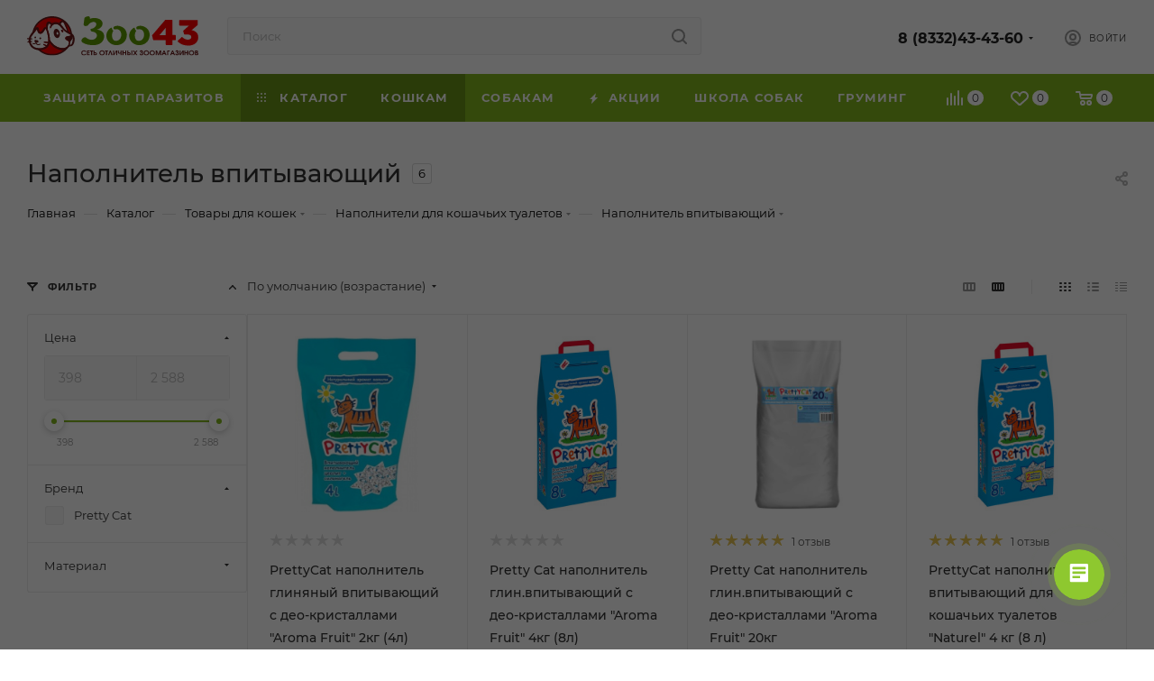

--- FILE ---
content_type: text/html; charset=UTF-8
request_url: https://zoo43.ru/catalog/tovary-dlya-koshek/napolniteli-dlya-koshachikh-tualetov/napolnitel-vpityvayushchiy/
body_size: 88222
content:
<!DOCTYPE html>
<html xmlns="http://www.w3.org/1999/xhtml" xml:lang="ru" lang="ru"  >
<head>
	<title>Наполнитель впитывающий купить в зоомагазинах Зоо43 в Кирове</title>
	<meta name="viewport" content="initial-scale=1.0, width=device-width, maximum-scale=1" />
	<meta name="HandheldFriendly" content="true" />
	<meta name="yes" content="yes" />
	<meta name="apple-mobile-web-app-status-bar-style" content="black" />
	<meta name="SKYPE_TOOLBAR" content="SKYPE_TOOLBAR_PARSER_COMPATIBLE" />
	<meta http-equiv="Content-Type" content="text/html; charset=UTF-8" />
<meta name="description" content="Наполнитель впитывающий в магазинах Зоо43 в Кирове. Бесплатная доставка. Тел. 43-43-60" />
<script data-skip-moving="true">(function(w, d, n) {var cl = "bx-core";var ht = d.documentElement;var htc = ht ? ht.className : undefined;if (htc === undefined || htc.indexOf(cl) !== -1){return;}var ua = n.userAgent;if (/(iPad;)|(iPhone;)/i.test(ua)){cl += " bx-ios";}else if (/Windows/i.test(ua)){cl += ' bx-win';}else if (/Macintosh/i.test(ua)){cl += " bx-mac";}else if (/Linux/i.test(ua) && !/Android/i.test(ua)){cl += " bx-linux";}else if (/Android/i.test(ua)){cl += " bx-android";}cl += (/(ipad|iphone|android|mobile|touch)/i.test(ua) ? " bx-touch" : " bx-no-touch");cl += w.devicePixelRatio && w.devicePixelRatio >= 2? " bx-retina": " bx-no-retina";if (/AppleWebKit/.test(ua)){cl += " bx-chrome";}else if (/Opera/.test(ua)){cl += " bx-opera";}else if (/Firefox/.test(ua)){cl += " bx-firefox";}ht.className = htc ? htc + " " + cl : cl;})(window, document, navigator);</script>

<link href="/bitrix/js/intranet/intranet-common.min.css?169440445761199"  rel="stylesheet" />
<link href="/bitrix/css/aspro.max/notice.min.css?16944043792876"  rel="stylesheet" />
<link href="/bitrix/js/ui/design-tokens/dist/ui.design-tokens.min.css?172104893523463"  rel="stylesheet" />
<link href="/bitrix/js/ui/fonts/opensans/ui.font.opensans.min.css?16944056072320"  rel="stylesheet" />
<link href="/bitrix/js/main/popup/dist/main.popup.bundle.min.css?175163111928056"  rel="stylesheet" />
<link href="/bitrix/cache/css/nw/aspro_max/page_6af890a501f03796cb3ce8301ae79bca/page_6af890a501f03796cb3ce8301ae79bca_v1.css?175913579866828"  rel="stylesheet" />
<link href="/bitrix/cache/css/nw/aspro_max/default_c5d47a9db0b7511c5a69041dd5a09844/default_c5d47a9db0b7511c5a69041dd5a09844_v1.css?17591357939414"  rel="stylesheet" />
<link href="/bitrix/cache/css/nw/aspro_max/template_a2671d7ef889987d925a54baae8e5e8f/template_a2671d7ef889987d925a54baae8e5e8f_v1.css?17591357841122904"  data-template-style="true" rel="stylesheet" />


<script type="extension/settings" data-extension="currency.currency-core">{"region":"ru"}</script>


<link href="/bitrix/templates/aspro_max/css/critical.min.css?169440826324" data-skip-moving="true" rel="stylesheet">
<meta name="theme-color" content="#83b81d">
<style>:root{--theme-base-color: #83b81d;--theme-base-opacity-color: #83b81d1a;--theme-base-color-hue:81;--theme-base-color-saturation:73%;--theme-base-color-lightness:42%;}</style>
<style>html {--theme-page-width: 1348px;--theme-page-width-padding: 30px}</style>
<script data-skip-moving="true">window.lazySizesConfig = window.lazySizesConfig || {};lazySizesConfig.loadMode = 1;lazySizesConfig.expand = 200;lazySizesConfig.expFactor = 1;lazySizesConfig.hFac = 0.1;window.lazySizesConfig.lazyClass = "lazy";</script>
<script src="/bitrix/templates/aspro_max/js/ls.unveilhooks.min.js" data-skip-moving="true" defer></script>
<script src="/bitrix/templates/aspro_max/js/lazysizes.min.js" data-skip-moving="true" defer></script>
<link href="/bitrix/templates/aspro_max/css/print.min.css?169440826321755" data-template-style="true" rel="stylesheet" media="print">
					<script data-skip-moving="true" src="/bitrix/js/main/jquery/jquery-2.2.4.min.js"></script>
					<script data-skip-moving="true" src="/bitrix/templates/aspro_max/js/speed.min.js?=1694408264"></script>
<link rel="shortcut icon" href="/favicon.png" type="image/png" />
<link rel="apple-touch-icon" sizes="180x180" href="/upload/CMax/e9a/f6gyef7evnguk4w27odhnz11febh28bn/180-180.png" />
<meta property="ya:interaction" content="XML_FORM" />
<meta property="ya:interaction:url" content="https://zoo43.ru/catalog/tovary-dlya-koshek/napolniteli-dlya-koshachikh-tualetov/napolnitel-vpityvayushchiy/?mode=xml" />
<meta property="og:image" content="https://zoo43.ru:443/upload/iblock/b4c/zfowzt3jy45k9a5i7ulphkl307xh7w8y.jpg" />
<link rel="image_src" href="https://zoo43.ru:443/upload/iblock/b4c/zfowzt3jy45k9a5i7ulphkl307xh7w8y.jpg"  />
<meta property="og:title" content="Наполнитель впитывающий купить в зоомагазинах Зоо43 в Кирове" />
<meta property="og:type" content="website" />
<meta property="og:url" content="https://zoo43.ru:443/catalog/tovary-dlya-koshek/napolniteli-dlya-koshachikh-tualetov/napolnitel-vpityvayushchiy/" />
<meta property="og:description" content="Наполнитель впитывающий в магазинах Зоо43 в Кирове. Бесплатная доставка. Тел. 43-43-60" />
<script src="/bitrix/templates/aspro_max/js/fetch/bottom_panel.min.js?1706096057554" data-skip-moving="true" defer=""></script>

			<link rel="preconnect" href="https://cdn.diginetica.net/">
<link rel="preconnect" href="https://tracking.diginetica.net/">
<link rel="preconnect" href="https://tracking-app.diginetica.net/"><!-- Google Tag Manager -->
<!-- End Google Tag Manager -->
<!-- Google Tag Manager (noscript) -->
<noscript><iframe src="https://www.googletagmanager.com/ns.html?id=GTM-T8V9382"
height="0" width="0" style="display:none;visibility:hidden"></iframe></noscript>
<!-- End Google Tag Manager (noscript) -->
<script data-skip-moving="true">
	var digiScript = document.createElement('script');
	digiScript.src = '//cdn.diginetica.net/2383/client.js';
	digiScript.defer = true;
	digiScript.async = true;
	document.head.appendChild(digiScript);
</script>
<meta name="mailru-verification" content="2ff118d5f2cfc292" />
</head>
<body class=" site_nw  fill_bg_n catalog-delayed-btn-Y theme-light" id="main" data-site="/">
		
	<div id="panel"></div>
	
				<!--'start_frame_cache_basketitems-component-block'-->												<div id="ajax_basket"></div>
					<!--'end_frame_cache_basketitems-component-block'-->								<div class="cd-modal-bg"></div>
		<script data-skip-moving="true">var solutionName = 'arMaxOptions';</script>
		<script src="/bitrix/templates/aspro_max/js/setTheme.php?site_id=nw&site_dir=/" data-skip-moving="true"></script>
				<div class="wrapper1  header_bgcolored long_header colored_header with_left_block  catalog_page basket_normal basket_fill_COLOR side_LEFT block_side_NORMAL catalog_icons_Y banner_auto with_fast_view mheader-v1 header-v4 header-font-lower_N regions_N title_position_LEFT footer-v3 front-vindex1 mfixed_Y mfixed_view_always title-v3 lazy_Y with_phones compact-catalog dark-hover-overlay normal-catalog-img landing-slider big-banners-mobile-slider bottom-icons-panel-Y compact-breadcrumbs-slider catalog-delayed-btn-Y  ">

<div class="mega_fixed_menu scrollblock">
	<div class="maxwidth-theme">
		<svg class="svg svg-close" width="14" height="14" viewBox="0 0 14 14">
		  <path data-name="Rounded Rectangle 568 copy 16" d="M1009.4,953l5.32,5.315a0.987,0.987,0,0,1,0,1.4,1,1,0,0,1-1.41,0L1008,954.4l-5.32,5.315a0.991,0.991,0,0,1-1.4-1.4L1006.6,953l-5.32-5.315a0.991,0.991,0,0,1,1.4-1.4l5.32,5.315,5.31-5.315a1,1,0,0,1,1.41,0,0.987,0.987,0,0,1,0,1.4Z" transform="translate(-1001 -946)"></path>
		</svg>
		<i class="svg svg-close mask arrow"></i>
		<div class="row">
			<div class="col-md-9">
				<div class="left_menu_block">
					<div class="logo_block flexbox flexbox--row align-items-normal">
						<div class="logo">
							<a href="/"><img src="/upload/CMax/e66/7p2lak4oscnvt3ph2gefh6g57shzs9d1/logo2020.svg" alt="zoo43.ru" title="zoo43.ru" data-src="" /></a>						</div>
						<div class="top-description addr">
							Сеть отличных зоомагазинов						</div>
					</div>
					<div class="search_block">
						<div class="search_wrap">
							<div class="search-block">
									<div class="search-wrapper">
		<div id="title-search_mega_menu">
			<form action="/catalog/" class="search">
				<div class="search-input-div">
					<input class="search-input" id="title-search-input_mega_menu" type="text" name="q" value="" placeholder="Поиск" size="20" maxlength="50" autocomplete="off" />
				</div>
				<div class="search-button-div">
					<button class="btn btn-search" type="submit" name="s" value="Найти"><i class="svg search2  inline " aria-hidden="true"><svg width="17" height="17" ><use xlink:href="/bitrix/templates/aspro_max/images/svg/header_icons_srite.svg#search"></use></svg></i></button>
					
					<span class="close-block inline-search-hide"><span class="svg svg-close close-icons"></span></span>
				</div>
			</form>
		</div>
	</div>
							</div>
						</div>
					</div>
										<!-- noindex -->

	<div class="burger_menu_wrapper">
		
			<div class="top_link_wrapper">
				<div class="menu-item dropdown catalog wide_menu  active">
					<div class="wrap">
						<a class="dropdown-toggle" href="/catalog/">
							<div class="link-title color-theme-hover">
																	<i class="svg inline  svg-inline-icon_catalog" aria-hidden="true" ><svg xmlns="http://www.w3.org/2000/svg" width="10" height="10" viewBox="0 0 10 10"><path  data-name="Rounded Rectangle 969 copy 7" class="cls-1" d="M644,76a1,1,0,1,1-1,1A1,1,0,0,1,644,76Zm4,0a1,1,0,1,1-1,1A1,1,0,0,1,648,76Zm4,0a1,1,0,1,1-1,1A1,1,0,0,1,652,76Zm-8,4a1,1,0,1,1-1,1A1,1,0,0,1,644,80Zm4,0a1,1,0,1,1-1,1A1,1,0,0,1,648,80Zm4,0a1,1,0,1,1-1,1A1,1,0,0,1,652,80Zm-8,4a1,1,0,1,1-1,1A1,1,0,0,1,644,84Zm4,0a1,1,0,1,1-1,1A1,1,0,0,1,648,84Zm4,0a1,1,0,1,1-1,1A1,1,0,0,1,652,84Z" transform="translate(-643 -76)"/></svg></i>																Каталог							</div>
						</a>
													<span class="tail"></span>
							<div class="burger-dropdown-menu row">
								<div class="menu-wrapper" >
									
																														<div class="col-md-4 dropdown-submenu active has_img">
																						<a href="/catalog/tovary-dlya-koshek/" class="color-theme-hover" title="Товары для кошек">
												<span class="name option-font-bold">Товары для кошек</span>
											</a>
																								<div class="burger-dropdown-menu toggle_menu">
																																									<div class="menu-item  dropdown-submenu ">
															<a href="/catalog/tovary-dlya-koshek/korm-dlya-koshek/" title="Корм для кошек">
																<span class="name color-theme-hover">Корм для кошек</span>
															</a>
																															<div class="burger-dropdown-menu with_padding">
																																			<div class="menu-item ">
																			<a href="/catalog/tovary-dlya-koshek/korm-dlya-koshek/sukhoy-korm-dlya-koshek/" title="Сухие корма для кошек">
																				<span class="name color-theme-hover">Сухие корма для кошек</span>
																			</a>
																		</div>
																																			<div class="menu-item ">
																			<a href="/catalog/tovary-dlya-koshek/korm-dlya-koshek/vlazhnyy-korm-dlya-koshek/" title="Влажные корма для кошек">
																				<span class="name color-theme-hover">Влажные корма для кошек</span>
																			</a>
																		</div>
																																			<div class="menu-item ">
																			<a href="/catalog/tovary-dlya-koshek/korm-dlya-koshek/zamenitel-moloka-dlya-kotyat/" title="Заменитель молока для котят">
																				<span class="name color-theme-hover">Заменитель молока для котят</span>
																			</a>
																		</div>
																																			<div class="menu-item ">
																			<a href="/catalog/tovary-dlya-koshek/korm-dlya-koshek/lechebnyy-i-dieticheskiy-korm/" title="Лечебные и диетические корма для кошек">
																				<span class="name color-theme-hover">Лечебные и диетические корма для кошек</span>
																			</a>
																		</div>
																																	</div>
																													</div>
																																									<div class="menu-item   ">
															<a href="/catalog/tovary-dlya-koshek/lakomstva-dlya-koshek/" title="Лакомства для кошек">
																<span class="name color-theme-hover">Лакомства для кошек</span>
															</a>
																													</div>
																																									<div class="menu-item  dropdown-submenu active">
															<a href="/catalog/tovary-dlya-koshek/napolniteli-dlya-koshachikh-tualetov/" title="Наполнители для кошачьих туалетов">
																<span class="name color-theme-hover">Наполнители для кошачьих туалетов</span>
															</a>
																															<div class="burger-dropdown-menu with_padding">
																																			<div class="menu-item ">
																			<a href="/catalog/tovary-dlya-koshek/napolniteli-dlya-koshachikh-tualetov/napolnitel-silikagelevyy/" title="Наполнитель силикагелевый">
																				<span class="name color-theme-hover">Наполнитель силикагелевый</span>
																			</a>
																		</div>
																																			<div class="menu-item ">
																			<a href="/catalog/tovary-dlya-koshek/napolniteli-dlya-koshachikh-tualetov/napolnitel-komkuyushchiysya/" title="Наполнитель комкующийся">
																				<span class="name color-theme-hover">Наполнитель комкующийся</span>
																			</a>
																		</div>
																																			<div class="menu-item active">
																			<a href="/catalog/tovary-dlya-koshek/napolniteli-dlya-koshachikh-tualetov/napolnitel-vpityvayushchiy/" title="Наполнитель впитывающий">
																				<span class="name color-theme-hover">Наполнитель впитывающий</span>
																			</a>
																		</div>
																																			<div class="menu-item ">
																			<a href="/catalog/tovary-dlya-koshek/napolniteli-dlya-koshachikh-tualetov/napolnitel-mineralnyy/" title="Наполнитель минеральный">
																				<span class="name color-theme-hover">Наполнитель минеральный</span>
																			</a>
																		</div>
																																			<div class="menu-item ">
																			<a href="/catalog/tovary-dlya-koshek/napolniteli-dlya-koshachikh-tualetov/napolnitel-drevesnyy/" title="Наполнитель древесный">
																				<span class="name color-theme-hover">Наполнитель древесный</span>
																			</a>
																		</div>
																																	</div>
																													</div>
																																									<div class="menu-item  dropdown-submenu ">
															<a href="/catalog/tovary-dlya-koshek/tualety-dlya-koshek-i-aksessuary-k-nim/" title="Туалеты для кошек и аксессуары к ним">
																<span class="name color-theme-hover">Туалеты для кошек и аксессуары к ним</span>
															</a>
																															<div class="burger-dropdown-menu with_padding">
																																			<div class="menu-item ">
																			<a href="/catalog/tovary-dlya-koshek/tualety-dlya-koshek-i-aksessuary-k-nim/tualety-lotki-dlya-koshek/" title="Туалеты-лотки для кошек">
																				<span class="name color-theme-hover">Туалеты-лотки для кошек</span>
																			</a>
																		</div>
																																			<div class="menu-item ">
																			<a href="/catalog/tovary-dlya-koshek/tualety-dlya-koshek-i-aksessuary-k-nim/tualety-domiki/" title="Туалеты домики для кошек">
																				<span class="name color-theme-hover">Туалеты домики для кошек</span>
																			</a>
																		</div>
																																			<div class="menu-item ">
																			<a href="/catalog/tovary-dlya-koshek/tualety-dlya-koshek-i-aksessuary-k-nim/sovochki/" title="Совочки для кошачьего туалета">
																				<span class="name color-theme-hover">Совочки для кошачьего туалета</span>
																			</a>
																		</div>
																																			<div class="menu-item ">
																			<a href="/catalog/tovary-dlya-koshek/tualety-dlya-koshek-i-aksessuary-k-nim/dvertsy/" title="Дверцы в туалет кошкам">
																				<span class="name color-theme-hover">Дверцы в туалет кошкам</span>
																			</a>
																		</div>
																																	</div>
																													</div>
																																									<div class="menu-item  dropdown-submenu ">
															<a href="/catalog/tovary-dlya-koshek/miski-kormushki-poilki-dlya-koshek/" title="Миски, кормушки, поилки для кошек">
																<span class="name color-theme-hover">Миски, кормушки, поилки для кошек</span>
															</a>
																															<div class="burger-dropdown-menu with_padding">
																																			<div class="menu-item ">
																			<a href="/catalog/tovary-dlya-koshek/miski-kormushki-poilki-dlya-koshek/avtopoilki-avtokormushki/" title="Автопоилки, автокормушки для кошек">
																				<span class="name color-theme-hover">Автопоилки, автокормушки для кошек</span>
																			</a>
																		</div>
																																			<div class="menu-item ">
																			<a href="/catalog/tovary-dlya-koshek/miski-kormushki-poilki-dlya-koshek/butylki-pod-vodu/" title="Бутылки под воду кошкам">
																				<span class="name color-theme-hover">Бутылки под воду кошкам</span>
																			</a>
																		</div>
																																			<div class="menu-item ">
																			<a href="/catalog/tovary-dlya-koshek/miski-kormushki-poilki-dlya-koshek/miski/" title="Миски для кошек">
																				<span class="name color-theme-hover">Миски для кошек</span>
																			</a>
																		</div>
																																			<div class="menu-item ">
																			<a href="/catalog/tovary-dlya-koshek/miski-kormushki-poilki-dlya-koshek/kovriki-pod-miski/" title="Коврики под миски кошкам">
																				<span class="name color-theme-hover">Коврики под миски кошкам</span>
																			</a>
																		</div>
																																			<div class="menu-item ">
																			<a href="/catalog/tovary-dlya-koshek/miski-kormushki-poilki-dlya-koshek/konteynery-dlya-korma/" title="Контейнеры для кошачьего корма">
																				<span class="name color-theme-hover">Контейнеры для кошачьего корма</span>
																			</a>
																		</div>
																																	</div>
																													</div>
																																									<div class="menu-item  dropdown-submenu ">
															<a href="/catalog/tovary-dlya-koshek/perenoski-dlya-koshek/" title="Переноски для кошек">
																<span class="name color-theme-hover">Переноски для кошек</span>
															</a>
																															<div class="burger-dropdown-menu with_padding">
																																			<div class="menu-item ">
																			<a href="/catalog/tovary-dlya-koshek/perenoski-dlya-koshek/sumki-dlya-koshek/" title="Сумки для кошек">
																				<span class="name color-theme-hover">Сумки для кошек</span>
																			</a>
																		</div>
																																			<div class="menu-item ">
																			<a href="/catalog/tovary-dlya-koshek/perenoski-dlya-koshek/plastikovye-perenoski/" title="Пластиковые переноски для кошек">
																				<span class="name color-theme-hover">Пластиковые переноски для кошек</span>
																			</a>
																		</div>
																																			<div class="menu-item ">
																			<a href="/catalog/tovary-dlya-koshek/perenoski-dlya-koshek/ryukzaki-perenoski/" title="Рюкзаки-переноски для кошек">
																				<span class="name color-theme-hover">Рюкзаки-переноски для кошек</span>
																			</a>
																		</div>
																																	</div>
																													</div>
																																									<div class="menu-item  dropdown-submenu ">
															<a href="/catalog/tovary-dlya-koshek/korrektsiya-povedeniya-sredstva-ot-zapakha-i-pyaten/" title="Коррекция кошачьего поведения, средства от запаха и пятен">
																<span class="name color-theme-hover">Коррекция кошачьего поведения, средства от запаха и пятен</span>
															</a>
																															<div class="burger-dropdown-menu with_padding">
																																			<div class="menu-item ">
																			<a href="/catalog/tovary-dlya-koshek/korrektsiya-povedeniya-sredstva-ot-zapakha-i-pyaten/sredstva-ot-zapakha-i-pyaten/" title="Средства от запаха и пятен">
																				<span class="name color-theme-hover">Средства от запаха и пятен</span>
																			</a>
																		</div>
																																			<div class="menu-item ">
																			<a href="/catalog/tovary-dlya-koshek/korrektsiya-povedeniya-sredstva-ot-zapakha-i-pyaten/priuchenie-k-mestu/" title="Приучение к месту">
																				<span class="name color-theme-hover">Приучение к месту</span>
																			</a>
																		</div>
																																			<div class="menu-item ">
																			<a href="/catalog/tovary-dlya-koshek/korrektsiya-povedeniya-sredstva-ot-zapakha-i-pyaten/otpugivateli/" title="Отпугиватели">
																				<span class="name color-theme-hover">Отпугиватели</span>
																			</a>
																		</div>
																																			<div class="menu-item ">
																			<a href="/catalog/tovary-dlya-koshek/korrektsiya-povedeniya-sredstva-ot-zapakha-i-pyaten/antitsarapki/" title="Антицарапки">
																				<span class="name color-theme-hover">Антицарапки</span>
																			</a>
																		</div>
																																			<div class="menu-item ">
																			<a href="/catalog/tovary-dlya-koshek/korrektsiya-povedeniya-sredstva-ot-zapakha-i-pyaten/uspokaivayushchie/" title="Успокаивающие средства для кошек">
																				<span class="name color-theme-hover">Успокаивающие средства для кошек</span>
																			</a>
																		</div>
																																	</div>
																													</div>
																																									<div class="menu-item  dropdown-submenu ">
															<a href="/catalog/tovary-dlya-koshek/sredstva-dlya-ukhoda-i-gigieny/" title="Средства для ухода и гигиены кошек">
																<span class="name color-theme-hover">Средства для ухода и гигиены кошек</span>
															</a>
																															<div class="burger-dropdown-menu with_padding">
																																			<div class="menu-item ">
																			<a href="/catalog/tovary-dlya-koshek/sredstva-dlya-ukhoda-i-gigieny/ukhod-za-glazami/" title="Уход за глазами кошек">
																				<span class="name color-theme-hover">Уход за глазами кошек</span>
																			</a>
																		</div>
																																			<div class="menu-item ">
																			<a href="/catalog/tovary-dlya-koshek/sredstva-dlya-ukhoda-i-gigieny/ukhod-za-zubami/" title="Уход за зубами кошек">
																				<span class="name color-theme-hover">Уход за зубами кошек</span>
																			</a>
																		</div>
																																			<div class="menu-item ">
																			<a href="/catalog/tovary-dlya-koshek/sredstva-dlya-ukhoda-i-gigieny/ukhod-za-ushami/" title="Уход за ушами кошек">
																				<span class="name color-theme-hover">Уход за ушами кошек</span>
																			</a>
																		</div>
																																			<div class="menu-item ">
																			<a href="/catalog/tovary-dlya-koshek/sredstva-dlya-ukhoda-i-gigieny/vyvedenie-shesti/" title="Выведение шести">
																				<span class="name color-theme-hover">Выведение шести</span>
																			</a>
																		</div>
																																	</div>
																													</div>
																																									<div class="menu-item  dropdown-submenu ">
															<a href="/catalog/tovary-dlya-koshek/kosmetika/" title="Косметика для кошек">
																<span class="name color-theme-hover">Косметика для кошек</span>
															</a>
																															<div class="burger-dropdown-menu with_padding">
																																			<div class="menu-item ">
																			<a href="/catalog/tovary-dlya-koshek/kosmetika/shampuni/" title="Шампуни для кошек">
																				<span class="name color-theme-hover">Шампуни для кошек</span>
																			</a>
																		</div>
																																			<div class="menu-item ">
																			<a href="/catalog/tovary-dlya-koshek/kosmetika/konditsionery-i-balzamy/" title="Кондиционеры и бальзамы для кошек">
																				<span class="name color-theme-hover">Кондиционеры и бальзамы для кошек</span>
																			</a>
																		</div>
																																	</div>
																													</div>
																																									<div class="menu-item  dropdown-submenu ">
															<a href="/catalog/tovary-dlya-koshek/igrushki-dlya-koshek/" title="Игрушки для кошек">
																<span class="name color-theme-hover">Игрушки для кошек</span>
															</a>
																															<div class="burger-dropdown-menu with_padding">
																																			<div class="menu-item ">
																			<a href="/catalog/tovary-dlya-koshek/igrushki-dlya-koshek/draznilki-dlya-koshek/" title="Дразнилки для кошек">
																				<span class="name color-theme-hover">Дразнилки для кошек</span>
																			</a>
																		</div>
																																			<div class="menu-item ">
																			<a href="/catalog/tovary-dlya-koshek/igrushki-dlya-koshek/interaktivnye-igrushki-dlya-koshek/" title="Интерактивные игрушки для кошек">
																				<span class="name color-theme-hover">Интерактивные игрушки для кошек</span>
																			</a>
																		</div>
																																			<div class="menu-item ">
																			<a href="/catalog/tovary-dlya-koshek/igrushki-dlya-koshek/myshki-dlya-koshek/" title="Мышки для кошек">
																				<span class="name color-theme-hover">Мышки для кошек</span>
																			</a>
																		</div>
																																			<div class="menu-item ">
																			<a href="/catalog/tovary-dlya-koshek/igrushki-dlya-koshek/myachiki-dlya-koshek/" title="Мячики для кошек">
																				<span class="name color-theme-hover">Мячики для кошек</span>
																			</a>
																		</div>
																																			<div class="menu-item ">
																			<a href="/catalog/tovary-dlya-koshek/igrushki-dlya-koshek/myagkie-igrushki-dlya-koshek/" title="Мягкие игрушки для кошек">
																				<span class="name color-theme-hover">Мягкие игрушки для кошек</span>
																			</a>
																		</div>
																																			<div class="menu-item ">
																			<a href="/catalog/tovary-dlya-koshek/igrushki-dlya-koshek/igrushki-dlya-koshek-1/" title="Другие игрушки для кошек">
																				<span class="name color-theme-hover">Другие игрушки для кошек</span>
																			</a>
																		</div>
																																	</div>
																													</div>
																																									<div class="menu-item collapsed dropdown-submenu ">
															<a href="/catalog/tovary-dlya-koshek/kogtetochki-i-igrovye-kompleksy/" title="Когтеточки и игровые комплексы кошкам">
																<span class="name color-theme-hover">Когтеточки и игровые комплексы кошкам</span>
															</a>
																															<div class="burger-dropdown-menu with_padding">
																																			<div class="menu-item ">
																			<a href="/catalog/tovary-dlya-koshek/kogtetochki-i-igrovye-kompleksy/domiki-i-igrovye-kompleksy/" title="Домики и комплексы для кошек">
																				<span class="name color-theme-hover">Домики и комплексы для кошек</span>
																			</a>
																		</div>
																																			<div class="menu-item ">
																			<a href="/catalog/tovary-dlya-koshek/kogtetochki-i-igrovye-kompleksy/kogtetochki-stolbiki/" title="Когтеточки-столбики">
																				<span class="name color-theme-hover">Когтеточки-столбики</span>
																			</a>
																		</div>
																																			<div class="menu-item ">
																			<a href="/catalog/tovary-dlya-koshek/kogtetochki-i-igrovye-kompleksy/ploskie-kogtetochki/" title="Плоские когтеточки">
																				<span class="name color-theme-hover">Плоские когтеточки</span>
																			</a>
																		</div>
																																	</div>
																													</div>
																																									<div class="menu-item collapsed dropdown-submenu ">
															<a href="/catalog/tovary-dlya-koshek/lezhaki-domiki-tonneli-dlya-koshek/" title="Лежаки, домики, тоннели для кошек">
																<span class="name color-theme-hover">Лежаки, домики, тоннели для кошек</span>
															</a>
																															<div class="burger-dropdown-menu with_padding">
																																			<div class="menu-item ">
																			<a href="/catalog/tovary-dlya-koshek/lezhaki-domiki-tonneli-dlya-koshek/lezhaki/" title="Лежаки для кошек">
																				<span class="name color-theme-hover">Лежаки для кошек</span>
																			</a>
																		</div>
																																			<div class="menu-item ">
																			<a href="/catalog/tovary-dlya-koshek/lezhaki-domiki-tonneli-dlya-koshek/domiki-lezhanki/" title="Домики-лежанки для кошек">
																				<span class="name color-theme-hover">Домики-лежанки для кошек</span>
																			</a>
																		</div>
																																			<div class="menu-item ">
																			<a href="/catalog/tovary-dlya-koshek/lezhaki-domiki-tonneli-dlya-koshek/tonneli-gamaki/" title="Тоннели и гамаки для кошек">
																				<span class="name color-theme-hover">Тоннели и гамаки для кошек</span>
																			</a>
																		</div>
																																	</div>
																													</div>
																																									<div class="menu-item collapsed  ">
															<a href="/catalog/tovary-dlya-koshek/amunitsiya-dlya-koshek/" title="Шлейки, ошейники для кошек">
																<span class="name color-theme-hover">Шлейки, ошейники для кошек</span>
															</a>
																													</div>
																																									<div class="menu-item collapsed  ">
															<a href="/catalog/tovary-dlya-koshek/odezhda-dlya-koshek/" title="Одежда для кошек">
																<span class="name color-theme-hover">Одежда для кошек</span>
															</a>
																													</div>
																																									<div class="menu-item collapsed dropdown-submenu ">
															<a href="/catalog/tovary-dlya-koshek/tovary-dlya-gruminga/" title="Товары для груминга кошкам">
																<span class="name color-theme-hover">Товары для груминга кошкам</span>
															</a>
																															<div class="burger-dropdown-menu with_padding">
																																			<div class="menu-item ">
																			<a href="/catalog/tovary-dlya-koshek/tovary-dlya-gruminga/furminatory/" title="Фурминаторы для кошек">
																				<span class="name color-theme-hover">Фурминаторы для кошек</span>
																			</a>
																		</div>
																																			<div class="menu-item ">
																			<a href="/catalog/tovary-dlya-koshek/tovary-dlya-gruminga/rascheski/" title="Расчески для кошек">
																				<span class="name color-theme-hover">Расчески для кошек</span>
																			</a>
																		</div>
																																			<div class="menu-item ">
																			<a href="/catalog/tovary-dlya-koshek/tovary-dlya-gruminga/pukhoderki/" title="Пуходерки для кошек">
																				<span class="name color-theme-hover">Пуходерки для кошек</span>
																			</a>
																		</div>
																																			<div class="menu-item ">
																			<a href="/catalog/tovary-dlya-koshek/tovary-dlya-gruminga/koltunorezy/" title="Колтунорезы кошкам">
																				<span class="name color-theme-hover">Колтунорезы кошкам</span>
																			</a>
																		</div>
																																			<div class="menu-item ">
																			<a href="/catalog/tovary-dlya-koshek/tovary-dlya-gruminga/ukhod-za-lapami-i-kogtyami/" title="Уход за лапами и когтями кошек">
																				<span class="name color-theme-hover">Уход за лапами и когтями кошек</span>
																			</a>
																		</div>
																																	</div>
																													</div>
																									</div>
																					</div>
									
																														<div class="col-md-4 dropdown-submenu  has_img">
																						<a href="/catalog/tovary-dlya-sobak/" class="color-theme-hover" title="Товары для собак">
												<span class="name option-font-bold">Товары для собак</span>
											</a>
																								<div class="burger-dropdown-menu toggle_menu">
																																									<div class="menu-item  dropdown-submenu ">
															<a href="/catalog/tovary-dlya-sobak/korm-dlya-sobak/" title="Корма для собак">
																<span class="name color-theme-hover">Корма для собак</span>
															</a>
																															<div class="burger-dropdown-menu with_padding">
																																			<div class="menu-item ">
																			<a href="/catalog/tovary-dlya-sobak/korm-dlya-sobak/sukhoy-korm-dlya-sobak/" title="Сухой корм для собак">
																				<span class="name color-theme-hover">Сухой корм для собак</span>
																			</a>
																		</div>
																																			<div class="menu-item ">
																			<a href="/catalog/tovary-dlya-sobak/korm-dlya-sobak/konservy-dlya-sobak/" title="Консервы для собак">
																				<span class="name color-theme-hover">Консервы для собак</span>
																			</a>
																		</div>
																																			<div class="menu-item ">
																			<a href="/catalog/tovary-dlya-sobak/korm-dlya-sobak/lechebnyy-i-dieticheskiy-korm/" title="Лечебный и диетический корм для собак">
																				<span class="name color-theme-hover">Лечебный и диетический корм для собак</span>
																			</a>
																		</div>
																																			<div class="menu-item ">
																			<a href="/catalog/tovary-dlya-sobak/korm-dlya-sobak/zameniteli-suchego-moloka/" title="Заменители сучьего молока">
																				<span class="name color-theme-hover">Заменители сучьего молока</span>
																			</a>
																		</div>
																																	</div>
																													</div>
																																									<div class="menu-item  dropdown-submenu ">
															<a href="/catalog/tovary-dlya-sobak/lakomstva-i-kosti/" title="Лакомства">
																<span class="name color-theme-hover">Лакомства</span>
															</a>
																															<div class="burger-dropdown-menu with_padding">
																																			<div class="menu-item ">
																			<a href="/catalog/tovary-dlya-sobak/lakomstva-i-kosti/kosti/" title="Косточки">
																				<span class="name color-theme-hover">Косточки</span>
																			</a>
																		</div>
																																			<div class="menu-item ">
																			<a href="/catalog/tovary-dlya-sobak/lakomstva-i-kosti/lakomstva/" title="Другие лакомства">
																				<span class="name color-theme-hover">Другие лакомства</span>
																			</a>
																		</div>
																																			<div class="menu-item ">
																			<a href="/catalog/tovary-dlya-sobak/lakomstva-i-kosti/sushenye-naturalnye-lakomstva/" title="Сушеные натуральные лакомства">
																				<span class="name color-theme-hover">Сушеные натуральные лакомства</span>
																			</a>
																		</div>
																																			<div class="menu-item ">
																			<a href="/catalog/tovary-dlya-sobak/lakomstva-i-kosti/lakomstva-dlya-chistki-zubov/" title="Лакомства для чистки зубов">
																				<span class="name color-theme-hover">Лакомства для чистки зубов</span>
																			</a>
																		</div>
																																			<div class="menu-item ">
																			<a href="/catalog/tovary-dlya-sobak/lakomstva-i-kosti/kolbaski-i-palochki/" title="Колбаски и палочки">
																				<span class="name color-theme-hover">Колбаски и палочки</span>
																			</a>
																		</div>
																																			<div class="menu-item ">
																			<a href="/catalog/tovary-dlya-sobak/lakomstva-i-kosti/pechenya-i-sneki/" title="Печенья и снеки">
																				<span class="name color-theme-hover">Печенья и снеки</span>
																			</a>
																		</div>
																																	</div>
																													</div>
																																									<div class="menu-item  dropdown-submenu ">
															<a href="/catalog/tovary-dlya-sobak/miski-poilki-kormushki-konteynery/" title="Миски, поилки, кормушки">
																<span class="name color-theme-hover">Миски, поилки, кормушки</span>
															</a>
																															<div class="burger-dropdown-menu with_padding">
																																			<div class="menu-item ">
																			<a href="/catalog/tovary-dlya-sobak/miski-poilki-kormushki-konteynery/avtopoilki-i-avtokormushki/" title="Автопоилки и автокормушки">
																				<span class="name color-theme-hover">Автопоилки и автокормушки</span>
																			</a>
																		</div>
																																			<div class="menu-item ">
																			<a href="/catalog/tovary-dlya-sobak/miski-poilki-kormushki-konteynery/konteynery-dlya-khraneniya-korma/" title="Контейнеры для хранения корма">
																				<span class="name color-theme-hover">Контейнеры для хранения корма</span>
																			</a>
																		</div>
																																			<div class="menu-item ">
																			<a href="/catalog/tovary-dlya-sobak/miski-poilki-kormushki-konteynery/miski-dlya-sobak/" title="Миски">
																				<span class="name color-theme-hover">Миски</span>
																			</a>
																		</div>
																																			<div class="menu-item ">
																			<a href="/catalog/tovary-dlya-sobak/miski-poilki-kormushki-konteynery/lizatelnye-kovriki/" title="Лизательные коврики">
																				<span class="name color-theme-hover">Лизательные коврики</span>
																			</a>
																		</div>
																																	</div>
																													</div>
																																									<div class="menu-item  dropdown-submenu ">
															<a href="/catalog/tovary-dlya-sobak/amunitsiya-i-aksessuary/" title="Амуниция и аксессуары">
																<span class="name color-theme-hover">Амуниция и аксессуары</span>
															</a>
																															<div class="burger-dropdown-menu with_padding">
																																			<div class="menu-item ">
																			<a href="/catalog/tovary-dlya-sobak/amunitsiya-i-aksessuary/povodki/" title="Поводки">
																				<span class="name color-theme-hover">Поводки</span>
																			</a>
																		</div>
																																			<div class="menu-item ">
																			<a href="/catalog/tovary-dlya-sobak/amunitsiya-i-aksessuary/osheyniki/" title="Ошейники">
																				<span class="name color-theme-hover">Ошейники</span>
																			</a>
																		</div>
																																			<div class="menu-item ">
																			<a href="/catalog/tovary-dlya-sobak/amunitsiya-i-aksessuary/ruletki/" title="Рулетки">
																				<span class="name color-theme-hover">Рулетки</span>
																			</a>
																		</div>
																																			<div class="menu-item ">
																			<a href="/catalog/tovary-dlya-sobak/amunitsiya-i-aksessuary/shleyki/" title="Шлейки">
																				<span class="name color-theme-hover">Шлейки</span>
																			</a>
																		</div>
																																			<div class="menu-item ">
																			<a href="/catalog/tovary-dlya-sobak/amunitsiya-i-aksessuary/tsepi/" title="Цепи">
																				<span class="name color-theme-hover">Цепи</span>
																			</a>
																		</div>
																																			<div class="menu-item ">
																			<a href="/catalog/tovary-dlya-sobak/amunitsiya-i-aksessuary/perestezhki/" title="Перестежки">
																				<span class="name color-theme-hover">Перестежки</span>
																			</a>
																		</div>
																																			<div class="menu-item ">
																			<a href="/catalog/tovary-dlya-sobak/amunitsiya-i-aksessuary/svetyashchayasya-amunitsiya/" title="Светящаяся амуниция">
																				<span class="name color-theme-hover">Светящаяся амуниция</span>
																			</a>
																		</div>
																																			<div class="menu-item ">
																			<a href="/catalog/tovary-dlya-sobak/amunitsiya-i-aksessuary/karabiny/" title="Карабины">
																				<span class="name color-theme-hover">Карабины</span>
																			</a>
																		</div>
																																			<div class="menu-item ">
																			<a href="/catalog/tovary-dlya-sobak/amunitsiya-i-aksessuary/dlya-vystavok/" title="Для выставок">
																				<span class="name color-theme-hover">Для выставок</span>
																			</a>
																		</div>
																																			<div class="menu-item ">
																			<a href="/catalog/tovary-dlya-sobak/amunitsiya-i-aksessuary/dlya-trenirovok/" title="Для тренировок">
																				<span class="name color-theme-hover">Для тренировок</span>
																			</a>
																		</div>
																																			<div class="menu-item ">
																			<a href="/catalog/tovary-dlya-sobak/amunitsiya-i-aksessuary/namordniki-i-khalti/" title="Намордники и халти">
																				<span class="name color-theme-hover">Намордники и халти</span>
																			</a>
																		</div>
																																			<div class="menu-item ">
																			<a href="/catalog/tovary-dlya-sobak/amunitsiya-i-aksessuary/adresniki/" title="Адресники">
																				<span class="name color-theme-hover">Адресники</span>
																			</a>
																		</div>
																																	</div>
																													</div>
																																									<div class="menu-item  dropdown-submenu ">
															<a href="/catalog/tovary-dlya-sobak/igrushki-dlya-sobak/" title="Игрушки">
																<span class="name color-theme-hover">Игрушки</span>
															</a>
																															<div class="burger-dropdown-menu with_padding">
																																			<div class="menu-item ">
																			<a href="/catalog/tovary-dlya-sobak/igrushki-dlya-sobak/apporty/" title="Аппорты">
																				<span class="name color-theme-hover">Аппорты</span>
																			</a>
																		</div>
																																			<div class="menu-item ">
																			<a href="/catalog/tovary-dlya-sobak/igrushki-dlya-sobak/verevki-kanaty/" title="Веревки, канаты">
																				<span class="name color-theme-hover">Веревки, канаты</span>
																			</a>
																		</div>
																																			<div class="menu-item ">
																			<a href="/catalog/tovary-dlya-sobak/igrushki-dlya-sobak/greyfer/" title="Грейфер">
																				<span class="name color-theme-hover">Грейфер</span>
																			</a>
																		</div>
																																			<div class="menu-item ">
																			<a href="/catalog/tovary-dlya-sobak/igrushki-dlya-sobak/interaktivnye-igrushki/" title="Интерактивные игрушки">
																				<span class="name color-theme-hover">Интерактивные игрушки</span>
																			</a>
																		</div>
																																			<div class="menu-item ">
																			<a href="/catalog/tovary-dlya-sobak/igrushki-dlya-sobak/letayushchie-tarelki/" title="Летающие тарелки">
																				<span class="name color-theme-hover">Летающие тарелки</span>
																			</a>
																		</div>
																																			<div class="menu-item ">
																			<a href="/catalog/tovary-dlya-sobak/igrushki-dlya-sobak/myagkie-igrushki/" title="Мягкие игрушки">
																				<span class="name color-theme-hover">Мягкие игрушки</span>
																			</a>
																		</div>
																																			<div class="menu-item ">
																			<a href="/catalog/tovary-dlya-sobak/igrushki-dlya-sobak/myachiki/" title="Мячики">
																				<span class="name color-theme-hover">Мячики</span>
																			</a>
																		</div>
																																			<div class="menu-item ">
																			<a href="/catalog/tovary-dlya-sobak/igrushki-dlya-sobak/rezinovye-igrushki/" title="Резиновые игрушки">
																				<span class="name color-theme-hover">Резиновые игрушки</span>
																			</a>
																		</div>
																																			<div class="menu-item ">
																			<a href="/catalog/tovary-dlya-sobak/igrushki-dlya-sobak/s-pishchalkoy/" title="с пищалкой">
																				<span class="name color-theme-hover">с пищалкой</span>
																			</a>
																		</div>
																																	</div>
																													</div>
																																									<div class="menu-item  dropdown-submenu ">
															<a href="/catalog/tovary-dlya-sobak/kosmetika/" title="Косметика">
																<span class="name color-theme-hover">Косметика</span>
															</a>
																															<div class="burger-dropdown-menu with_padding">
																																			<div class="menu-item ">
																			<a href="/catalog/tovary-dlya-sobak/kosmetika/konditsionery/" title="Кондиционеры">
																				<span class="name color-theme-hover">Кондиционеры</span>
																			</a>
																		</div>
																																			<div class="menu-item ">
																			<a href="/catalog/tovary-dlya-sobak/kosmetika/pudry-penki-maski/" title="Пудры, пенки, маски">
																				<span class="name color-theme-hover">Пудры, пенки, маски</span>
																			</a>
																		</div>
																																			<div class="menu-item ">
																			<a href="/catalog/tovary-dlya-sobak/kosmetika/sprei/" title="Спреи">
																				<span class="name color-theme-hover">Спреи</span>
																			</a>
																		</div>
																																			<div class="menu-item ">
																			<a href="/catalog/tovary-dlya-sobak/kosmetika/shampuni/" title="Шампуни">
																				<span class="name color-theme-hover">Шампуни</span>
																			</a>
																		</div>
																																	</div>
																													</div>
																																									<div class="menu-item  dropdown-submenu ">
															<a href="/catalog/tovary-dlya-sobak/korrektsiya-povedeniya-i-sredstva-ot-zapakha/" title="Коррекция поведения и средства от запаха">
																<span class="name color-theme-hover">Коррекция поведения и средства от запаха</span>
															</a>
																															<div class="burger-dropdown-menu with_padding">
																																			<div class="menu-item ">
																			<a href="/catalog/tovary-dlya-sobak/korrektsiya-povedeniya-i-sredstva-ot-zapakha/sredstva-dlya-priucheniya-i-otucheniya/" title="Средства для приучения и отучения">
																				<span class="name color-theme-hover">Средства для приучения и отучения</span>
																			</a>
																		</div>
																																			<div class="menu-item ">
																			<a href="/catalog/tovary-dlya-sobak/korrektsiya-povedeniya-i-sredstva-ot-zapakha/sredstva-ot-pyaten-i-zapakha/" title="Средства от пятен и запаха">
																				<span class="name color-theme-hover">Средства от пятен и запаха</span>
																			</a>
																		</div>
																																			<div class="menu-item ">
																			<a href="/catalog/tovary-dlya-sobak/korrektsiya-povedeniya-i-sredstva-ot-zapakha/uspokaivayushchie/" title="Успокаивающие">
																				<span class="name color-theme-hover">Успокаивающие</span>
																			</a>
																		</div>
																																	</div>
																													</div>
																																									<div class="menu-item  dropdown-submenu ">
															<a href="/catalog/tovary-dlya-sobak/sredstva-gigieny/" title="Средства гигиены">
																<span class="name color-theme-hover">Средства гигиены</span>
															</a>
																															<div class="burger-dropdown-menu with_padding">
																																			<div class="menu-item ">
																			<a href="/catalog/tovary-dlya-sobak/sredstva-gigieny/ukhod-za-glazami/" title="Уход за глазами">
																				<span class="name color-theme-hover">Уход за глазами</span>
																			</a>
																		</div>
																																			<div class="menu-item ">
																			<a href="/catalog/tovary-dlya-sobak/sredstva-gigieny/ukhod-za-lapami/" title="Уход за лапами">
																				<span class="name color-theme-hover">Уход за лапами</span>
																			</a>
																		</div>
																																			<div class="menu-item ">
																			<a href="/catalog/tovary-dlya-sobak/sredstva-gigieny/ukhod-za-polostyu-rta/" title="Уход за полостью рта">
																				<span class="name color-theme-hover">Уход за полостью рта</span>
																			</a>
																		</div>
																																			<div class="menu-item ">
																			<a href="/catalog/tovary-dlya-sobak/sredstva-gigieny/ukhod-za-ushami/" title="Уход за ушами">
																				<span class="name color-theme-hover">Уход за ушами</span>
																			</a>
																		</div>
																																			<div class="menu-item ">
																			<a href="/catalog/tovary-dlya-sobak/sredstva-gigieny/ukhod_za_sherstyu/" title="Уход за шерстью">
																				<span class="name color-theme-hover">Уход за шерстью</span>
																			</a>
																		</div>
																																	</div>
																													</div>
																																									<div class="menu-item  dropdown-submenu ">
															<a href="/catalog/tovary-dlya-sobak/grumming/" title="Грумминг">
																<span class="name color-theme-hover">Грумминг</span>
															</a>
																															<div class="burger-dropdown-menu with_padding">
																																			<div class="menu-item ">
																			<a href="/catalog/tovary-dlya-sobak/grumming/furminatory/" title="Фурминаторы для собак">
																				<span class="name color-theme-hover">Фурминаторы для собак</span>
																			</a>
																		</div>
																																			<div class="menu-item ">
																			<a href="/catalog/tovary-dlya-sobak/grumming/bantiki-rezinki-zakolki/" title="Бантики, резинки, заколки">
																				<span class="name color-theme-hover">Бантики, резинки, заколки</span>
																			</a>
																		</div>
																																			<div class="menu-item ">
																			<a href="/catalog/tovary-dlya-sobak/grumming/vosk-mel-pudra/" title="Воск, мел, пудра">
																				<span class="name color-theme-hover">Воск, мел, пудра</span>
																			</a>
																		</div>
																																			<div class="menu-item ">
																			<a href="/catalog/tovary-dlya-sobak/grumming/kogterezy/" title="Когтерезы">
																				<span class="name color-theme-hover">Когтерезы</span>
																			</a>
																		</div>
																																			<div class="menu-item ">
																			<a href="/catalog/tovary-dlya-sobak/grumming/koltunorezy/" title="Колтунорезы">
																				<span class="name color-theme-hover">Колтунорезы</span>
																			</a>
																		</div>
																																			<div class="menu-item ">
																			<a href="/catalog/tovary-dlya-sobak/grumming/pukhoderki/" title="Пуходерки">
																				<span class="name color-theme-hover">Пуходерки</span>
																			</a>
																		</div>
																																			<div class="menu-item ">
																			<a href="/catalog/tovary-dlya-sobak/grumming/rascheski/" title="Расчески">
																				<span class="name color-theme-hover">Расчески</span>
																			</a>
																		</div>
																																			<div class="menu-item ">
																			<a href="/catalog/tovary-dlya-sobak/grumming/shchetki/" title="Щетки">
																				<span class="name color-theme-hover">Щетки</span>
																			</a>
																		</div>
																																	</div>
																													</div>
																																									<div class="menu-item  dropdown-submenu ">
															<a href="/catalog/tovary-dlya-sobak/kletki-volery/" title="Клетки, вольеры">
																<span class="name color-theme-hover">Клетки, вольеры</span>
															</a>
																															<div class="burger-dropdown-menu with_padding">
																																			<div class="menu-item ">
																			<a href="/catalog/tovary-dlya-sobak/kletki-volery/volery/" title="Вольеры">
																				<span class="name color-theme-hover">Вольеры</span>
																			</a>
																		</div>
																																			<div class="menu-item ">
																			<a href="/catalog/tovary-dlya-sobak/kletki-volery/kletki/" title="Клетки">
																				<span class="name color-theme-hover">Клетки</span>
																			</a>
																		</div>
																																	</div>
																													</div>
																																									<div class="menu-item collapsed dropdown-submenu ">
															<a href="/catalog/tovary-dlya-sobak/odezhda-obuv-i-aksessuary/" title="Одежда, обувь и аксессуары">
																<span class="name color-theme-hover">Одежда, обувь и аксессуары</span>
															</a>
																															<div class="burger-dropdown-menu with_padding">
																																			<div class="menu-item ">
																			<a href="/catalog/tovary-dlya-sobak/odezhda-obuv-i-aksessuary/dozhdeviki/" title="Дождевики">
																				<span class="name color-theme-hover">Дождевики</span>
																			</a>
																		</div>
																																			<div class="menu-item ">
																			<a href="/catalog/tovary-dlya-sobak/odezhda-obuv-i-aksessuary/zimnyaya-odezhda/" title="Зимняя одежда">
																				<span class="name color-theme-hover">Зимняя одежда</span>
																			</a>
																		</div>
																																			<div class="menu-item ">
																			<a href="/catalog/tovary-dlya-sobak/odezhda-obuv-i-aksessuary/uteplennye-kombinezony/" title="Утепленные комбинезоны">
																				<span class="name color-theme-hover">Утепленные комбинезоны</span>
																			</a>
																		</div>
																																			<div class="menu-item ">
																			<a href="/catalog/tovary-dlya-sobak/odezhda-obuv-i-aksessuary/kombinezony/" title="Комбинезоны">
																				<span class="name color-theme-hover">Комбинезоны</span>
																			</a>
																		</div>
																																			<div class="menu-item ">
																			<a href="/catalog/tovary-dlya-sobak/odezhda-obuv-i-aksessuary/letnyaya-odezhda/" title="Летняя одежда">
																				<span class="name color-theme-hover">Летняя одежда</span>
																			</a>
																		</div>
																																			<div class="menu-item ">
																			<a href="/catalog/tovary-dlya-sobak/odezhda-obuv-i-aksessuary/obuv/" title="Обувь">
																				<span class="name color-theme-hover">Обувь</span>
																			</a>
																		</div>
																																			<div class="menu-item ">
																			<a href="/catalog/tovary-dlya-sobak/odezhda-obuv-i-aksessuary/popony-i-zhilety/" title="Попоны и жилеты">
																				<span class="name color-theme-hover">Попоны и жилеты</span>
																			</a>
																		</div>
																																			<div class="menu-item ">
																			<a href="/catalog/tovary-dlya-sobak/odezhda-obuv-i-aksessuary/shapki/" title="Шапки">
																				<span class="name color-theme-hover">Шапки</span>
																			</a>
																		</div>
																																			<div class="menu-item ">
																			<a href="/catalog/tovary-dlya-sobak/odezhda-obuv-i-aksessuary/svitera-i-tolstovki/" title="Свитера и толстовки">
																				<span class="name color-theme-hover">Свитера и толстовки</span>
																			</a>
																		</div>
																																	</div>
																													</div>
																																									<div class="menu-item collapsed dropdown-submenu ">
															<a href="/catalog/tovary-dlya-sobak/sumki-perenoski-puteshestviya/" title="Сумки, переноски, путешествия">
																<span class="name color-theme-hover">Сумки, переноски, путешествия</span>
															</a>
																															<div class="burger-dropdown-menu with_padding">
																																			<div class="menu-item ">
																			<a href="/catalog/tovary-dlya-sobak/sumki-perenoski-puteshestviya/perenoski/" title="Переноски">
																				<span class="name color-theme-hover">Переноски</span>
																			</a>
																		</div>
																																			<div class="menu-item ">
																			<a href="/catalog/tovary-dlya-sobak/sumki-perenoski-puteshestviya/sumki/" title="Сумки">
																				<span class="name color-theme-hover">Сумки</span>
																			</a>
																		</div>
																																			<div class="menu-item ">
																			<a href="/catalog/tovary-dlya-sobak/sumki-perenoski-puteshestviya/avtogamaki/" title="Автогамаки">
																				<span class="name color-theme-hover">Автогамаки</span>
																			</a>
																		</div>
																																			<div class="menu-item ">
																			<a href="/catalog/tovary-dlya-sobak/sumki-perenoski-puteshestviya/korzinki/" title="Корзинки">
																				<span class="name color-theme-hover">Корзинки</span>
																			</a>
																		</div>
																																	</div>
																													</div>
																																									<div class="menu-item collapsed dropdown-submenu ">
															<a href="/catalog/tovary-dlya-sobak/tualety-pelenki-podguzniki/" title="Туалеты, пеленки, подгузники">
																<span class="name color-theme-hover">Туалеты, пеленки, подгузники</span>
															</a>
																															<div class="burger-dropdown-menu with_padding">
																																			<div class="menu-item ">
																			<a href="/catalog/tovary-dlya-sobak/tualety-pelenki-podguzniki/svitera-i-tolstovki/" title="Пеленки впитывающие">
																				<span class="name color-theme-hover">Пеленки впитывающие</span>
																			</a>
																		</div>
																																			<div class="menu-item ">
																			<a href="/catalog/tovary-dlya-sobak/tualety-pelenki-podguzniki/pakety-dlya-progulok/" title="Пакеты для прогулок">
																				<span class="name color-theme-hover">Пакеты для прогулок</span>
																			</a>
																		</div>
																																			<div class="menu-item ">
																			<a href="/catalog/tovary-dlya-sobak/tualety-pelenki-podguzniki/poyasa-podguzniki-trusy/" title="Пояса, подгузники, трусы">
																				<span class="name color-theme-hover">Пояса, подгузники, трусы</span>
																			</a>
																		</div>
																																			<div class="menu-item ">
																			<a href="/catalog/tovary-dlya-sobak/tualety-pelenki-podguzniki/tualety-dlya-sobak-ramki-dlya-pelenok/" title="Туалеты для собак, рамки для пеленок">
																				<span class="name color-theme-hover">Туалеты для собак, рамки для пеленок</span>
																			</a>
																		</div>
																																	</div>
																													</div>
																																									<div class="menu-item collapsed dropdown-submenu ">
															<a href="/catalog/tovary-dlya-sobak/lezhaki-i-domiki/" title="Лежаки и домики">
																<span class="name color-theme-hover">Лежаки и домики</span>
															</a>
																															<div class="burger-dropdown-menu with_padding">
																																			<div class="menu-item ">
																			<a href="/catalog/tovary-dlya-sobak/lezhaki-i-domiki/lezhaki/" title="Лежаки">
																				<span class="name color-theme-hover">Лежаки</span>
																			</a>
																		</div>
																																			<div class="menu-item ">
																			<a href="/catalog/tovary-dlya-sobak/lezhaki-i-domiki/matrasy-podushki/" title="Матрасы, подушки">
																				<span class="name color-theme-hover">Матрасы, подушки</span>
																			</a>
																		</div>
																																			<div class="menu-item ">
																			<a href="/catalog/tovary-dlya-sobak/lezhaki-i-domiki/domiki/" title="Домики">
																				<span class="name color-theme-hover">Домики</span>
																			</a>
																		</div>
																																	</div>
																													</div>
																									</div>
																					</div>
									
																														<div class="col-md-4 dropdown-submenu  has_img">
																						<a href="/catalog/vetapteka/" class="color-theme-hover" title="Ветаптека">
												<span class="name option-font-bold">Ветаптека</span>
											</a>
																								<div class="burger-dropdown-menu toggle_menu">
																																									<div class="menu-item   ">
															<a href="/catalog/vetapteka/blokhi-kleshchi-krovososushchie/" title="Средства от кровососущих паразитов (Блохи, клещи и т.п.)">
																<span class="name color-theme-hover">Средства от кровососущих паразитов (Блохи, клещи и т.п.)</span>
															</a>
																													</div>
																																									<div class="menu-item   ">
															<a href="/catalog/vetapteka/glisty-vnutrennie-parazity/" title="Средства от внутренних паразитов (глисты и т.п.)">
																<span class="name color-theme-hover">Средства от внутренних паразитов (глисты и т.п.)</span>
															</a>
																													</div>
																																									<div class="menu-item  dropdown-submenu ">
															<a href="/catalog/vetapteka/veterinarnye-preparaty/" title="Ветеринарные препараты">
																<span class="name color-theme-hover">Ветеринарные препараты</span>
															</a>
																															<div class="burger-dropdown-menu with_padding">
																																			<div class="menu-item ">
																			<a href="/catalog/vetapteka/veterinarnye-preparaty/dlya-immuniteta/" title="Для иммунитета">
																				<span class="name color-theme-hover">Для иммунитета</span>
																			</a>
																		</div>
																																			<div class="menu-item ">
																			<a href="/catalog/vetapteka/veterinarnye-preparaty/dlya-korrektsii-povedeniya/" title="Для коррекции поведения">
																				<span class="name color-theme-hover">Для коррекции поведения</span>
																			</a>
																		</div>
																																			<div class="menu-item ">
																			<a href="/catalog/vetapteka/veterinarnye-preparaty/dlya-mochevydelitelnoy-sistemy/" title="Для мочевыделительной системы">
																				<span class="name color-theme-hover">Для мочевыделительной системы</span>
																			</a>
																		</div>
																																			<div class="menu-item ">
																			<a href="/catalog/vetapteka/veterinarnye-preparaty/dlya-pecheni/" title="Для печени">
																				<span class="name color-theme-hover">Для печени</span>
																			</a>
																		</div>
																																			<div class="menu-item ">
																			<a href="/catalog/vetapteka/veterinarnye-preparaty/dlya-serdtsa/" title="Для сердца">
																				<span class="name color-theme-hover">Для сердца</span>
																			</a>
																		</div>
																																			<div class="menu-item ">
																			<a href="/catalog/vetapteka/veterinarnye-preparaty/dlya-glaz-i-ushey/" title="Для глаз и ушей">
																				<span class="name color-theme-hover">Для глаз и ушей</span>
																			</a>
																		</div>
																																			<div class="menu-item ">
																			<a href="/catalog/vetapteka/veterinarnye-preparaty/dlya-zhkt/" title="Для ЖКТ">
																				<span class="name color-theme-hover">Для ЖКТ</span>
																			</a>
																		</div>
																																			<div class="menu-item ">
																			<a href="/catalog/vetapteka/veterinarnye-preparaty/dlya-kozhi-i-shersti/" title="Для кожи и шерсти">
																				<span class="name color-theme-hover">Для кожи и шерсти</span>
																			</a>
																		</div>
																																			<div class="menu-item ">
																			<a href="/catalog/vetapteka/veterinarnye-preparaty/dlya-lecheniya-sustavov/" title="Для лечения суставов">
																				<span class="name color-theme-hover">Для лечения суставов</span>
																			</a>
																		</div>
																																	</div>
																													</div>
																																									<div class="menu-item   ">
															<a href="/catalog/vetapteka/vitaminy/" title="Витамины для животных">
																<span class="name color-theme-hover">Витамины для животных</span>
															</a>
																													</div>
																																									<div class="menu-item  dropdown-submenu ">
															<a href="/catalog/vetapteka/dlya-sobak/" title="Расходные материалы ветаптеки">
																<span class="name color-theme-hover">Расходные материалы ветаптеки</span>
															</a>
																															<div class="burger-dropdown-menu with_padding">
																																			<div class="menu-item ">
																			<a href="/catalog/vetapteka/dlya-sobak/zashchita-ot-parazitov/" title="Паспорта">
																				<span class="name color-theme-hover">Паспорта</span>
																			</a>
																		</div>
																																			<div class="menu-item ">
																			<a href="/catalog/vetapteka/dlya-sobak/vorotniki_popony/" title="Воротники">
																				<span class="name color-theme-hover">Воротники</span>
																			</a>
																		</div>
																																	</div>
																													</div>
																									</div>
																					</div>
									
																														<div class="col-md-4 dropdown-submenu  has_img">
																						<a href="/catalog/tovary-dlya-akvariumistiki/" class="color-theme-hover" title="Товары для аквариумистики">
												<span class="name option-font-bold">Товары для аквариумистики</span>
											</a>
																								<div class="burger-dropdown-menu toggle_menu">
																																									<div class="menu-item  dropdown-submenu ">
															<a href="/catalog/tovary-dlya-akvariumistiki/akvariumy-i-kompleksy/" title="Аквариумы и комплексы">
																<span class="name color-theme-hover">Аквариумы и комплексы</span>
															</a>
																															<div class="burger-dropdown-menu with_padding">
																																			<div class="menu-item ">
																			<a href="/catalog/tovary-dlya-akvariumistiki/akvariumy-i-kompleksy/akvariumy/" title="Аквариумы">
																				<span class="name color-theme-hover">Аквариумы</span>
																			</a>
																		</div>
																																			<div class="menu-item ">
																			<a href="/catalog/tovary-dlya-akvariumistiki/akvariumy-i-kompleksy/gotovye-kompleksy/" title="Готовые комплексы">
																				<span class="name color-theme-hover">Готовые комплексы</span>
																			</a>
																		</div>
																																			<div class="menu-item ">
																			<a href="/catalog/tovary-dlya-akvariumistiki/akvariumy-i-kompleksy/tumby/" title="Тумбы под аквариумы">
																				<span class="name color-theme-hover">Тумбы под аквариумы</span>
																			</a>
																		</div>
																																	</div>
																													</div>
																																									<div class="menu-item   ">
															<a href="/catalog/tovary-dlya-akvariumistiki/korm-dlya-ryb/" title="Корм для рыб">
																<span class="name color-theme-hover">Корм для рыб</span>
															</a>
																													</div>
																																									<div class="menu-item  dropdown-submenu ">
															<a href="/catalog/tovary-dlya-akvariumistiki/oborudovanie-dlya-akvariuma/" title="Оборудование для аквариума">
																<span class="name color-theme-hover">Оборудование для аквариума</span>
															</a>
																															<div class="burger-dropdown-menu with_padding">
																																			<div class="menu-item ">
																			<a href="/catalog/tovary-dlya-akvariumistiki/oborudovanie-dlya-akvariuma/lampy-i-svetilniki/" title="Лампы и светильники в аквариум">
																				<span class="name color-theme-hover">Лампы и светильники в аквариум</span>
																			</a>
																		</div>
																																			<div class="menu-item ">
																			<a href="/catalog/tovary-dlya-akvariumistiki/oborudovanie-dlya-akvariuma/nagrevateli/" title="Нагреватели в аквариум">
																				<span class="name color-theme-hover">Нагреватели в аквариум</span>
																			</a>
																		</div>
																																			<div class="menu-item ">
																			<a href="/catalog/tovary-dlya-akvariumistiki/oborudovanie-dlya-akvariuma/termometry/" title="Термометры">
																				<span class="name color-theme-hover">Термометры</span>
																			</a>
																		</div>
																																			<div class="menu-item ">
																			<a href="/catalog/tovary-dlya-akvariumistiki/oborudovanie-dlya-akvariuma/kompressory/" title="Компрессоры для аквариумов">
																				<span class="name color-theme-hover">Компрессоры для аквариумов</span>
																			</a>
																		</div>
																																			<div class="menu-item ">
																			<a href="/catalog/tovary-dlya-akvariumistiki/oborudovanie-dlya-akvariuma/pompy-i-filtry/" title="Помпы и фильтры">
																				<span class="name color-theme-hover">Помпы и фильтры</span>
																			</a>
																		</div>
																																			<div class="menu-item ">
																			<a href="/catalog/tovary-dlya-akvariumistiki/oborudovanie-dlya-akvariuma/raspyliteli/" title="Распылители воздуха">
																				<span class="name color-theme-hover">Распылители воздуха</span>
																			</a>
																		</div>
																																			<div class="menu-item ">
																			<a href="/catalog/tovary-dlya-akvariumistiki/oborudovanie-dlya-akvariuma/skrebki-i-ochistiteli/" title="Скребки и очистители аквариума">
																				<span class="name color-theme-hover">Скребки и очистители аквариума</span>
																			</a>
																		</div>
																																			<div class="menu-item ">
																			<a href="/catalog/tovary-dlya-akvariumistiki/oborudovanie-dlya-akvariuma/sachki/" title="Сачки">
																				<span class="name color-theme-hover">Сачки</span>
																			</a>
																		</div>
																																			<div class="menu-item ">
																			<a href="/catalog/tovary-dlya-akvariumistiki/oborudovanie-dlya-akvariuma/shlangi/" title="Шланги">
																				<span class="name color-theme-hover">Шланги</span>
																			</a>
																		</div>
																																	</div>
																													</div>
																																									<div class="menu-item  dropdown-submenu ">
															<a href="/catalog/tovary-dlya-akvariumistiki/ukrasheniya-i-dekor/" title="Украшения и декор для аквариума">
																<span class="name color-theme-hover">Украшения и декор для аквариума</span>
															</a>
																															<div class="burger-dropdown-menu with_padding">
																																			<div class="menu-item ">
																			<a href="/catalog/tovary-dlya-akvariumistiki/ukrasheniya-i-dekor/groty/" title="Гроты">
																				<span class="name color-theme-hover">Гроты</span>
																			</a>
																		</div>
																																			<div class="menu-item ">
																			<a href="/catalog/tovary-dlya-akvariumistiki/ukrasheniya-i-dekor/grunty/" title="Грунты">
																				<span class="name color-theme-hover">Грунты</span>
																			</a>
																		</div>
																																			<div class="menu-item ">
																			<a href="/catalog/tovary-dlya-akvariumistiki/ukrasheniya-i-dekor/dekory/" title="Декоры">
																				<span class="name color-theme-hover">Декоры</span>
																			</a>
																		</div>
																																			<div class="menu-item ">
																			<a href="/catalog/tovary-dlya-akvariumistiki/ukrasheniya-i-dekor/koryagi-kamni/" title="Коряги, камни">
																				<span class="name color-theme-hover">Коряги, камни</span>
																			</a>
																		</div>
																																			<div class="menu-item ">
																			<a href="/catalog/tovary-dlya-akvariumistiki/ukrasheniya-i-dekor/plastikovye-rasteniya/" title="Пластиковые растения">
																				<span class="name color-theme-hover">Пластиковые растения</span>
																			</a>
																		</div>
																																	</div>
																													</div>
																																									<div class="menu-item  dropdown-submenu ">
															<a href="/catalog/tovary-dlya-akvariumistiki/akvariumnaya-khimiya/" title="Аквариумная химия">
																<span class="name color-theme-hover">Аквариумная химия</span>
															</a>
																															<div class="burger-dropdown-menu with_padding">
																																			<div class="menu-item ">
																			<a href="/catalog/tovary-dlya-akvariumistiki/akvariumnaya-khimiya/sredstva-dlya-podgotovki-vody/" title="Средства для подготовки воды">
																				<span class="name color-theme-hover">Средства для подготовки воды</span>
																			</a>
																		</div>
																																			<div class="menu-item ">
																			<a href="/catalog/tovary-dlya-akvariumistiki/akvariumnaya-khimiya/sredstva-ukhoda-za-rasteniyami/" title="Средства ухода за растениями">
																				<span class="name color-theme-hover">Средства ухода за растениями</span>
																			</a>
																		</div>
																																			<div class="menu-item ">
																			<a href="/catalog/tovary-dlya-akvariumistiki/akvariumnaya-khimiya/sredstva-ot-vodorosley/" title="Средства от водорослей">
																				<span class="name color-theme-hover">Средства от водорослей</span>
																			</a>
																		</div>
																																	</div>
																													</div>
																																									<div class="menu-item   ">
															<a href="/catalog/tovary-dlya-akvariumistiki/prodazha_ryb/" title="Продажа рыб">
																<span class="name color-theme-hover">Продажа рыб</span>
															</a>
																													</div>
																									</div>
																					</div>
									
																														<div class="col-md-4 dropdown-submenu  has_img">
																						<a href="/catalog/tovary-dlya-gryzunov-i-khorkov/" class="color-theme-hover" title="Товары для грызунов и хорьков">
												<span class="name option-font-bold">Товары для грызунов и хорьков</span>
											</a>
																								<div class="burger-dropdown-menu toggle_menu">
																																									<div class="menu-item  dropdown-submenu ">
															<a href="/catalog/tovary-dlya-gryzunov-i-khorkov/korm-lakomstva-i-vitaminy/" title="Корм, лакомства и витамины для грызунов">
																<span class="name color-theme-hover">Корм, лакомства и витамины для грызунов</span>
															</a>
																															<div class="burger-dropdown-menu with_padding">
																																			<div class="menu-item ">
																			<a href="/catalog/tovary-dlya-gryzunov-i-khorkov/korm-lakomstva-i-vitaminy/povsednevnyy-korm/" title="Корм для грызунов">
																				<span class="name color-theme-hover">Корм для грызунов</span>
																			</a>
																		</div>
																																			<div class="menu-item ">
																			<a href="/catalog/tovary-dlya-gryzunov-i-khorkov/korm-lakomstva-i-vitaminy/lakomstva/" title="Лакомства для грызунов">
																				<span class="name color-theme-hover">Лакомства для грызунов</span>
																			</a>
																		</div>
																																			<div class="menu-item ">
																			<a href="/catalog/tovary-dlya-gryzunov-i-khorkov/korm-lakomstva-i-vitaminy/vitaminy/" title="Витамины для грызунов">
																				<span class="name color-theme-hover">Витамины для грызунов</span>
																			</a>
																		</div>
																																			<div class="menu-item ">
																			<a href="/catalog/tovary-dlya-gryzunov-i-khorkov/korm-lakomstva-i-vitaminy/korm-dlya-khorkov-/" title="Корм для хорьков">
																				<span class="name color-theme-hover">Корм для хорьков</span>
																			</a>
																		</div>
																																	</div>
																													</div>
																																									<div class="menu-item  dropdown-submenu ">
															<a href="/catalog/tovary-dlya-gryzunov-i-khorkov/domiki-igrushki/" title="Домики и игрушки для грызунов">
																<span class="name color-theme-hover">Домики и игрушки для грызунов</span>
															</a>
																															<div class="burger-dropdown-menu with_padding">
																																			<div class="menu-item ">
																			<a href="/catalog/tovary-dlya-gryzunov-i-khorkov/domiki-igrushki/domiki/" title="Домики для грызунов">
																				<span class="name color-theme-hover">Домики для грызунов</span>
																			</a>
																		</div>
																																			<div class="menu-item ">
																			<a href="/catalog/tovary-dlya-gryzunov-i-khorkov/domiki-igrushki/gamaki/" title="Гамаки для грызунов">
																				<span class="name color-theme-hover">Гамаки для грызунов</span>
																			</a>
																		</div>
																																			<div class="menu-item ">
																			<a href="/catalog/tovary-dlya-gryzunov-i-khorkov/domiki-igrushki/tonneli/" title="Тоннели для грызунов">
																				<span class="name color-theme-hover">Тоннели для грызунов</span>
																			</a>
																		</div>
																																			<div class="menu-item ">
																			<a href="/catalog/tovary-dlya-gryzunov-i-khorkov/domiki-igrushki/igrushki/" title="Игрушки для грызунов">
																				<span class="name color-theme-hover">Игрушки для грызунов</span>
																			</a>
																		</div>
																																	</div>
																													</div>
																																									<div class="menu-item  dropdown-submenu ">
															<a href="/catalog/tovary-dlya-gryzunov-i-khorkov/kletki-perenoski/" title="Клетки, переноски для грызунов">
																<span class="name color-theme-hover">Клетки, переноски для грызунов</span>
															</a>
																															<div class="burger-dropdown-menu with_padding">
																																			<div class="menu-item ">
																			<a href="/catalog/tovary-dlya-gryzunov-i-khorkov/kletki-perenoski/kletki/" title="Клетки для грызунов">
																				<span class="name color-theme-hover">Клетки для грызунов</span>
																			</a>
																		</div>
																																			<div class="menu-item ">
																			<a href="/catalog/tovary-dlya-gryzunov-i-khorkov/kletki-perenoski/perenoski/" title="Переноски для грызунов">
																				<span class="name color-theme-hover">Переноски для грызунов</span>
																			</a>
																		</div>
																																	</div>
																													</div>
																																									<div class="menu-item  dropdown-submenu ">
															<a href="/catalog/tovary-dlya-gryzunov-i-khorkov/miski-kormushki-poilki/" title="Миски, кормушки, поилки для грызунов">
																<span class="name color-theme-hover">Миски, кормушки, поилки для грызунов</span>
															</a>
																															<div class="burger-dropdown-menu with_padding">
																																			<div class="menu-item ">
																			<a href="/catalog/tovary-dlya-gryzunov-i-khorkov/miski-kormushki-poilki/miski/" title="Миски для грызунов">
																				<span class="name color-theme-hover">Миски для грызунов</span>
																			</a>
																		</div>
																																			<div class="menu-item ">
																			<a href="/catalog/tovary-dlya-gryzunov-i-khorkov/miski-kormushki-poilki/poilki/" title="Поилки для грызунов">
																				<span class="name color-theme-hover">Поилки для грызунов</span>
																			</a>
																		</div>
																																	</div>
																													</div>
																																									<div class="menu-item  dropdown-submenu ">
															<a href="/catalog/tovary-dlya-gryzunov-i-khorkov/tualety-i-napolniteli/" title="Туалеты и наполнители">
																<span class="name color-theme-hover">Туалеты и наполнители</span>
															</a>
																															<div class="burger-dropdown-menu with_padding">
																																			<div class="menu-item ">
																			<a href="/catalog/tovary-dlya-gryzunov-i-khorkov/tualety-i-napolniteli/lotki/" title="Лотки">
																				<span class="name color-theme-hover">Лотки</span>
																			</a>
																		</div>
																																			<div class="menu-item ">
																			<a href="/catalog/tovary-dlya-gryzunov-i-khorkov/tualety-i-napolniteli/napolniteli/" title="Наполнители">
																				<span class="name color-theme-hover">Наполнители</span>
																			</a>
																		</div>
																																	</div>
																													</div>
																																									<div class="menu-item   ">
															<a href="/catalog/tovary-dlya-gryzunov-i-khorkov/sredstva-gigieny-i-ukhoda/" title="Средства гигиены и ухода для грызунов">
																<span class="name color-theme-hover">Средства гигиены и ухода для грызунов</span>
															</a>
																													</div>
																																									<div class="menu-item   ">
															<a href="/catalog/tovary-dlya-gryzunov-i-khorkov/prodazha-gryzunov/" title="Продажа грызунов">
																<span class="name color-theme-hover">Продажа грызунов</span>
															</a>
																													</div>
																									</div>
																					</div>
									
																														<div class="col-md-4 dropdown-submenu  has_img">
																						<a href="/catalog/tovary-dlya-ptits/" class="color-theme-hover" title="Товары для птиц">
												<span class="name option-font-bold">Товары для птиц</span>
											</a>
																								<div class="burger-dropdown-menu toggle_menu">
																																									<div class="menu-item  dropdown-submenu ">
															<a href="/catalog/tovary-dlya-ptits/kletki-i-aksessuary/" title="Клетки и аксессуары">
																<span class="name color-theme-hover">Клетки и аксессуары</span>
															</a>
																															<div class="burger-dropdown-menu with_padding">
																																			<div class="menu-item ">
																			<a href="/catalog/tovary-dlya-ptits/kletki-i-aksessuary/aksessuary-dlya-kletok/" title="Аксессуары для клеток">
																				<span class="name color-theme-hover">Аксессуары для клеток</span>
																			</a>
																		</div>
																																			<div class="menu-item ">
																			<a href="/catalog/tovary-dlya-ptits/kletki-i-aksessuary/kletki/" title="Наполнители для клеток">
																				<span class="name color-theme-hover">Наполнители для клеток</span>
																			</a>
																		</div>
																																			<div class="menu-item ">
																			<a href="/catalog/tovary-dlya-ptits/kletki-i-aksessuary/kletki-perenoski/" title="Клетки, переноски">
																				<span class="name color-theme-hover">Клетки, переноски</span>
																			</a>
																		</div>
																																			<div class="menu-item ">
																			<a href="/catalog/tovary-dlya-ptits/kletki-i-aksessuary/igrushki-dlya-ptits/" title="Игрушки для птиц">
																				<span class="name color-theme-hover">Игрушки для птиц</span>
																			</a>
																		</div>
																																	</div>
																													</div>
																																									<div class="menu-item  dropdown-submenu ">
															<a href="/catalog/tovary-dlya-ptits/korma-lakomstva-vitaminy/" title="Корма, лакомства, витамины">
																<span class="name color-theme-hover">Корма, лакомства, витамины</span>
															</a>
																															<div class="burger-dropdown-menu with_padding">
																																			<div class="menu-item ">
																			<a href="/catalog/tovary-dlya-ptits/korma-lakomstva-vitaminy/vitaminy-i-mineraly/" title="Витамины и минералы для птиц">
																				<span class="name color-theme-hover">Витамины и минералы для птиц</span>
																			</a>
																		</div>
																																			<div class="menu-item ">
																			<a href="/catalog/tovary-dlya-ptits/korma-lakomstva-vitaminy/korm/" title="Корм для птиц">
																				<span class="name color-theme-hover">Корм для птиц</span>
																			</a>
																		</div>
																																			<div class="menu-item ">
																			<a href="/catalog/tovary-dlya-ptits/korma-lakomstva-vitaminy/lakomstva/" title="Лакомства для птиц">
																				<span class="name color-theme-hover">Лакомства для птиц</span>
																			</a>
																		</div>
																																	</div>
																													</div>
																																									<div class="menu-item   ">
															<a href="/catalog/tovary-dlya-ptits/prodazha-ptits/" title="Продажа птиц">
																<span class="name color-theme-hover">Продажа птиц</span>
															</a>
																													</div>
																									</div>
																					</div>
									
																														<div class="col-md-4 dropdown-submenu  has_img">
																						<a href="/catalog/tovary-dlya-reptiliy/" class="color-theme-hover" title="Товары для рептилий">
												<span class="name option-font-bold">Товары для рептилий</span>
											</a>
																								<div class="burger-dropdown-menu toggle_menu">
																																									<div class="menu-item   ">
															<a href="/catalog/tovary-dlya-reptiliy/akvariumy_dlya_cherepakh/" title="Аквариумы для черепах">
																<span class="name color-theme-hover">Аквариумы для черепах</span>
															</a>
																													</div>
																																									<div class="menu-item   ">
															<a href="/catalog/tovary-dlya-reptiliy/korma-dlya-reptiliy/" title="Корма для рептилий">
																<span class="name color-theme-hover">Корма для рептилий</span>
															</a>
																													</div>
																									</div>
																					</div>
																	</div>
							</div>
											</div>
				</div>
			</div>
					
		<div class="bottom_links_wrapper row">
								<div class="menu-item col-md-4 unvisible    ">
					<div class="wrap">
						<a class="" href="/catalog/vetapteka/">
							<div class="link-title color-theme-hover">
																Защита от паразитов							</div>
						</a>
											</div>
				</div>
								<div class="menu-item col-md-4 unvisible    active">
					<div class="wrap">
						<a class="" href="/catalog/tovary-dlya-koshek/">
							<div class="link-title color-theme-hover">
																Кошкам							</div>
						</a>
											</div>
				</div>
								<div class="menu-item col-md-4 unvisible    ">
					<div class="wrap">
						<a class="" href="/catalog/tovary-dlya-sobak/">
							<div class="link-title color-theme-hover">
																Собакам							</div>
						</a>
											</div>
				</div>
								<div class="menu-item col-md-4 unvisible dropdown   ">
					<div class="wrap">
						<a class="dropdown-toggle" href="/sale/">
							<div class="link-title color-theme-hover">
																	<i class="svg inline  svg-inline-icon_discount" aria-hidden="true" ><svg xmlns="http://www.w3.org/2000/svg" width="9" height="12" viewBox="0 0 9 12"><path  data-name="Shape 943 copy 12" class="cls-1" d="M710,75l-7,7h3l-1,5,7-7h-3Z" transform="translate(-703 -75)"/></svg></i>																Акции							</div>
						</a>
													<span class="tail"></span>
							<div class="burger-dropdown-menu">
								<div class="menu-wrapper" >
									
																														<div class="  ">
																						<a href="/stock/" class="color-theme-hover" title="Распродажа">
												<span class="name option-font-bold">Распродажа</span>
											</a>
																					</div>
									
																														<div class="  ">
																						<a href="/new/" class="color-theme-hover" title="Новинки">
												<span class="name option-font-bold">Новинки</span>
											</a>
																					</div>
																	</div>
							</div>
											</div>
				</div>
								<div class="menu-item col-md-4 unvisible    ">
					<div class="wrap">
						<a class="" href="https://murvil.ru/">
							<div class="link-title color-theme-hover">
																Школа собак							</div>
						</a>
											</div>
				</div>
								<div class="menu-item col-md-4 unvisible    ">
					<div class="wrap">
						<a class="" href="https://groom.zoo43.ru/">
							<div class="link-title color-theme-hover">
																Груминг							</div>
						</a>
											</div>
				</div>
								<div class="menu-item col-md-4 unvisible    ">
					<div class="wrap">
						<a class="" href="/blog/">
							<div class="link-title color-theme-hover">
																Блог							</div>
						</a>
											</div>
				</div>
								<div class="menu-item col-md-4 unvisible    ">
					<div class="wrap">
						<a class="" href="https://hr.zoo43.ru/">
							<div class="link-title color-theme-hover">
																РАБОТА У НАС							</div>
						</a>
											</div>
				</div>
								<div class="menu-item col-md-4 unvisible dropdown   ">
					<div class="wrap">
						<a class="dropdown-toggle" href="/company/">
							<div class="link-title color-theme-hover">
																Компания							</div>
						</a>
													<span class="tail"></span>
							<div class="burger-dropdown-menu">
								<div class="menu-wrapper" >
									
																														<div class="  ">
																						<a href="/company/index.php" class="color-theme-hover" title="О компании">
												<span class="name option-font-bold">О компании</span>
											</a>
																					</div>
									
																														<div class="  ">
																						<a href="/contacts/" class="color-theme-hover" title="Контакты">
												<span class="name option-font-bold">Контакты</span>
											</a>
																					</div>
									
																														<div class="  ">
																						<a href="/company/reviews/" class="color-theme-hover" title="Отзывы">
												<span class="name option-font-bold">Отзывы</span>
											</a>
																					</div>
									
																														<div class="  ">
																						<a href="/company/news/" class="color-theme-hover" title="Новости">
												<span class="name option-font-bold">Новости</span>
											</a>
																					</div>
									
																														<div class="  ">
																						<a href="https://hr.zoo43.ru/" class="color-theme-hover" title="Работа у нас">
												<span class="name option-font-bold">Работа у нас</span>
											</a>
																					</div>
																	</div>
							</div>
											</div>
				</div>
								<div class="menu-item col-md-4 unvisible    ">
					<div class="wrap">
						<a class="" href="/info/brands/">
							<div class="link-title color-theme-hover">
																Бренды							</div>
						</a>
											</div>
				</div>
								<div class="menu-item col-md-4 unvisible    ">
					<div class="wrap">
						<a class="" href="/company/news/">
							<div class="link-title color-theme-hover">
																Новости							</div>
						</a>
											</div>
				</div>
					</div>

	</div>
					<!-- /noindex -->
														</div>
			</div>
			<div class="col-md-3">
				<div class="right_menu_block">
					<div class="contact_wrap">
						<div class="info">
							<div class="phone blocks">
								<div class="">
																	<!-- noindex -->
			<div class="phone with_dropdown white sm">
									<div class="wrap">
						<div>
									<i class="svg svg-inline-phone  inline " aria-hidden="true"><svg width="5" height="13" ><use xlink:href="/bitrix/templates/aspro_max/images/svg/header_icons_srite.svg#phone_footer"></use></svg></i><a rel="nofollow" href="tel:88332434360">8 (8332)43-43-60</a>
										</div>
					</div>
													<div class="dropdown with_icons">
						<div class="wrap scrollblock">
																							<div class="more_phone"><a class="more_phone_a" rel="nofollow" class="no-decript" href="tel:88332434360"><span class="icon"><img data-lazyload class="lazy iconset_icon iconset_icon--img" src="[data-uri]" data-src="/bitrix/images/aspro.max/iconset/header_phones/mts.svg" title="mts.svg" style="max-width:16px;max-height:16px;" /></span>8 (8332)43-43-60</a></div>
																							<div class="more_phone"><a class="more_phone_a" rel="nofollow" class="no-decript" href="tel:79195203007"><span class="icon"><img data-lazyload class="lazy iconset_icon iconset_icon--img" src="[data-uri]" data-src="/bitrix/images/aspro.max/iconset/header_phones/mts.svg" title="mts.svg" style="max-width:16px;max-height:16px;" /></span>7 (919) 520 3007</a></div>
													</div>
					</div>
					<i class="svg svg-inline-down  inline " aria-hidden="true"><svg width="5" height="3" ><use xlink:href="/bitrix/templates/aspro_max/images/svg/header_icons_srite.svg#Triangle_down"></use></svg></i>					
							</div>
			<!-- /noindex -->
												</div>
								<div class="callback_wrap">
									<span class="callback-block animate-load font_upper colored" data-event="jqm" data-param-form_id="CALLBACK" data-name="callback">Заказать звонок</span>
								</div>
							</div>
							<div class="question_button_wrapper">
								<span class="btn btn-lg btn-transparent-border-color btn-wide animate-load colored_theme_hover_bg-el" data-event="jqm" data-param-form_id="ASK" data-name="ask">
									Задать вопрос								</span>
							</div>
							<div class="person_wrap">
		<!--'start_frame_cache_header-auth-block1'-->			<!-- noindex --><div class="auth_wr_inner "><a rel="nofollow" title="Мой кабинет" class="personal-link dark-color animate-load" data-event="jqm" data-param-backurl="%2Fcatalog%2Ftovary-dlya-koshek%2Fnapolniteli-dlya-koshachikh-tualetov%2Fnapolnitel-vpityvayushchiy%2F" data-param-type="auth" data-name="auth" href="/personal/"><i class="svg svg-inline-cabinet big inline " aria-hidden="true"><svg width="18" height="18" ><use xlink:href="/bitrix/templates/aspro_max/images/svg/header_icons_srite.svg#user"></use></svg></i><span class="wrap"><span class="name">Войти</span></span></a></div><!-- /noindex -->		<!--'end_frame_cache_header-auth-block1'-->
			<!--'start_frame_cache_mobile-basket-with-compare-block1'-->		<!-- noindex -->
					<div class="menu middle">
				<ul>
											<li class="counters">
							<a rel="nofollow" class="dark-color basket-link basket ready " href="/basket/">
								<i class="svg  svg-inline-basket" aria-hidden="true" ><svg class="" width="19" height="16" viewBox="0 0 19 16"><path data-name="Ellipse 2 copy 9" class="cls-1" d="M956.047,952.005l-0.939,1.009-11.394-.008-0.952-1-0.953-6h-2.857a0.862,0.862,0,0,1-.952-1,1.025,1.025,0,0,1,1.164-1h2.327c0.3,0,.6.006,0.6,0.006a1.208,1.208,0,0,1,1.336.918L943.817,947h12.23L957,948v1Zm-11.916-3,0.349,2h10.007l0.593-2Zm1.863,5a3,3,0,1,1-3,3A3,3,0,0,1,945.994,954.005ZM946,958a1,1,0,1,0-1-1A1,1,0,0,0,946,958Zm7.011-4a3,3,0,1,1-3,3A3,3,0,0,1,953.011,954.005ZM953,958a1,1,0,1,0-1-1A1,1,0,0,0,953,958Z" transform="translate(-938 -944)"></path></svg></i>								<span>Корзина<span class="count empted">0</span></span>
							</a>
						</li>
																<li class="counters">
							<a rel="nofollow" 
								class="dark-color basket-link delay ready " 
								href="/personal/favorite/"
							>
								<i class="svg  svg-inline-basket" aria-hidden="true" ><svg xmlns="http://www.w3.org/2000/svg" width="16" height="13" viewBox="0 0 16 13"><defs><style>.clsw-1{fill:#fff;fill-rule:evenodd;}</style></defs><path class="clsw-1" d="M506.755,141.6l0,0.019s-4.185,3.734-5.556,4.973a0.376,0.376,0,0,1-.076.056,1.838,1.838,0,0,1-1.126.357,1.794,1.794,0,0,1-1.166-.4,0.473,0.473,0,0,1-.1-0.076c-1.427-1.287-5.459-4.878-5.459-4.878l0-.019A4.494,4.494,0,1,1,500,135.7,4.492,4.492,0,1,1,506.755,141.6Zm-3.251-5.61A2.565,2.565,0,0,0,501,138h0a1,1,0,1,1-2,0h0a2.565,2.565,0,0,0-2.506-2,2.5,2.5,0,0,0-1.777,4.264l-0.013.019L500,145.1l5.179-4.749c0.042-.039.086-0.075,0.126-0.117l0.052-.047-0.006-.008A2.494,2.494,0,0,0,503.5,135.993Z" transform="translate(-492 -134)"/></svg></i>								<span>Избранные товары<span class="count js-count empted">0</span></span>
							</a>
						</li>
									</ul>
			</div>
							<div class="menu middle">
				<ul>
					<li class="counters">
						<a rel="nofollow" class="dark-color basket-link compare ready " href="/catalog/compare.php">
							<i class="svg inline  svg-inline-compare " aria-hidden="true" ><svg xmlns="http://www.w3.org/2000/svg" width="18" height="17" viewBox="0 0 18 17"><defs><style>.cls-1{fill:#333;fill-rule:evenodd;}</style></defs><path  data-name="Rounded Rectangle 865" class="cls-1" d="M597,78a1,1,0,0,1,1,1v9a1,1,0,0,1-2,0V79A1,1,0,0,1,597,78Zm4-6a1,1,0,0,1,1,1V88a1,1,0,0,1-2,0V73A1,1,0,0,1,601,72Zm4,8a1,1,0,0,1,1,1v7a1,1,0,0,1-2,0V81A1,1,0,0,1,605,80Zm-12-5a1,1,0,0,1,1,1V88a1,1,0,0,1-2,0V76A1,1,0,0,1,593,75Zm-4,5a1,1,0,0,1,1,1v7a1,1,0,0,1-2,0V81A1,1,0,0,1,589,80Z" transform="translate(-588 -72)"/></svg>
</i>							<span>Сравнение товаров<span class="count empted">0</span></span>
						</a>
					</li>
				</ul>
			</div>
				<!-- /noindex -->
		<!--'end_frame_cache_mobile-basket-with-compare-block1'-->								</div>
						</div>
					</div>
					<div class="footer_wrap">
						
		
							<div class="email blocks color-theme-hover">
					<i class="svg inline  svg-inline-email" aria-hidden="true" ><svg xmlns="http://www.w3.org/2000/svg" width="11" height="9" viewBox="0 0 11 9"><path  data-name="Rectangle 583 copy 16" class="cls-1" d="M367,142h-7a2,2,0,0,1-2-2v-5a2,2,0,0,1,2-2h7a2,2,0,0,1,2,2v5A2,2,0,0,1,367,142Zm0-2v-3.039L364,139h-1l-3-2.036V140h7Zm-6.634-5,3.145,2.079L366.634,135h-6.268Z" transform="translate(-358 -133)"/></svg></i>					<a href="mailto:info@new.zoo43.ru">zakaz@zoo43.ru</a>				</div>
		
		
							<div class="address blocks">
					<i class="svg inline  svg-inline-addr" aria-hidden="true" ><svg xmlns="http://www.w3.org/2000/svg" width="9" height="12" viewBox="0 0 9 12"><path class="cls-1" d="M959.135,82.315l0.015,0.028L955.5,87l-3.679-4.717,0.008-.013a4.658,4.658,0,0,1-.83-2.655,4.5,4.5,0,1,1,9,0A4.658,4.658,0,0,1,959.135,82.315ZM955.5,77a2.5,2.5,0,0,0-2.5,2.5,2.467,2.467,0,0,0,.326,1.212l-0.014.022,2.181,3.336,2.034-3.117c0.033-.046.063-0.094,0.093-0.142l0.066-.1-0.007-.009a2.468,2.468,0,0,0,.32-1.2A2.5,2.5,0,0,0,955.5,77Z" transform="translate(-951 -75)"/></svg></i>					<b><span style="font-size: 12pt; color: #83b81d;">г.Киров</span></b>				</div>
		
							<div class="social-block">
							<div class="social-icons">
		<!-- noindex -->
	<ul>
					<li class="vk">
				<a href="https://vk.com/zoo43" target="_blank" rel="nofollow" title="Вконтакте">
					Вконтакте				</a>
			</li>
													<li class="telegram">
				<a href="https://t.me/zoo43" target="_blank" rel="nofollow" title="Telegram">
					Telegram				</a>
			</li>
									<li class="odn">
				<a href="https://ok.ru/group/70000043146359" target="_blank" rel="nofollow" title="Одноклассники">
					Одноклассники				</a>
			</li>
															<li class="zen">
				<a href="https://dzen.ru/pet_owners_club" target="_blank" rel="nofollow" title="Яндекс.Дзен">
					Яндекс.Дзен				</a>
			</li>
											</ul>
	<!-- /noindex -->
</div>						</div>
					</div>
				</div>
			</div>
		</div>
	</div>
</div>
			<div class="banner_content_bottom_container flexbox flexbox--gap flexbox--gap-16" >
			</div>
<div class="header_wrap visible-lg visible-md title-v3 ">
	<header id="header">
		<div class="header-wrapper header-v4">
	<div class="logo_and_menu-row icons_top with-search wide_search header__top-part">
			<div class="maxwidth-theme logo-row ">
				<div class="header__top-inner">
						<div class="logo-block  floated header__top-item">
								<div class="logo">
									<a href="/"><img src="/upload/CMax/e66/7p2lak4oscnvt3ph2gefh6g57shzs9d1/logo2020.svg" alt="zoo43.ru" title="zoo43.ru" data-src="" /></a>							</div>
						</div>
												<div class="header__top-item flex1">
							<div class="search_wrap ">
								<div class="search-block inner-table-block">
		<div class="search-wrapper">
			<div id="title-search_fixed">
				<form action="/catalog/" class="search">
					<div class="search-input-div">
						<input class="search-input" id="title-search-input_fixed" type="text" name="q" value="" placeholder="Поиск" size="20" maxlength="50" autocomplete="off" />
					</div>
					<div class="search-button-div">
													<button class="btn btn-search" type="submit" name="s" value="Найти">
								<i class="svg search2  inline " aria-hidden="true"><svg width="17" height="17" ><use xlink:href="/bitrix/templates/aspro_max/images/svg/header_icons_srite.svg#search"></use></svg></i>							</button>
						
						<span class="close-block inline-search-hide"><i class="svg inline  svg-inline-search svg-close close-icons colored_theme_hover" aria-hidden="true" ><svg xmlns="http://www.w3.org/2000/svg" width="16" height="16" viewBox="0 0 16 16"><path data-name="Rounded Rectangle 114 copy 3" class="cccls-1" d="M334.411,138l6.3,6.3a1,1,0,0,1,0,1.414,0.992,0.992,0,0,1-1.408,0l-6.3-6.306-6.3,6.306a1,1,0,0,1-1.409-1.414l6.3-6.3-6.293-6.3a1,1,0,0,1,1.409-1.414l6.3,6.3,6.3-6.3A1,1,0,0,1,340.7,131.7Z" transform="translate(-325 -130)"></path></svg></i></span>
					</div>
				</form>
			</div>
		</div>
									</div>
							</div>
						</div>
						<div class="header__top-item">
								<div class="wrap_icon inner-table-block">
									<div class="phone-block blocks fontUp">
																													<!-- noindex -->
			<div class="phone with_dropdown no-icons">
									<i class="svg svg-inline-phone  inline " aria-hidden="true"><svg width="5" height="13" ><use xlink:href="/bitrix/templates/aspro_max/images/svg/header_icons_srite.svg#phone_black"></use></svg></i><a rel="nofollow" href="tel:88332434360">8 (8332)43-43-60</a>
													<div class="dropdown with_icons">
						<div class="wrap scrollblock">
																							<div class="more_phone"><a class="more_phone_a" rel="nofollow" class="no-decript" href="tel:88332434360"><span class="icon"><img data-lazyload class="lazy iconset_icon iconset_icon--img" src="[data-uri]" data-src="/bitrix/images/aspro.max/iconset/header_phones/mts.svg" title="mts.svg" style="max-width:16px;max-height:16px;" /></span>8 (8332)43-43-60</a></div>
																							<div class="more_phone"><a class="more_phone_a" rel="nofollow" class="no-decript" href="tel:79195203007"><span class="icon"><img data-lazyload class="lazy iconset_icon iconset_icon--img" src="[data-uri]" data-src="/bitrix/images/aspro.max/iconset/header_phones/mts.svg" title="mts.svg" style="max-width:16px;max-height:16px;" /></span>7 (919) 520 3007</a></div>
													</div>
					</div>
					<i class="svg svg-inline-down  inline " aria-hidden="true"><svg width="5" height="3" ><use xlink:href="/bitrix/templates/aspro_max/images/svg/header_icons_srite.svg#Triangle_down"></use></svg></i>					
							</div>
			<!-- /noindex -->
																																	</div>
								</div>
							</div>	
						<div class="right-icons wb header__top-item ">
							<div class="line-block line-block--40">
																												<div class="line-block__item">
									<div class="wrap_icon inner-table-block person with-title">
		<!--'start_frame_cache_header-auth-block2'-->			<!-- noindex --><div class="auth_wr_inner "><a rel="nofollow" title="Мой кабинет" class="personal-link dark-color animate-load" data-event="jqm" data-param-backurl="%2Fcatalog%2Ftovary-dlya-koshek%2Fnapolniteli-dlya-koshachikh-tualetov%2Fnapolnitel-vpityvayushchiy%2F" data-param-type="auth" data-name="auth" href="/personal/"><i class="svg svg-inline-cabinet big inline " aria-hidden="true"><svg width="18" height="18" ><use xlink:href="/bitrix/templates/aspro_max/images/svg/header_icons_srite.svg#user"></use></svg></i><span class="wrap"><span class="name">Войти</span></span></a></div><!-- /noindex -->		<!--'end_frame_cache_header-auth-block2'-->
										</div>
								</div>		
							</div>
						</div>
				</div>
			</div>
	</div>
	<div class="menu-row sliced middle-block bgcolored">
		<div class="maxwidth-theme">
			<div class="header__main-part menu-only">
									<div class="header__main-item no-shrinked">
																<!--'start_frame_cache_header-basket-with-compare-block1'-->															<div class="wrap_icon inner-table-block">
										<!--noindex-->
			<a class="basket-link compare    " href="/catalog/compare.php" title="Список сравниваемых элементов">
		<span class="js-basket-block"><i class="svg svg-inline-compare  inline " aria-hidden="true"><svg width="18" height="17" ><use xlink:href="/bitrix/templates/aspro_max/images/svg/header_icons_srite.svg#compare"></use></svg></i><span class="title dark_link">Сравнение</span><span class="count">0</span></span>
	</a>
	<!--/noindex-->											</div>
				<!-- noindex -->
															<div class="wrap_icon inner-table-block">
											<a 
							rel="nofollow" 
							class="basket-link delay   basket-count" 
							href="/personal/favorite/"
							title="Избранные товары"
						>
							<span class="js-basket-block">
								<i class="svg wish  inline " aria-hidden="true"><svg width="20" height="16" ><use xlink:href="/bitrix/templates/aspro_max/images/svg/header_icons_srite.svg#chosen"></use></svg></i>								<span class="title dark_link">Избранные товары</span>
								<span class="count js-count">0</span>
							</span>
						</a>
											</div>
																								<div class="wrap_icon inner-table-block top_basket">
											<a rel="nofollow" class="basket-link basket    " href="/basket/" title="Корзина пуста">
							<span class="js-basket-block">
								<i class="svg basket  inline " aria-hidden="true"><svg width="19" height="16" ><use xlink:href="/bitrix/templates/aspro_max/images/svg/header_icons_srite.svg#basket"></use></svg></i>																<span class="title dark_link">Корзина</span>
								<span class="count">0</span>
															</span>
						</a>
						<span class="basket_hover_block loading_block loading_block_content"></span>
											</div>
													<!-- /noindex -->
			<!--'end_frame_cache_header-basket-with-compare-block1'-->											</div>
								<div class="header__main-item minwidth0 flex1 order-1">
											<div class="menu-inner">
							<nav class="mega-menu sliced">
											<div class="table-menu">
		<table>
			<tr>
					<td class="menu-item unvisible    ">
						<div class="wrap">
							<a class="" href="/catalog/vetapteka/">
								<div>
																		Защита от паразитов																	</div>
							</a>
													</div>
					</td>
					<td class="menu-item unvisible dropdown catalog wide_menu  active">
						<div class="wrap">
							<a class="dropdown-toggle" href="/catalog/">
								<div>
																			<i class="svg inline  svg-inline-icon_catalog" aria-hidden="true" ><svg xmlns="http://www.w3.org/2000/svg" width="10" height="10" viewBox="0 0 10 10"><path  data-name="Rounded Rectangle 969 copy 7" class="cls-1" d="M644,76a1,1,0,1,1-1,1A1,1,0,0,1,644,76Zm4,0a1,1,0,1,1-1,1A1,1,0,0,1,648,76Zm4,0a1,1,0,1,1-1,1A1,1,0,0,1,652,76Zm-8,4a1,1,0,1,1-1,1A1,1,0,0,1,644,80Zm4,0a1,1,0,1,1-1,1A1,1,0,0,1,648,80Zm4,0a1,1,0,1,1-1,1A1,1,0,0,1,652,80Zm-8,4a1,1,0,1,1-1,1A1,1,0,0,1,644,84Zm4,0a1,1,0,1,1-1,1A1,1,0,0,1,648,84Zm4,0a1,1,0,1,1-1,1A1,1,0,0,1,652,84Z" transform="translate(-643 -76)"/></svg></i>																		Каталог																			<i class="svg svg-inline-down" aria-hidden="true"><svg width="5" height="3" ><use xlink:href="/bitrix/templates/aspro_max/images/svg/trianglearrow_sprite.svg#trianglearrow_down"></use></svg></i>																	</div>
							</a>
																							<span class="tail"></span>
								<div class="dropdown-menu   BANNER">
																		<div class="customScrollbar scrollblock scrollblock--thick">
										<ul class="menu-wrapper menu-type-1" >
																																																																										<li class="dropdown-submenu  active has_img parent-items">
																																					<div class="menu_img ">
						<a href="/catalog/tovary-dlya-koshek/" class="noborder img_link colored_theme_svg">
															<img class="lazy" src="/bitrix/templates/aspro_max/images/loaders/double_ring.svg" data-src="/upload/resize_cache/iblock/4b3/bhksnczdln5y9e0b6numltcw64f3t8dy/60_60_0/9kdp7z1niawijyppc3rre7pmsr4al55u-PhotoRoom.png-PhotoRoom.png" alt="Товары для кошек" title="Товары для кошек" />
													</a>
					</div>
														<a href="/catalog/tovary-dlya-koshek/" title="Товары для кошек">
						<span class="name option-font-bold">Товары для кошек</span><i class="svg right svg-inline-right" aria-hidden="true"><svg width="3" height="5" ><use xlink:href="/bitrix/templates/aspro_max/images/svg/trianglearrow_sprite.svg#trianglearrow_right"></use></svg></i>							</a>
														<ul class="dropdown-menu toggle_menu">
																	<li class="menu-item   ">
							<a href="/catalog/tovary-dlya-koshek/korm-dlya-koshek/" title="Корм для кошек"><span class="name">Корм для кошек</span>
							</a>
													</li>
																	<li class="menu-item   ">
							<a href="/catalog/tovary-dlya-koshek/lakomstva-dlya-koshek/" title="Лакомства для кошек"><span class="name">Лакомства для кошек</span>
							</a>
													</li>
																	<li class="menu-item   active">
							<a href="/catalog/tovary-dlya-koshek/napolniteli-dlya-koshachikh-tualetov/" title="Наполнители для кошачьих туалетов"><span class="name">Наполнители для кошачьих туалетов</span>
							</a>
													</li>
																	<li class="menu-item   ">
							<a href="/catalog/tovary-dlya-koshek/tualety-dlya-koshek-i-aksessuary-k-nim/" title="Туалеты для кошек и аксессуары к ним"><span class="name">Туалеты для кошек и аксессуары к ним</span>
							</a>
													</li>
																	<li class="menu-item   ">
							<a href="/catalog/tovary-dlya-koshek/miski-kormushki-poilki-dlya-koshek/" title="Миски, кормушки, поилки для кошек"><span class="name">Миски, кормушки, поилки для кошек</span>
							</a>
													</li>
																	<li class="menu-item   ">
							<a href="/catalog/tovary-dlya-koshek/perenoski-dlya-koshek/" title="Переноски для кошек"><span class="name">Переноски для кошек</span>
							</a>
													</li>
																	<li class="menu-item   ">
							<a href="/catalog/tovary-dlya-koshek/korrektsiya-povedeniya-sredstva-ot-zapakha-i-pyaten/" title="Коррекция кошачьего поведения, средства от запаха и пятен"><span class="name">Коррекция кошачьего поведения, средства от запаха и пятен</span>
							</a>
													</li>
																	<li class="menu-item   ">
							<a href="/catalog/tovary-dlya-koshek/sredstva-dlya-ukhoda-i-gigieny/" title="Средства для ухода и гигиены кошек"><span class="name">Средства для ухода и гигиены кошек</span>
							</a>
													</li>
																	<li class="menu-item   ">
							<a href="/catalog/tovary-dlya-koshek/kosmetika/" title="Косметика для кошек"><span class="name">Косметика для кошек</span>
							</a>
													</li>
																	<li class="menu-item   ">
							<a href="/catalog/tovary-dlya-koshek/igrushki-dlya-koshek/" title="Игрушки для кошек"><span class="name">Игрушки для кошек</span>
							</a>
													</li>
																	<li class="menu-item collapsed  ">
							<a href="/catalog/tovary-dlya-koshek/kogtetochki-i-igrovye-kompleksy/" title="Когтеточки и игровые комплексы кошкам"><span class="name">Когтеточки и игровые комплексы кошкам</span>
							</a>
													</li>
																	<li class="menu-item collapsed  ">
							<a href="/catalog/tovary-dlya-koshek/lezhaki-domiki-tonneli-dlya-koshek/" title="Лежаки, домики, тоннели для кошек"><span class="name">Лежаки, домики, тоннели для кошек</span>
							</a>
													</li>
																	<li class="menu-item collapsed  ">
							<a href="/catalog/tovary-dlya-koshek/amunitsiya-dlya-koshek/" title="Шлейки, ошейники для кошек"><span class="name">Шлейки, ошейники для кошек</span>
							</a>
													</li>
																	<li class="menu-item collapsed  ">
							<a href="/catalog/tovary-dlya-koshek/odezhda-dlya-koshek/" title="Одежда для кошек"><span class="name">Одежда для кошек</span>
							</a>
													</li>
																	<li class="menu-item collapsed  ">
							<a href="/catalog/tovary-dlya-koshek/tovary-dlya-gruminga/" title="Товары для груминга кошкам"><span class="name">Товары для груминга кошкам</span>
							</a>
													</li>
																<li><span class="more_items with_dropdown">+ &nbsp;ЕЩЕ 5</span></li>
									</ul>
																																</li>
																																																																																						<li class="dropdown-submenu   has_img parent-items">
																																					<div class="menu_img ">
						<a href="/catalog/tovary-dlya-sobak/" class="noborder img_link colored_theme_svg">
															<img class="lazy" src="/bitrix/templates/aspro_max/images/loaders/double_ring.svg" data-src="/upload/resize_cache/iblock/0ce/bt8ic5rvmmu0w0bd4fftqqvf46h878uv/60_60_0/pembroke-welsh-corgi-1536x1227-PhotoRoom.png-PhotoRoom.png" alt="Товары для собак" title="Товары для собак" />
													</a>
					</div>
														<a href="/catalog/tovary-dlya-sobak/" title="Товары для собак">
						<span class="name option-font-bold">Товары для собак</span><i class="svg right svg-inline-right" aria-hidden="true"><svg width="3" height="5" ><use xlink:href="/bitrix/templates/aspro_max/images/svg/trianglearrow_sprite.svg#trianglearrow_right"></use></svg></i>							</a>
														<ul class="dropdown-menu toggle_menu">
																	<li class="menu-item   ">
							<a href="/catalog/tovary-dlya-sobak/korm-dlya-sobak/" title="Корма для собак"><span class="name">Корма для собак</span>
							</a>
													</li>
																	<li class="menu-item   ">
							<a href="/catalog/tovary-dlya-sobak/lakomstva-i-kosti/" title="Лакомства"><span class="name">Лакомства</span>
							</a>
													</li>
																	<li class="menu-item   ">
							<a href="/catalog/tovary-dlya-sobak/miski-poilki-kormushki-konteynery/" title="Миски, поилки, кормушки"><span class="name">Миски, поилки, кормушки</span>
							</a>
													</li>
																	<li class="menu-item   ">
							<a href="/catalog/tovary-dlya-sobak/amunitsiya-i-aksessuary/" title="Амуниция и аксессуары"><span class="name">Амуниция и аксессуары</span>
							</a>
													</li>
																	<li class="menu-item   ">
							<a href="/catalog/tovary-dlya-sobak/igrushki-dlya-sobak/" title="Игрушки"><span class="name">Игрушки</span>
							</a>
													</li>
																	<li class="menu-item   ">
							<a href="/catalog/tovary-dlya-sobak/kosmetika/" title="Косметика"><span class="name">Косметика</span>
							</a>
													</li>
																	<li class="menu-item   ">
							<a href="/catalog/tovary-dlya-sobak/korrektsiya-povedeniya-i-sredstva-ot-zapakha/" title="Коррекция поведения и средства от запаха"><span class="name">Коррекция поведения и средства от запаха</span>
							</a>
													</li>
																	<li class="menu-item   ">
							<a href="/catalog/tovary-dlya-sobak/sredstva-gigieny/" title="Средства гигиены"><span class="name">Средства гигиены</span>
							</a>
													</li>
																	<li class="menu-item   ">
							<a href="/catalog/tovary-dlya-sobak/grumming/" title="Грумминг"><span class="name">Грумминг</span>
							</a>
													</li>
																	<li class="menu-item   ">
							<a href="/catalog/tovary-dlya-sobak/kletki-volery/" title="Клетки, вольеры"><span class="name">Клетки, вольеры</span>
							</a>
													</li>
																	<li class="menu-item collapsed  ">
							<a href="/catalog/tovary-dlya-sobak/odezhda-obuv-i-aksessuary/" title="Одежда, обувь и аксессуары"><span class="name">Одежда, обувь и аксессуары</span>
							</a>
													</li>
																	<li class="menu-item collapsed  ">
							<a href="/catalog/tovary-dlya-sobak/sumki-perenoski-puteshestviya/" title="Сумки, переноски, путешествия"><span class="name">Сумки, переноски, путешествия</span>
							</a>
													</li>
																	<li class="menu-item collapsed  ">
							<a href="/catalog/tovary-dlya-sobak/tualety-pelenki-podguzniki/" title="Туалеты, пеленки, подгузники"><span class="name">Туалеты, пеленки, подгузники</span>
							</a>
													</li>
																	<li class="menu-item collapsed  ">
							<a href="/catalog/tovary-dlya-sobak/lezhaki-i-domiki/" title="Лежаки и домики"><span class="name">Лежаки и домики</span>
							</a>
													</li>
																<li><span class="more_items with_dropdown">+ &nbsp;ЕЩЕ 4</span></li>
									</ul>
																																</li>
																																																																																						<li class="dropdown-submenu   has_img parent-items">
																																					<div class="menu_img ">
						<a href="/catalog/vetapteka/" class="noborder img_link colored_theme_svg">
															<img class="lazy" src="/bitrix/templates/aspro_max/images/loaders/double_ring.svg" data-src="/upload/resize_cache/iblock/70d/ysnpkokkluly00khf0hi4lhhcc11bgmq/60_60_0/--PhotoRoom.png-PhotoRoom.png" alt="Ветаптека" title="Ветаптека" />
													</a>
					</div>
														<a href="/catalog/vetapteka/" title="Ветаптека">
						<span class="name option-font-bold">Ветаптека</span><i class="svg right svg-inline-right" aria-hidden="true"><svg width="3" height="5" ><use xlink:href="/bitrix/templates/aspro_max/images/svg/trianglearrow_sprite.svg#trianglearrow_right"></use></svg></i>							</a>
														<ul class="dropdown-menu toggle_menu">
																	<li class="menu-item   ">
							<a href="/catalog/vetapteka/blokhi-kleshchi-krovososushchie/" title="Средства от кровососущих паразитов (Блохи, клещи и т.п.)"><span class="name">Средства от кровососущих паразитов (Блохи, клещи и т.п.)</span>
							</a>
													</li>
																	<li class="menu-item   ">
							<a href="/catalog/vetapteka/glisty-vnutrennie-parazity/" title="Средства от внутренних паразитов (глисты и т.п.)"><span class="name">Средства от внутренних паразитов (глисты и т.п.)</span>
							</a>
													</li>
																	<li class="menu-item   ">
							<a href="/catalog/vetapteka/veterinarnye-preparaty/" title="Ветеринарные препараты"><span class="name">Ветеринарные препараты</span>
							</a>
													</li>
																	<li class="menu-item   ">
							<a href="/catalog/vetapteka/vitaminy/" title="Витамины для животных"><span class="name">Витамины для животных</span>
							</a>
													</li>
																	<li class="menu-item   ">
							<a href="/catalog/vetapteka/dlya-sobak/" title="Расходные материалы ветаптеки"><span class="name">Расходные материалы ветаптеки</span>
							</a>
													</li>
														</ul>
																																</li>
																																																																																						<li class="dropdown-submenu   has_img parent-items">
																																					<div class="menu_img ">
						<a href="/catalog/tovary-dlya-akvariumistiki/" class="noborder img_link colored_theme_svg">
															<img class="lazy" src="/bitrix/templates/aspro_max/images/loaders/double_ring.svg" data-src="/upload/resize_cache/iblock/910/ti76xo5042ui7wx1vv2vlv1yimjx01ai/60_60_0/fighting-fish-black-background-PhotoRoom.png-PhotoRoom.png" alt="Товары для аквариумистики" title="Товары для аквариумистики" />
													</a>
					</div>
														<a href="/catalog/tovary-dlya-akvariumistiki/" title="Товары для аквариумистики">
						<span class="name option-font-bold">Товары для аквариумистики</span><i class="svg right svg-inline-right" aria-hidden="true"><svg width="3" height="5" ><use xlink:href="/bitrix/templates/aspro_max/images/svg/trianglearrow_sprite.svg#trianglearrow_right"></use></svg></i>							</a>
														<ul class="dropdown-menu toggle_menu">
																	<li class="menu-item   ">
							<a href="/catalog/tovary-dlya-akvariumistiki/akvariumy-i-kompleksy/" title="Аквариумы и комплексы"><span class="name">Аквариумы и комплексы</span>
							</a>
													</li>
																	<li class="menu-item   ">
							<a href="/catalog/tovary-dlya-akvariumistiki/korm-dlya-ryb/" title="Корм для рыб"><span class="name">Корм для рыб</span>
							</a>
													</li>
																	<li class="menu-item   ">
							<a href="/catalog/tovary-dlya-akvariumistiki/oborudovanie-dlya-akvariuma/" title="Оборудование для аквариума"><span class="name">Оборудование для аквариума</span>
							</a>
													</li>
																	<li class="menu-item   ">
							<a href="/catalog/tovary-dlya-akvariumistiki/ukrasheniya-i-dekor/" title="Украшения и декор для аквариума"><span class="name">Украшения и декор для аквариума</span>
							</a>
													</li>
																	<li class="menu-item   ">
							<a href="/catalog/tovary-dlya-akvariumistiki/akvariumnaya-khimiya/" title="Аквариумная химия"><span class="name">Аквариумная химия</span>
							</a>
													</li>
																	<li class="menu-item   ">
							<a href="/catalog/tovary-dlya-akvariumistiki/prodazha_ryb/" title="Продажа рыб"><span class="name">Продажа рыб</span>
							</a>
													</li>
														</ul>
																																</li>
																																																																																						<li class="dropdown-submenu   has_img parent-items">
																																					<div class="menu_img ">
						<a href="/catalog/tovary-dlya-gryzunov-i-khorkov/" class="noborder img_link colored_theme_svg">
															<img class="lazy" src="/bitrix/templates/aspro_max/images/loaders/double_ring.svg" data-src="/upload/resize_cache/iblock/859/y3wevi0rbzmhkh6z43ntfis57mvphysp/60_60_0/image 32-PhotoRoom.png-PhotoRoom.png" alt="Товары для грызунов и хорьков" title="Товары для грызунов и хорьков" />
													</a>
					</div>
														<a href="/catalog/tovary-dlya-gryzunov-i-khorkov/" title="Товары для грызунов и хорьков">
						<span class="name option-font-bold">Товары для грызунов и хорьков</span><i class="svg right svg-inline-right" aria-hidden="true"><svg width="3" height="5" ><use xlink:href="/bitrix/templates/aspro_max/images/svg/trianglearrow_sprite.svg#trianglearrow_right"></use></svg></i>							</a>
														<ul class="dropdown-menu toggle_menu">
																	<li class="menu-item   ">
							<a href="/catalog/tovary-dlya-gryzunov-i-khorkov/korm-lakomstva-i-vitaminy/" title="Корм, лакомства и витамины для грызунов"><span class="name">Корм, лакомства и витамины для грызунов</span>
							</a>
													</li>
																	<li class="menu-item   ">
							<a href="/catalog/tovary-dlya-gryzunov-i-khorkov/domiki-igrushki/" title="Домики и игрушки для грызунов"><span class="name">Домики и игрушки для грызунов</span>
							</a>
													</li>
																	<li class="menu-item   ">
							<a href="/catalog/tovary-dlya-gryzunov-i-khorkov/kletki-perenoski/" title="Клетки, переноски для грызунов"><span class="name">Клетки, переноски для грызунов</span>
							</a>
													</li>
																	<li class="menu-item   ">
							<a href="/catalog/tovary-dlya-gryzunov-i-khorkov/miski-kormushki-poilki/" title="Миски, кормушки, поилки для грызунов"><span class="name">Миски, кормушки, поилки для грызунов</span>
							</a>
													</li>
																	<li class="menu-item   ">
							<a href="/catalog/tovary-dlya-gryzunov-i-khorkov/tualety-i-napolniteli/" title="Туалеты и наполнители"><span class="name">Туалеты и наполнители</span>
							</a>
													</li>
																	<li class="menu-item   ">
							<a href="/catalog/tovary-dlya-gryzunov-i-khorkov/sredstva-gigieny-i-ukhoda/" title="Средства гигиены и ухода для грызунов"><span class="name">Средства гигиены и ухода для грызунов</span>
							</a>
													</li>
																	<li class="menu-item   ">
							<a href="/catalog/tovary-dlya-gryzunov-i-khorkov/prodazha-gryzunov/" title="Продажа грызунов"><span class="name">Продажа грызунов</span>
							</a>
													</li>
														</ul>
																																</li>
																																																																																						<li class="dropdown-submenu   has_img parent-items">
																																					<div class="menu_img ">
						<a href="/catalog/tovary-dlya-ptits/" class="noborder img_link colored_theme_svg">
															<img class="lazy" src="/bitrix/templates/aspro_max/images/loaders/double_ring.svg" data-src="/upload/resize_cache/iblock/049/7tz2cf7l42wmyhh24yz16ezod7ujn3q3/60_60_0/image 33-PhotoRoom.png-PhotoRoom.png" alt="Товары для птиц" title="Товары для птиц" />
													</a>
					</div>
														<a href="/catalog/tovary-dlya-ptits/" title="Товары для птиц">
						<span class="name option-font-bold">Товары для птиц</span><i class="svg right svg-inline-right" aria-hidden="true"><svg width="3" height="5" ><use xlink:href="/bitrix/templates/aspro_max/images/svg/trianglearrow_sprite.svg#trianglearrow_right"></use></svg></i>							</a>
														<ul class="dropdown-menu toggle_menu">
																	<li class="menu-item   ">
							<a href="/catalog/tovary-dlya-ptits/kletki-i-aksessuary/" title="Клетки и аксессуары"><span class="name">Клетки и аксессуары</span>
							</a>
													</li>
																	<li class="menu-item   ">
							<a href="/catalog/tovary-dlya-ptits/korma-lakomstva-vitaminy/" title="Корма, лакомства, витамины"><span class="name">Корма, лакомства, витамины</span>
							</a>
													</li>
																	<li class="menu-item   ">
							<a href="/catalog/tovary-dlya-ptits/prodazha-ptits/" title="Продажа птиц"><span class="name">Продажа птиц</span>
							</a>
													</li>
														</ul>
																																</li>
																																																																																						<li class="dropdown-submenu   has_img parent-items">
																																					<div class="menu_img ">
						<a href="/catalog/tovary-dlya-reptiliy/" class="noborder img_link colored_theme_svg">
															<img class="lazy" src="/bitrix/templates/aspro_max/images/loaders/double_ring.svg" data-src="/upload/resize_cache/iblock/aad/i5b3q52hmm8v8lul7nn7irkaki0e3e75/60_60_0/REPTIL_1-PhotoRoom.png-PhotoRoom.png" alt="Товары для рептилий" title="Товары для рептилий" />
													</a>
					</div>
														<a href="/catalog/tovary-dlya-reptiliy/" title="Товары для рептилий">
						<span class="name option-font-bold">Товары для рептилий</span><i class="svg right svg-inline-right" aria-hidden="true"><svg width="3" height="5" ><use xlink:href="/bitrix/templates/aspro_max/images/svg/trianglearrow_sprite.svg#trianglearrow_right"></use></svg></i>							</a>
														<ul class="dropdown-menu toggle_menu">
																	<li class="menu-item   ">
							<a href="/catalog/tovary-dlya-reptiliy/akvariumy_dlya_cherepakh/" title="Аквариумы для черепах"><span class="name">Аквариумы для черепах</span>
							</a>
													</li>
																	<li class="menu-item   ">
							<a href="/catalog/tovary-dlya-reptiliy/korma-dlya-reptiliy/" title="Корма для рептилий"><span class="name">Корма для рептилий</span>
							</a>
													</li>
														</ul>
																																</li>
																																	</ul>
									</div>
																	</div>
													</div>
					</td>
					<td class="menu-item unvisible    active">
						<div class="wrap">
							<a class="" href="/catalog/tovary-dlya-koshek/">
								<div>
																		Кошкам																	</div>
							</a>
													</div>
					</td>
					<td class="menu-item unvisible    ">
						<div class="wrap">
							<a class="" href="/catalog/tovary-dlya-sobak/">
								<div>
																		Собакам																	</div>
							</a>
													</div>
					</td>
					<td class="menu-item unvisible dropdown   ">
						<div class="wrap">
							<a class="dropdown-toggle" href="/sale/">
								<div>
																			<i class="svg inline  svg-inline-icon_discount" aria-hidden="true" ><svg xmlns="http://www.w3.org/2000/svg" width="9" height="12" viewBox="0 0 9 12"><path  data-name="Shape 943 copy 12" class="cls-1" d="M710,75l-7,7h3l-1,5,7-7h-3Z" transform="translate(-703 -75)"/></svg></i>																		Акции																	</div>
							</a>
																							<span class="tail"></span>
								<div class="dropdown-menu   BANNER">
																		<div class="customScrollbar ">
										<ul class="menu-wrapper menu-type-1" >
																																																																										<li class="    parent-items">
																																							<a href="/stock/" title="Распродажа">
						<span class="name ">Распродажа</span>							</a>
																																			</li>
																																																																																						<li class="    parent-items">
																																							<a href="/new/" title="Новинки">
						<span class="name ">Новинки</span>							</a>
																																			</li>
																																	</ul>
									</div>
																	</div>
													</div>
					</td>
					<td class="menu-item unvisible    ">
						<div class="wrap">
							<a class="" href="https://murvil.ru/">
								<div>
																		Школа собак																	</div>
							</a>
													</div>
					</td>
					<td class="menu-item unvisible    ">
						<div class="wrap">
							<a class="" href="https://groom.zoo43.ru/">
								<div>
																		Груминг																	</div>
							</a>
													</div>
					</td>
					<td class="menu-item unvisible    ">
						<div class="wrap">
							<a class="" href="/blog/">
								<div>
																		Блог																	</div>
							</a>
													</div>
					</td>
					<td class="menu-item unvisible    ">
						<div class="wrap">
							<a class="" href="https://hr.zoo43.ru/">
								<div>
																		РАБОТА У НАС																	</div>
							</a>
													</div>
					</td>
					<td class="menu-item unvisible dropdown   ">
						<div class="wrap">
							<a class="dropdown-toggle" href="/company/">
								<div>
																		Компания																	</div>
							</a>
																							<span class="tail"></span>
								<div class="dropdown-menu   BANNER">
																		<div class="customScrollbar ">
										<ul class="menu-wrapper menu-type-1" >
																																																																										<li class="    parent-items">
																																							<a href="/company/index.php" title="О компании">
						<span class="name ">О компании</span>							</a>
																																			</li>
																																																																																						<li class="    parent-items">
																																							<a href="/contacts/" title="Контакты">
						<span class="name ">Контакты</span>							</a>
																																			</li>
																																																																																						<li class="    parent-items">
																																							<a href="/company/reviews/" title="Отзывы">
						<span class="name ">Отзывы</span>							</a>
																																			</li>
																																																																																						<li class="    parent-items">
																																							<a href="/company/news/" title="Новости">
						<span class="name ">Новости</span>							</a>
																																			</li>
																																																																																						<li class="    parent-items">
																																							<a href="https://hr.zoo43.ru/" title="Работа у нас">
						<span class="name ">Работа у нас</span>							</a>
																																			</li>
																																	</ul>
									</div>
																	</div>
													</div>
					</td>
					<td class="menu-item unvisible    ">
						<div class="wrap">
							<a class="" href="/info/brands/">
								<div>
																		Бренды																	</div>
							</a>
													</div>
					</td>
					<td class="menu-item unvisible    ">
						<div class="wrap">
							<a class="" href="/company/news/">
								<div>
																		Новости																	</div>
							</a>
													</div>
					</td>
				<td class="menu-item dropdown js-dropdown nosave unvisible">
					<div class="wrap">
						<a class="dropdown-toggle more-items" href="#">
							<span>+ &nbsp;ЕЩЕ</span>
						</a>
						<span class="tail"></span>
						<ul class="dropdown-menu"></ul>
					</div>
				</td>
			</tr>
		</table>
	</div>
	<script data-skip-moving="true">
		CheckTopMenuDotted();
	</script>
							</nav>
						</div>
									</div>
			</div>
		</div>
	</div>
	<div class="line-row visible-xs"></div>
</div>	</header>
</div>
	<div id="headerfixed">
		<div class="maxwidth-theme">
	<div class="logo-row v2 margin0 menu-row">
		<div class="header__top-inner">
							<div class="header__top-item">
					<div class="burger inner-table-block"><i class="svg inline  svg-inline-burger dark" aria-hidden="true" ><svg width="16" height="12" viewBox="0 0 16 12"><path data-name="Rounded Rectangle 81 copy 4" class="cls-1" d="M872,958h-8a1,1,0,0,1-1-1h0a1,1,0,0,1,1-1h8a1,1,0,0,1,1,1h0A1,1,0,0,1,872,958Zm6-5H864a1,1,0,0,1,0-2h14A1,1,0,0,1,878,953Zm0-5H864a1,1,0,0,1,0-2h14A1,1,0,0,1,878,948Z" transform="translate(-863 -946)"></path></svg></i></div>
				</div>	
							<div class="header__top-item no-shrinked">
					<div class="inner-table-block nopadding logo-block">
						<div class="logo">
							<a href="/"><img src="/upload/CMax/e66/7p2lak4oscnvt3ph2gefh6g57shzs9d1/logo2020.svg" alt="zoo43.ru" title="zoo43.ru" data-src="" /></a>						</div>
					</div>
				</div>	
						<div class="header__top-item minwidth0 flex1">
				<div class="menu-block">
					<div class="navs table-menu js-nav">
												<!-- noindex -->
						<nav class="mega-menu sliced">
									<div class="table-menu">
		<table>
			<tr>
					<td class="menu-item unvisible    ">
						<div class="wrap">
							<a class="" href="/catalog/vetapteka/">
								<div>
																		Защита от паразитов																	</div>
							</a>
													</div>
					</td>
					<td class="menu-item unvisible dropdown catalog wide_menu  active">
						<div class="wrap">
							<a class="dropdown-toggle" href="/catalog/">
								<div>
																			<i class="svg inline  svg-inline-icon_catalog" aria-hidden="true" ><svg xmlns="http://www.w3.org/2000/svg" width="10" height="10" viewBox="0 0 10 10"><path  data-name="Rounded Rectangle 969 copy 7" class="cls-1" d="M644,76a1,1,0,1,1-1,1A1,1,0,0,1,644,76Zm4,0a1,1,0,1,1-1,1A1,1,0,0,1,648,76Zm4,0a1,1,0,1,1-1,1A1,1,0,0,1,652,76Zm-8,4a1,1,0,1,1-1,1A1,1,0,0,1,644,80Zm4,0a1,1,0,1,1-1,1A1,1,0,0,1,648,80Zm4,0a1,1,0,1,1-1,1A1,1,0,0,1,652,80Zm-8,4a1,1,0,1,1-1,1A1,1,0,0,1,644,84Zm4,0a1,1,0,1,1-1,1A1,1,0,0,1,648,84Zm4,0a1,1,0,1,1-1,1A1,1,0,0,1,652,84Z" transform="translate(-643 -76)"/></svg></i>																		Каталог																			<i class="svg svg-inline-down" aria-hidden="true"><svg width="5" height="3" ><use xlink:href="/bitrix/templates/aspro_max/images/svg/trianglearrow_sprite.svg#trianglearrow_down"></use></svg></i>																	</div>
							</a>
																							<span class="tail"></span>
								<div class="dropdown-menu   BANNER">
																		<div class="customScrollbar scrollblock scrollblock--thick">
										<ul class="menu-wrapper menu-type-1" >
																																																																										<li class="dropdown-submenu  active has_img parent-items">
																																					<div class="menu_img ">
						<a href="/catalog/tovary-dlya-koshek/" class="noborder img_link colored_theme_svg">
															<img class="lazy" src="/bitrix/templates/aspro_max/images/loaders/double_ring.svg" data-src="/upload/resize_cache/iblock/4b3/bhksnczdln5y9e0b6numltcw64f3t8dy/60_60_0/9kdp7z1niawijyppc3rre7pmsr4al55u-PhotoRoom.png-PhotoRoom.png" alt="Товары для кошек" title="Товары для кошек" />
													</a>
					</div>
														<a href="/catalog/tovary-dlya-koshek/" title="Товары для кошек">
						<span class="name option-font-bold">Товары для кошек</span><i class="svg right svg-inline-right" aria-hidden="true"><svg width="3" height="5" ><use xlink:href="/bitrix/templates/aspro_max/images/svg/trianglearrow_sprite.svg#trianglearrow_right"></use></svg></i>							</a>
														<ul class="dropdown-menu toggle_menu">
																	<li class="menu-item   ">
							<a href="/catalog/tovary-dlya-koshek/korm-dlya-koshek/" title="Корм для кошек"><span class="name">Корм для кошек</span>
							</a>
													</li>
																	<li class="menu-item   ">
							<a href="/catalog/tovary-dlya-koshek/lakomstva-dlya-koshek/" title="Лакомства для кошек"><span class="name">Лакомства для кошек</span>
							</a>
													</li>
																	<li class="menu-item   active">
							<a href="/catalog/tovary-dlya-koshek/napolniteli-dlya-koshachikh-tualetov/" title="Наполнители для кошачьих туалетов"><span class="name">Наполнители для кошачьих туалетов</span>
							</a>
													</li>
																	<li class="menu-item   ">
							<a href="/catalog/tovary-dlya-koshek/tualety-dlya-koshek-i-aksessuary-k-nim/" title="Туалеты для кошек и аксессуары к ним"><span class="name">Туалеты для кошек и аксессуары к ним</span>
							</a>
													</li>
																	<li class="menu-item   ">
							<a href="/catalog/tovary-dlya-koshek/miski-kormushki-poilki-dlya-koshek/" title="Миски, кормушки, поилки для кошек"><span class="name">Миски, кормушки, поилки для кошек</span>
							</a>
													</li>
																	<li class="menu-item   ">
							<a href="/catalog/tovary-dlya-koshek/perenoski-dlya-koshek/" title="Переноски для кошек"><span class="name">Переноски для кошек</span>
							</a>
													</li>
																	<li class="menu-item   ">
							<a href="/catalog/tovary-dlya-koshek/korrektsiya-povedeniya-sredstva-ot-zapakha-i-pyaten/" title="Коррекция кошачьего поведения, средства от запаха и пятен"><span class="name">Коррекция кошачьего поведения, средства от запаха и пятен</span>
							</a>
													</li>
																	<li class="menu-item   ">
							<a href="/catalog/tovary-dlya-koshek/sredstva-dlya-ukhoda-i-gigieny/" title="Средства для ухода и гигиены кошек"><span class="name">Средства для ухода и гигиены кошек</span>
							</a>
													</li>
																	<li class="menu-item   ">
							<a href="/catalog/tovary-dlya-koshek/kosmetika/" title="Косметика для кошек"><span class="name">Косметика для кошек</span>
							</a>
													</li>
																	<li class="menu-item   ">
							<a href="/catalog/tovary-dlya-koshek/igrushki-dlya-koshek/" title="Игрушки для кошек"><span class="name">Игрушки для кошек</span>
							</a>
													</li>
																	<li class="menu-item collapsed  ">
							<a href="/catalog/tovary-dlya-koshek/kogtetochki-i-igrovye-kompleksy/" title="Когтеточки и игровые комплексы кошкам"><span class="name">Когтеточки и игровые комплексы кошкам</span>
							</a>
													</li>
																	<li class="menu-item collapsed  ">
							<a href="/catalog/tovary-dlya-koshek/lezhaki-domiki-tonneli-dlya-koshek/" title="Лежаки, домики, тоннели для кошек"><span class="name">Лежаки, домики, тоннели для кошек</span>
							</a>
													</li>
																	<li class="menu-item collapsed  ">
							<a href="/catalog/tovary-dlya-koshek/amunitsiya-dlya-koshek/" title="Шлейки, ошейники для кошек"><span class="name">Шлейки, ошейники для кошек</span>
							</a>
													</li>
																	<li class="menu-item collapsed  ">
							<a href="/catalog/tovary-dlya-koshek/odezhda-dlya-koshek/" title="Одежда для кошек"><span class="name">Одежда для кошек</span>
							</a>
													</li>
																	<li class="menu-item collapsed  ">
							<a href="/catalog/tovary-dlya-koshek/tovary-dlya-gruminga/" title="Товары для груминга кошкам"><span class="name">Товары для груминга кошкам</span>
							</a>
													</li>
																<li><span class="more_items with_dropdown">+ &nbsp;ЕЩЕ 5</span></li>
									</ul>
																																</li>
																																																																																						<li class="dropdown-submenu   has_img parent-items">
																																					<div class="menu_img ">
						<a href="/catalog/tovary-dlya-sobak/" class="noborder img_link colored_theme_svg">
															<img class="lazy" src="/bitrix/templates/aspro_max/images/loaders/double_ring.svg" data-src="/upload/resize_cache/iblock/0ce/bt8ic5rvmmu0w0bd4fftqqvf46h878uv/60_60_0/pembroke-welsh-corgi-1536x1227-PhotoRoom.png-PhotoRoom.png" alt="Товары для собак" title="Товары для собак" />
													</a>
					</div>
														<a href="/catalog/tovary-dlya-sobak/" title="Товары для собак">
						<span class="name option-font-bold">Товары для собак</span><i class="svg right svg-inline-right" aria-hidden="true"><svg width="3" height="5" ><use xlink:href="/bitrix/templates/aspro_max/images/svg/trianglearrow_sprite.svg#trianglearrow_right"></use></svg></i>							</a>
														<ul class="dropdown-menu toggle_menu">
																	<li class="menu-item   ">
							<a href="/catalog/tovary-dlya-sobak/korm-dlya-sobak/" title="Корма для собак"><span class="name">Корма для собак</span>
							</a>
													</li>
																	<li class="menu-item   ">
							<a href="/catalog/tovary-dlya-sobak/lakomstva-i-kosti/" title="Лакомства"><span class="name">Лакомства</span>
							</a>
													</li>
																	<li class="menu-item   ">
							<a href="/catalog/tovary-dlya-sobak/miski-poilki-kormushki-konteynery/" title="Миски, поилки, кормушки"><span class="name">Миски, поилки, кормушки</span>
							</a>
													</li>
																	<li class="menu-item   ">
							<a href="/catalog/tovary-dlya-sobak/amunitsiya-i-aksessuary/" title="Амуниция и аксессуары"><span class="name">Амуниция и аксессуары</span>
							</a>
													</li>
																	<li class="menu-item   ">
							<a href="/catalog/tovary-dlya-sobak/igrushki-dlya-sobak/" title="Игрушки"><span class="name">Игрушки</span>
							</a>
													</li>
																	<li class="menu-item   ">
							<a href="/catalog/tovary-dlya-sobak/kosmetika/" title="Косметика"><span class="name">Косметика</span>
							</a>
													</li>
																	<li class="menu-item   ">
							<a href="/catalog/tovary-dlya-sobak/korrektsiya-povedeniya-i-sredstva-ot-zapakha/" title="Коррекция поведения и средства от запаха"><span class="name">Коррекция поведения и средства от запаха</span>
							</a>
													</li>
																	<li class="menu-item   ">
							<a href="/catalog/tovary-dlya-sobak/sredstva-gigieny/" title="Средства гигиены"><span class="name">Средства гигиены</span>
							</a>
													</li>
																	<li class="menu-item   ">
							<a href="/catalog/tovary-dlya-sobak/grumming/" title="Грумминг"><span class="name">Грумминг</span>
							</a>
													</li>
																	<li class="menu-item   ">
							<a href="/catalog/tovary-dlya-sobak/kletki-volery/" title="Клетки, вольеры"><span class="name">Клетки, вольеры</span>
							</a>
													</li>
																	<li class="menu-item collapsed  ">
							<a href="/catalog/tovary-dlya-sobak/odezhda-obuv-i-aksessuary/" title="Одежда, обувь и аксессуары"><span class="name">Одежда, обувь и аксессуары</span>
							</a>
													</li>
																	<li class="menu-item collapsed  ">
							<a href="/catalog/tovary-dlya-sobak/sumki-perenoski-puteshestviya/" title="Сумки, переноски, путешествия"><span class="name">Сумки, переноски, путешествия</span>
							</a>
													</li>
																	<li class="menu-item collapsed  ">
							<a href="/catalog/tovary-dlya-sobak/tualety-pelenki-podguzniki/" title="Туалеты, пеленки, подгузники"><span class="name">Туалеты, пеленки, подгузники</span>
							</a>
													</li>
																	<li class="menu-item collapsed  ">
							<a href="/catalog/tovary-dlya-sobak/lezhaki-i-domiki/" title="Лежаки и домики"><span class="name">Лежаки и домики</span>
							</a>
													</li>
																<li><span class="more_items with_dropdown">+ &nbsp;ЕЩЕ 4</span></li>
									</ul>
																																</li>
																																																																																						<li class="dropdown-submenu   has_img parent-items">
																																					<div class="menu_img ">
						<a href="/catalog/vetapteka/" class="noborder img_link colored_theme_svg">
															<img class="lazy" src="/bitrix/templates/aspro_max/images/loaders/double_ring.svg" data-src="/upload/resize_cache/iblock/70d/ysnpkokkluly00khf0hi4lhhcc11bgmq/60_60_0/--PhotoRoom.png-PhotoRoom.png" alt="Ветаптека" title="Ветаптека" />
													</a>
					</div>
														<a href="/catalog/vetapteka/" title="Ветаптека">
						<span class="name option-font-bold">Ветаптека</span><i class="svg right svg-inline-right" aria-hidden="true"><svg width="3" height="5" ><use xlink:href="/bitrix/templates/aspro_max/images/svg/trianglearrow_sprite.svg#trianglearrow_right"></use></svg></i>							</a>
														<ul class="dropdown-menu toggle_menu">
																	<li class="menu-item   ">
							<a href="/catalog/vetapteka/blokhi-kleshchi-krovososushchie/" title="Средства от кровососущих паразитов (Блохи, клещи и т.п.)"><span class="name">Средства от кровососущих паразитов (Блохи, клещи и т.п.)</span>
							</a>
													</li>
																	<li class="menu-item   ">
							<a href="/catalog/vetapteka/glisty-vnutrennie-parazity/" title="Средства от внутренних паразитов (глисты и т.п.)"><span class="name">Средства от внутренних паразитов (глисты и т.п.)</span>
							</a>
													</li>
																	<li class="menu-item   ">
							<a href="/catalog/vetapteka/veterinarnye-preparaty/" title="Ветеринарные препараты"><span class="name">Ветеринарные препараты</span>
							</a>
													</li>
																	<li class="menu-item   ">
							<a href="/catalog/vetapteka/vitaminy/" title="Витамины для животных"><span class="name">Витамины для животных</span>
							</a>
													</li>
																	<li class="menu-item   ">
							<a href="/catalog/vetapteka/dlya-sobak/" title="Расходные материалы ветаптеки"><span class="name">Расходные материалы ветаптеки</span>
							</a>
													</li>
														</ul>
																																</li>
																																																																																						<li class="dropdown-submenu   has_img parent-items">
																																					<div class="menu_img ">
						<a href="/catalog/tovary-dlya-akvariumistiki/" class="noborder img_link colored_theme_svg">
															<img class="lazy" src="/bitrix/templates/aspro_max/images/loaders/double_ring.svg" data-src="/upload/resize_cache/iblock/910/ti76xo5042ui7wx1vv2vlv1yimjx01ai/60_60_0/fighting-fish-black-background-PhotoRoom.png-PhotoRoom.png" alt="Товары для аквариумистики" title="Товары для аквариумистики" />
													</a>
					</div>
														<a href="/catalog/tovary-dlya-akvariumistiki/" title="Товары для аквариумистики">
						<span class="name option-font-bold">Товары для аквариумистики</span><i class="svg right svg-inline-right" aria-hidden="true"><svg width="3" height="5" ><use xlink:href="/bitrix/templates/aspro_max/images/svg/trianglearrow_sprite.svg#trianglearrow_right"></use></svg></i>							</a>
														<ul class="dropdown-menu toggle_menu">
																	<li class="menu-item   ">
							<a href="/catalog/tovary-dlya-akvariumistiki/akvariumy-i-kompleksy/" title="Аквариумы и комплексы"><span class="name">Аквариумы и комплексы</span>
							</a>
													</li>
																	<li class="menu-item   ">
							<a href="/catalog/tovary-dlya-akvariumistiki/korm-dlya-ryb/" title="Корм для рыб"><span class="name">Корм для рыб</span>
							</a>
													</li>
																	<li class="menu-item   ">
							<a href="/catalog/tovary-dlya-akvariumistiki/oborudovanie-dlya-akvariuma/" title="Оборудование для аквариума"><span class="name">Оборудование для аквариума</span>
							</a>
													</li>
																	<li class="menu-item   ">
							<a href="/catalog/tovary-dlya-akvariumistiki/ukrasheniya-i-dekor/" title="Украшения и декор для аквариума"><span class="name">Украшения и декор для аквариума</span>
							</a>
													</li>
																	<li class="menu-item   ">
							<a href="/catalog/tovary-dlya-akvariumistiki/akvariumnaya-khimiya/" title="Аквариумная химия"><span class="name">Аквариумная химия</span>
							</a>
													</li>
																	<li class="menu-item   ">
							<a href="/catalog/tovary-dlya-akvariumistiki/prodazha_ryb/" title="Продажа рыб"><span class="name">Продажа рыб</span>
							</a>
													</li>
														</ul>
																																</li>
																																																																																						<li class="dropdown-submenu   has_img parent-items">
																																					<div class="menu_img ">
						<a href="/catalog/tovary-dlya-gryzunov-i-khorkov/" class="noborder img_link colored_theme_svg">
															<img class="lazy" src="/bitrix/templates/aspro_max/images/loaders/double_ring.svg" data-src="/upload/resize_cache/iblock/859/y3wevi0rbzmhkh6z43ntfis57mvphysp/60_60_0/image 32-PhotoRoom.png-PhotoRoom.png" alt="Товары для грызунов и хорьков" title="Товары для грызунов и хорьков" />
													</a>
					</div>
														<a href="/catalog/tovary-dlya-gryzunov-i-khorkov/" title="Товары для грызунов и хорьков">
						<span class="name option-font-bold">Товары для грызунов и хорьков</span><i class="svg right svg-inline-right" aria-hidden="true"><svg width="3" height="5" ><use xlink:href="/bitrix/templates/aspro_max/images/svg/trianglearrow_sprite.svg#trianglearrow_right"></use></svg></i>							</a>
														<ul class="dropdown-menu toggle_menu">
																	<li class="menu-item   ">
							<a href="/catalog/tovary-dlya-gryzunov-i-khorkov/korm-lakomstva-i-vitaminy/" title="Корм, лакомства и витамины для грызунов"><span class="name">Корм, лакомства и витамины для грызунов</span>
							</a>
													</li>
																	<li class="menu-item   ">
							<a href="/catalog/tovary-dlya-gryzunov-i-khorkov/domiki-igrushki/" title="Домики и игрушки для грызунов"><span class="name">Домики и игрушки для грызунов</span>
							</a>
													</li>
																	<li class="menu-item   ">
							<a href="/catalog/tovary-dlya-gryzunov-i-khorkov/kletki-perenoski/" title="Клетки, переноски для грызунов"><span class="name">Клетки, переноски для грызунов</span>
							</a>
													</li>
																	<li class="menu-item   ">
							<a href="/catalog/tovary-dlya-gryzunov-i-khorkov/miski-kormushki-poilki/" title="Миски, кормушки, поилки для грызунов"><span class="name">Миски, кормушки, поилки для грызунов</span>
							</a>
													</li>
																	<li class="menu-item   ">
							<a href="/catalog/tovary-dlya-gryzunov-i-khorkov/tualety-i-napolniteli/" title="Туалеты и наполнители"><span class="name">Туалеты и наполнители</span>
							</a>
													</li>
																	<li class="menu-item   ">
							<a href="/catalog/tovary-dlya-gryzunov-i-khorkov/sredstva-gigieny-i-ukhoda/" title="Средства гигиены и ухода для грызунов"><span class="name">Средства гигиены и ухода для грызунов</span>
							</a>
													</li>
																	<li class="menu-item   ">
							<a href="/catalog/tovary-dlya-gryzunov-i-khorkov/prodazha-gryzunov/" title="Продажа грызунов"><span class="name">Продажа грызунов</span>
							</a>
													</li>
														</ul>
																																</li>
																																																																																						<li class="dropdown-submenu   has_img parent-items">
																																					<div class="menu_img ">
						<a href="/catalog/tovary-dlya-ptits/" class="noborder img_link colored_theme_svg">
															<img class="lazy" src="/bitrix/templates/aspro_max/images/loaders/double_ring.svg" data-src="/upload/resize_cache/iblock/049/7tz2cf7l42wmyhh24yz16ezod7ujn3q3/60_60_0/image 33-PhotoRoom.png-PhotoRoom.png" alt="Товары для птиц" title="Товары для птиц" />
													</a>
					</div>
														<a href="/catalog/tovary-dlya-ptits/" title="Товары для птиц">
						<span class="name option-font-bold">Товары для птиц</span><i class="svg right svg-inline-right" aria-hidden="true"><svg width="3" height="5" ><use xlink:href="/bitrix/templates/aspro_max/images/svg/trianglearrow_sprite.svg#trianglearrow_right"></use></svg></i>							</a>
														<ul class="dropdown-menu toggle_menu">
																	<li class="menu-item   ">
							<a href="/catalog/tovary-dlya-ptits/kletki-i-aksessuary/" title="Клетки и аксессуары"><span class="name">Клетки и аксессуары</span>
							</a>
													</li>
																	<li class="menu-item   ">
							<a href="/catalog/tovary-dlya-ptits/korma-lakomstva-vitaminy/" title="Корма, лакомства, витамины"><span class="name">Корма, лакомства, витамины</span>
							</a>
													</li>
																	<li class="menu-item   ">
							<a href="/catalog/tovary-dlya-ptits/prodazha-ptits/" title="Продажа птиц"><span class="name">Продажа птиц</span>
							</a>
													</li>
														</ul>
																																</li>
																																																																																						<li class="dropdown-submenu   has_img parent-items">
																																					<div class="menu_img ">
						<a href="/catalog/tovary-dlya-reptiliy/" class="noborder img_link colored_theme_svg">
															<img class="lazy" src="/bitrix/templates/aspro_max/images/loaders/double_ring.svg" data-src="/upload/resize_cache/iblock/aad/i5b3q52hmm8v8lul7nn7irkaki0e3e75/60_60_0/REPTIL_1-PhotoRoom.png-PhotoRoom.png" alt="Товары для рептилий" title="Товары для рептилий" />
													</a>
					</div>
														<a href="/catalog/tovary-dlya-reptiliy/" title="Товары для рептилий">
						<span class="name option-font-bold">Товары для рептилий</span><i class="svg right svg-inline-right" aria-hidden="true"><svg width="3" height="5" ><use xlink:href="/bitrix/templates/aspro_max/images/svg/trianglearrow_sprite.svg#trianglearrow_right"></use></svg></i>							</a>
														<ul class="dropdown-menu toggle_menu">
																	<li class="menu-item   ">
							<a href="/catalog/tovary-dlya-reptiliy/akvariumy_dlya_cherepakh/" title="Аквариумы для черепах"><span class="name">Аквариумы для черепах</span>
							</a>
													</li>
																	<li class="menu-item   ">
							<a href="/catalog/tovary-dlya-reptiliy/korma-dlya-reptiliy/" title="Корма для рептилий"><span class="name">Корма для рептилий</span>
							</a>
													</li>
														</ul>
																																</li>
																																	</ul>
									</div>
																	</div>
													</div>
					</td>
					<td class="menu-item unvisible    active">
						<div class="wrap">
							<a class="" href="/catalog/tovary-dlya-koshek/">
								<div>
																		Кошкам																	</div>
							</a>
													</div>
					</td>
					<td class="menu-item unvisible    ">
						<div class="wrap">
							<a class="" href="/catalog/tovary-dlya-sobak/">
								<div>
																		Собакам																	</div>
							</a>
													</div>
					</td>
					<td class="menu-item unvisible dropdown   ">
						<div class="wrap">
							<a class="dropdown-toggle" href="/sale/">
								<div>
																			<i class="svg inline  svg-inline-icon_discount" aria-hidden="true" ><svg xmlns="http://www.w3.org/2000/svg" width="9" height="12" viewBox="0 0 9 12"><path  data-name="Shape 943 copy 12" class="cls-1" d="M710,75l-7,7h3l-1,5,7-7h-3Z" transform="translate(-703 -75)"/></svg></i>																		Акции																	</div>
							</a>
																							<span class="tail"></span>
								<div class="dropdown-menu   BANNER">
																		<div class="customScrollbar ">
										<ul class="menu-wrapper menu-type-1" >
																																																																										<li class="    parent-items">
																																							<a href="/stock/" title="Распродажа">
						<span class="name ">Распродажа</span>							</a>
																																			</li>
																																																																																						<li class="    parent-items">
																																							<a href="/new/" title="Новинки">
						<span class="name ">Новинки</span>							</a>
																																			</li>
																																	</ul>
									</div>
																	</div>
													</div>
					</td>
					<td class="menu-item unvisible    ">
						<div class="wrap">
							<a class="" href="https://murvil.ru/">
								<div>
																		Школа собак																	</div>
							</a>
													</div>
					</td>
					<td class="menu-item unvisible    ">
						<div class="wrap">
							<a class="" href="https://groom.zoo43.ru/">
								<div>
																		Груминг																	</div>
							</a>
													</div>
					</td>
					<td class="menu-item unvisible    ">
						<div class="wrap">
							<a class="" href="/blog/">
								<div>
																		Блог																	</div>
							</a>
													</div>
					</td>
					<td class="menu-item unvisible    ">
						<div class="wrap">
							<a class="" href="https://hr.zoo43.ru/">
								<div>
																		РАБОТА У НАС																	</div>
							</a>
													</div>
					</td>
					<td class="menu-item unvisible dropdown   ">
						<div class="wrap">
							<a class="dropdown-toggle" href="/company/">
								<div>
																		Компания																	</div>
							</a>
																							<span class="tail"></span>
								<div class="dropdown-menu   BANNER">
																		<div class="customScrollbar ">
										<ul class="menu-wrapper menu-type-1" >
																																																																										<li class="    parent-items">
																																							<a href="/company/index.php" title="О компании">
						<span class="name ">О компании</span>							</a>
																																			</li>
																																																																																						<li class="    parent-items">
																																							<a href="/contacts/" title="Контакты">
						<span class="name ">Контакты</span>							</a>
																																			</li>
																																																																																						<li class="    parent-items">
																																							<a href="/company/reviews/" title="Отзывы">
						<span class="name ">Отзывы</span>							</a>
																																			</li>
																																																																																						<li class="    parent-items">
																																							<a href="/company/news/" title="Новости">
						<span class="name ">Новости</span>							</a>
																																			</li>
																																																																																						<li class="    parent-items">
																																							<a href="https://hr.zoo43.ru/" title="Работа у нас">
						<span class="name ">Работа у нас</span>							</a>
																																			</li>
																																	</ul>
									</div>
																	</div>
													</div>
					</td>
					<td class="menu-item unvisible    ">
						<div class="wrap">
							<a class="" href="/info/brands/">
								<div>
																		Бренды																	</div>
							</a>
													</div>
					</td>
					<td class="menu-item unvisible    ">
						<div class="wrap">
							<a class="" href="/company/news/">
								<div>
																		Новости																	</div>
							</a>
													</div>
					</td>
				<td class="menu-item dropdown js-dropdown nosave unvisible">
					<div class="wrap">
						<a class="dropdown-toggle more-items" href="#">
							<span>+ &nbsp;ЕЩЕ</span>
						</a>
						<span class="tail"></span>
						<ul class="dropdown-menu"></ul>
					</div>
				</td>
			</tr>
		</table>
	</div>
	<script data-skip-moving="true">
		CheckTopMenuDotted();
	</script>
						</nav>
						<!-- /noindex -->
																	</div>
				</div>
			</div>	
			<div class="header__top-item">
				<div class="line-block line-block--40 line-block--40-1200 flexbox--justify-end">
																				<div class="line-block__item  no-shrinked">
						<div class=" inner-table-block">
							<div class="wrap_icon">
								<button class="top-btn inline-search-show dark-color">
									<i class="svg svg-inline-search inline " aria-hidden="true"><svg width="17" height="17" ><use xlink:href="/bitrix/templates/aspro_max/images/svg/header_icons_srite.svg#search"></use></svg></i>								</button>
							</div>
						</div>
					</div>	
					<div class="line-block__item  no-shrinked">
						<div class=" inner-table-block nopadding small-block">
							<div class="wrap_icon wrap_cabinet">
		<!--'start_frame_cache_header-auth-block3'-->			<!-- noindex --><div class="auth_wr_inner "><a rel="nofollow" title="Мой кабинет" class="personal-link dark-color animate-load" data-event="jqm" data-param-backurl="%2Fcatalog%2Ftovary-dlya-koshek%2Fnapolniteli-dlya-koshachikh-tualetov%2Fnapolnitel-vpityvayushchiy%2F" data-param-type="auth" data-name="auth" href="/personal/"><i class="svg svg-inline-cabinet big inline " aria-hidden="true"><svg width="18" height="18" ><use xlink:href="/bitrix/templates/aspro_max/images/svg/header_icons_srite.svg#user"></use></svg></i></a></div><!-- /noindex -->		<!--'end_frame_cache_header-auth-block3'-->
								</div>
						</div>
					</div>
												<div class="line-block__item line-block line-block--40 line-block--40-1200">
																	<!--'start_frame_cache_header-basket-with-compare-block2'-->														<!--noindex-->
			<a class="basket-link compare  inner-table-block big " href="/catalog/compare.php" title="Список сравниваемых элементов">
		<span class="js-basket-block"><i class="svg svg-inline-compare big inline " aria-hidden="true"><svg width="18" height="17" ><use xlink:href="/bitrix/templates/aspro_max/images/svg/header_icons_srite.svg#compare"></use></svg></i><span class="title dark_link">Сравнение</span><span class="count">0</span></span>
	</a>
	<!--/noindex-->									
				<!-- noindex -->
															<a 
							rel="nofollow" 
							class="basket-link delay inner-table-block big basket-count" 
							href="/personal/favorite/"
							title="Избранные товары"
						>
							<span class="js-basket-block">
								<i class="svg wish big inline " aria-hidden="true"><svg width="20" height="16" ><use xlink:href="/bitrix/templates/aspro_max/images/svg/header_icons_srite.svg#chosen"></use></svg></i>								<span class="title dark_link">Избранные товары</span>
								<span class="count js-count">0</span>
							</span>
						</a>
																								<a rel="nofollow" class="basket-link basket  inner-table-block big " href="/basket/" title="Корзина пуста">
							<span class="js-basket-block">
								<i class="svg basket big inline " aria-hidden="true"><svg width="19" height="16" ><use xlink:href="/bitrix/templates/aspro_max/images/svg/header_icons_srite.svg#basket"></use></svg></i>																<span class="title dark_link">Корзина</span>
								<span class="count">0</span>
															</span>
						</a>
						<span class="basket_hover_block loading_block loading_block_content"></span>
													<!-- /noindex -->
			<!--'end_frame_cache_header-basket-with-compare-block2'-->												</div>
									</div>	
			</div>	
		</div>
	</div>
</div>
	</div>
<div id="mobileheader" class="visible-xs visible-sm">
	<div class="mobileheader-v1">
	<div class="burger pull-left">
		<i class="svg inline  svg-inline-burger dark" aria-hidden="true" ><svg width="16" height="12" viewBox="0 0 16 12"><path data-name="Rounded Rectangle 81 copy 4" class="cls-1" d="M872,958h-8a1,1,0,0,1-1-1h0a1,1,0,0,1,1-1h8a1,1,0,0,1,1,1h0A1,1,0,0,1,872,958Zm6-5H864a1,1,0,0,1,0-2h14A1,1,0,0,1,878,953Zm0-5H864a1,1,0,0,1,0-2h14A1,1,0,0,1,878,948Z" transform="translate(-863 -946)"></path></svg></i>		<i class="svg inline  svg-inline-close dark" aria-hidden="true" ><svg xmlns="http://www.w3.org/2000/svg" width="16" height="16" viewBox="0 0 16 16"><path data-name="Rounded Rectangle 114 copy 3" class="cccls-1" d="M334.411,138l6.3,6.3a1,1,0,0,1,0,1.414,0.992,0.992,0,0,1-1.408,0l-6.3-6.306-6.3,6.306a1,1,0,0,1-1.409-1.414l6.3-6.3-6.293-6.3a1,1,0,0,1,1.409-1.414l6.3,6.3,6.3-6.3A1,1,0,0,1,340.7,131.7Z" transform="translate(-325 -130)"/></svg></i>	</div>
	<div class="logo-block pull-left">
		<div class="logo">
			<a href="/"><img src="/upload/CMax/e66/7p2lak4oscnvt3ph2gefh6g57shzs9d1/logo2020.svg" alt="zoo43.ru" title="zoo43.ru" data-src="" /></a>		</div>
	</div>
	<div class="right-icons pull-right">
		<div class="pull-right">
			<div class="wrap_icon wrap_basket">
														<!--'start_frame_cache_header-basket-with-compare-block3'-->														<!--noindex-->
			<a class="basket-link compare   big " href="/catalog/compare.php" title="Список сравниваемых элементов">
		<span class="js-basket-block"><i class="svg svg-inline-compare big inline " aria-hidden="true"><svg width="18" height="17" ><use xlink:href="/bitrix/templates/aspro_max/images/svg/header_icons_srite.svg#compare"></use></svg></i><span class="title dark_link">Сравнение</span><span class="count">0</span></span>
	</a>
	<!--/noindex-->									
				<!-- noindex -->
															<a 
							rel="nofollow" 
							class="basket-link delay  big basket-count" 
							href="/personal/favorite/"
							title="Избранные товары"
						>
							<span class="js-basket-block">
								<i class="svg wish big inline " aria-hidden="true"><svg width="20" height="16" ><use xlink:href="/bitrix/templates/aspro_max/images/svg/header_icons_srite.svg#chosen"></use></svg></i>								<span class="title dark_link">Избранные товары</span>
								<span class="count js-count">0</span>
							</span>
						</a>
																								<a rel="nofollow" class="basket-link basket   big " href="/basket/" title="Корзина пуста">
							<span class="js-basket-block">
								<i class="svg basket big inline " aria-hidden="true"><svg width="19" height="16" ><use xlink:href="/bitrix/templates/aspro_max/images/svg/header_icons_srite.svg#basket"></use></svg></i>																<span class="title dark_link">Корзина</span>
								<span class="count">0</span>
															</span>
						</a>
						<span class="basket_hover_block loading_block loading_block_content"></span>
													<!-- /noindex -->
			<!--'end_frame_cache_header-basket-with-compare-block3'-->									</div>
		</div>
		<div class="pull-right">
			<div class="wrap_icon wrap_cabinet">
		<!--'start_frame_cache_header-auth-block4'-->			<!-- noindex --><div class="auth_wr_inner "><a rel="nofollow" title="Мой кабинет" class="personal-link dark-color animate-load" data-event="jqm" data-param-backurl="%2Fcatalog%2Ftovary-dlya-koshek%2Fnapolniteli-dlya-koshachikh-tualetov%2Fnapolnitel-vpityvayushchiy%2F" data-param-type="auth" data-name="auth" href="/personal/"><i class="svg svg-inline-cabinet big inline " aria-hidden="true"><svg width="18" height="18" ><use xlink:href="/bitrix/templates/aspro_max/images/svg/header_icons_srite.svg#user"></use></svg></i></a></div><!-- /noindex -->		<!--'end_frame_cache_header-auth-block4'-->
				</div>
		</div>
		<div class="pull-right">
			<div class="wrap_icon">
				<button class="top-btn inline-search-show twosmallfont">
					<i class="svg inline  svg-inline-search" aria-hidden="true" ><svg class="" width="17" height="17" viewBox="0 0 17 17" aria-hidden="true"><path class="cls-1" d="M16.709,16.719a1,1,0,0,1-1.412,0l-3.256-3.287A7.475,7.475,0,1,1,15,7.5a7.433,7.433,0,0,1-1.549,4.518l3.258,3.289A1,1,0,0,1,16.709,16.719ZM7.5,2A5.5,5.5,0,1,0,13,7.5,5.5,5.5,0,0,0,7.5,2Z"></path></svg></i>				</button>
			</div>
		</div>
		<div class="pull-right">
			<div class="wrap_icon wrap_phones">
												<!-- noindex -->
			<button class="top-btn inline-phone-show">
				<i class="svg inline  svg-inline-phone" aria-hidden="true" ><svg class="" width="18.031" height="17.969" viewBox="0 0 18.031 17.969"><path class="cls-1" d="M673.56,155.153c-4.179-4.179-6.507-7.88-2.45-12.3l0,0a3,3,0,0,1,4.242,0l1.87,2.55a3.423,3.423,0,0,1,.258,3.821l-0.006-.007c-0.744.7-.722,0.693,0.044,1.459l0.777,0.873c0.744,0.788.759,0.788,1.458,0.044l-0.009-.01a3.153,3.153,0,0,1,3.777.264l2.619,1.889a3,3,0,0,1,0,4.243C681.722,162.038,677.739,159.331,673.56,155.153Zm11.17,1.414a1,1,0,0,0,0-1.414l-2.618-1.89a1.4,1.4,0,0,0-.926-0.241l0.009,0.009c-1.791,1.835-2.453,1.746-4.375-.132l-1.05-1.194c-1.835-1.878-1.518-2.087.272-3.922l0,0a1.342,1.342,0,0,0-.227-0.962l-1.87-2.549a1,1,0,0,0-1.414,0l-0.008-.009c-2.7,3.017-.924,6.1,2.453,9.477s6.748,5.54,9.765,2.837Z" transform="translate(-669 -142)"/></svg>
</i>			</button>
			<div id="mobilePhone" class="dropdown-mobile-phone with_icons">
				<div class="wrap">
					<div class="more_phone title"><span class="no-decript dark-color ">Телефоны <i class="svg inline  svg-inline-close dark dark-i" aria-hidden="true" ><svg xmlns="http://www.w3.org/2000/svg" width="16" height="16" viewBox="0 0 16 16"><path data-name="Rounded Rectangle 114 copy 3" class="cccls-1" d="M334.411,138l6.3,6.3a1,1,0,0,1,0,1.414,0.992,0.992,0,0,1-1.408,0l-6.3-6.306-6.3,6.306a1,1,0,0,1-1.409-1.414l6.3-6.3-6.293-6.3a1,1,0,0,1,1.409-1.414l6.3,6.3,6.3-6.3A1,1,0,0,1,340.7,131.7Z" transform="translate(-325 -130)"/></svg></i></span></div>
																	<div class="more_phone">
						    <a class="dark-color no-decript" rel="nofollow" href="tel:88332434360"><span class="icon"><img data-lazyload class="lazy iconset_icon iconset_icon--img" src="[data-uri]" data-src="/bitrix/images/aspro.max/iconset/header_phones/mts.svg" title="mts.svg" style="max-width:16px;max-height:16px;" /></span>8 (8332)43-43-60</a>
						</div>
																	<div class="more_phone">
						    <a class="dark-color no-decript" rel="nofollow" href="tel:79195203007"><span class="icon"><img data-lazyload class="lazy iconset_icon iconset_icon--img" src="[data-uri]" data-src="/bitrix/images/aspro.max/iconset/header_phones/mts.svg" title="mts.svg" style="max-width:16px;max-height:16px;" /></span>7 (919) 520 3007</a>
						</div>
														</div>
			</div>
			<!-- /noindex -->
							</div>
		</div>
	</div>
	</div>	<div id="mobilemenu" class="leftside">
		<div class="mobilemenu-v1 scroller">
	<div class="wrap">
				<!-- noindex -->
		<div class="menu top top-mobile-menu">
		<ul class="top">
															<li>
					<a class="dark-color" href="/catalog/vetapteka/" title="Защита от паразитов">
						<span>Защита от паразитов</span>
											</a>
									</li>
															<li class="selected">
					<a class="dark-color parent" href="/catalog/" title="Каталог">
						<span>Каталог</span>
													<span class="arrow">
								<i class="svg triangle inline " aria-hidden="true"><svg width="3" height="5" ><use xlink:href="/bitrix/templates/aspro_max/images/svg/trianglearrow_sprite.svg#trianglearrow_right"></use></svg></i>							</span>
											</a>
											<ul class="dropdown">
							<li class="menu_back"><a href="" class="dark-color" rel="nofollow"><i class="svg inline  svg-inline-back_arrow" aria-hidden="true" ><svg xmlns="http://www.w3.org/2000/svg" width="15.969" height="12" viewBox="0 0 15.969 12"><defs><style>.cls-1{fill:#999;fill-rule:evenodd;}</style></defs><path  data-name="Rounded Rectangle 982 copy" class="cls-1" d="M34,32H22.414l3.3,3.3A1,1,0,1,1,24.3,36.713l-4.978-4.978c-0.01-.01-0.024-0.012-0.034-0.022s-0.015-.041-0.03-0.058a0.974,0.974,0,0,1-.213-0.407,0.909,0.909,0,0,1-.024-0.123,0.982,0.982,0,0,1,.267-0.838c0.011-.011.025-0.014,0.036-0.024L24.3,25.287A1,1,0,0,1,25.713,26.7l-3.3,3.3H34A1,1,0,0,1,34,32Z" transform="translate(-19.031 -25)"/></svg>
</i>Назад</a></li>
							<li class="menu_title"><a href="/catalog/">Каталог</a></li>
																															<li class="selected">
									<a class="dark-color parent top-mobile-menu__link" href="/catalog/tovary-dlya-koshek/" title="Товары для кошек">
																																												<span class="image top-mobile-menu__image colored_theme_svg">
																											<img class="lazy" data-src="/upload/resize_cache/iblock/4b3/bhksnczdln5y9e0b6numltcw64f3t8dy/50_50_0/9kdp7z1niawijyppc3rre7pmsr4al55u-PhotoRoom.png-PhotoRoom.png" src="/bitrix/templates/aspro_max/images/loaders/double_ring.svg" alt="Товары для кошек" />
																									</span>
																															<span class="top-mobile-menu__title">Товары для кошек</span>
																					<span class="arrow"><i class="svg triangle inline " aria-hidden="true"><svg width="3" height="5" ><use xlink:href="/bitrix/templates/aspro_max/images/svg/trianglearrow_sprite.svg#trianglearrow_right"></use></svg></i></span>
																			</a>
																			<ul class="dropdown">
											<li class="menu_back"><a href="" class="dark-color" rel="nofollow"><i class="svg inline  svg-inline-back_arrow" aria-hidden="true" ><svg xmlns="http://www.w3.org/2000/svg" width="15.969" height="12" viewBox="0 0 15.969 12"><defs><style>.cls-1{fill:#999;fill-rule:evenodd;}</style></defs><path  data-name="Rounded Rectangle 982 copy" class="cls-1" d="M34,32H22.414l3.3,3.3A1,1,0,1,1,24.3,36.713l-4.978-4.978c-0.01-.01-0.024-0.012-0.034-0.022s-0.015-.041-0.03-0.058a0.974,0.974,0,0,1-.213-0.407,0.909,0.909,0,0,1-.024-0.123,0.982,0.982,0,0,1,.267-0.838c0.011-.011.025-0.014,0.036-0.024L24.3,25.287A1,1,0,0,1,25.713,26.7l-3.3,3.3H34A1,1,0,0,1,34,32Z" transform="translate(-19.031 -25)"/></svg>
</i>Назад</a></li>
											<li class="menu_title"><a href="/catalog/tovary-dlya-koshek/">Товары для кошек</a></li>
																																															<li>
													<a class="dark-color parent top-mobile-menu__link" href="/catalog/tovary-dlya-koshek/korm-dlya-koshek/" title="Корм для кошек">
																																																												<span class="image top-mobile-menu__image colored_theme_svg">
																																			<img class="lazy" data-src="/upload/resize_cache/iblock/8cb/jmfuc5e3cag71j9f767cbrwg3v19y5p3/50_50_0/корм для кошек.jpg" src="/bitrix/templates/aspro_max/images/loaders/double_ring.svg" alt="Корм для кошек" />
																																	</span>
																																											<span class="top-mobile-menu__title">Корм для кошек</span>
																													<span class="arrow"><i class="svg triangle inline " aria-hidden="true"><svg width="3" height="5" ><use xlink:href="/bitrix/templates/aspro_max/images/svg/trianglearrow_sprite.svg#trianglearrow_right"></use></svg></i></span>
																											</a>
																											<ul class="dropdown">
															<li class="menu_back"><a href="" class="dark-color" rel="nofollow"><i class="svg inline  svg-inline-back_arrow" aria-hidden="true" ><svg xmlns="http://www.w3.org/2000/svg" width="15.969" height="12" viewBox="0 0 15.969 12"><defs><style>.cls-1{fill:#999;fill-rule:evenodd;}</style></defs><path  data-name="Rounded Rectangle 982 copy" class="cls-1" d="M34,32H22.414l3.3,3.3A1,1,0,1,1,24.3,36.713l-4.978-4.978c-0.01-.01-0.024-0.012-0.034-0.022s-0.015-.041-0.03-0.058a0.974,0.974,0,0,1-.213-0.407,0.909,0.909,0,0,1-.024-0.123,0.982,0.982,0,0,1,.267-0.838c0.011-.011.025-0.014,0.036-0.024L24.3,25.287A1,1,0,0,1,25.713,26.7l-3.3,3.3H34A1,1,0,0,1,34,32Z" transform="translate(-19.031 -25)"/></svg>
</i>Назад</a></li>
															<li class="menu_title"><a href="/catalog/tovary-dlya-koshek/korm-dlya-koshek/">Корм для кошек</a></li>
																															<li>
																	<a class="dark-color top-mobile-menu__link" href="/catalog/tovary-dlya-koshek/korm-dlya-koshek/sukhoy-korm-dlya-koshek/" title="Сухие корма для кошек">
																																																																												<span class="image top-mobile-menu__image colored_theme_svg">
																																											<img class="lazy" data-src="/upload/resize_cache/iblock/1c0/200sgxcegryr1ec9ik3pfbpdc8754mma/50_50_0/сушка кошки.jpeg" src="/bitrix/templates/aspro_max/images/loaders/double_ring.svg" alt="Сухие корма для кошек" />
																																									</span>
																																																							<span class="top-mobile-menu__title">Сухие корма для кошек</span>
																	</a>
																</li>
																															<li>
																	<a class="dark-color top-mobile-menu__link" href="/catalog/tovary-dlya-koshek/korm-dlya-koshek/vlazhnyy-korm-dlya-koshek/" title="Влажные корма для кошек">
																																																																												<span class="image top-mobile-menu__image colored_theme_svg">
																																											<img class="lazy" data-src="/upload/resize_cache/iblock/ea5/7ny72lmxiqmar5iztfa7r80k2fbutsfz/50_50_0/влажник кошке.jpg" src="/bitrix/templates/aspro_max/images/loaders/double_ring.svg" alt="Влажные корма для кошек" />
																																									</span>
																																																							<span class="top-mobile-menu__title">Влажные корма для кошек</span>
																	</a>
																</li>
																															<li>
																	<a class="dark-color top-mobile-menu__link" href="/catalog/tovary-dlya-koshek/korm-dlya-koshek/zamenitel-moloka-dlya-kotyat/" title="Заменитель молока для котят">
																																																																																												<span class="top-mobile-menu__title">Заменитель молока для котят</span>
																	</a>
																</li>
																															<li>
																	<a class="dark-color top-mobile-menu__link" href="/catalog/tovary-dlya-koshek/korm-dlya-koshek/lechebnyy-i-dieticheskiy-korm/" title="Лечебные и диетические корма для кошек">
																																																																												<span class="image top-mobile-menu__image colored_theme_svg">
																																											<img class="lazy" data-src="/upload/resize_cache/iblock/633/b0zykeb7me13srepy7fn0go1o9y2gt4y/50_50_0/лечебка кошки.jpg" src="/bitrix/templates/aspro_max/images/loaders/double_ring.svg" alt="Лечебные и диетические корма для кошек" />
																																									</span>
																																																							<span class="top-mobile-menu__title">Лечебные и диетические корма для кошек</span>
																	</a>
																</li>
																													</ul>
																									</li>
																																															<li>
													<a class="dark-color top-mobile-menu__link" href="/catalog/tovary-dlya-koshek/lakomstva-dlya-koshek/" title="Лакомства для кошек">
																																																												<span class="image top-mobile-menu__image colored_theme_svg">
																																			<img class="lazy" data-src="/upload/resize_cache/iblock/7a3/6crqkyuscisvrjngq2kjpr11xu5flv72/50_50_0/лакомства для кошек.jpg" src="/bitrix/templates/aspro_max/images/loaders/double_ring.svg" alt="Лакомства для кошек" />
																																	</span>
																																											<span class="top-mobile-menu__title">Лакомства для кошек</span>
																											</a>
																									</li>
																																															<li class="selected">
													<a class="dark-color parent top-mobile-menu__link" href="/catalog/tovary-dlya-koshek/napolniteli-dlya-koshachikh-tualetov/" title="Наполнители для кошачьих туалетов">
																																																												<span class="image top-mobile-menu__image colored_theme_svg">
																																			<img class="lazy" data-src="/upload/resize_cache/iblock/9c4/wdqsbfih3vlauceiso7k5cj9zijxqck0/50_50_0/наполнители туалета.jpg" src="/bitrix/templates/aspro_max/images/loaders/double_ring.svg" alt="Наполнители для кошачьих туалетов" />
																																	</span>
																																											<span class="top-mobile-menu__title">Наполнители для кошачьих туалетов</span>
																													<span class="arrow"><i class="svg triangle inline " aria-hidden="true"><svg width="3" height="5" ><use xlink:href="/bitrix/templates/aspro_max/images/svg/trianglearrow_sprite.svg#trianglearrow_right"></use></svg></i></span>
																											</a>
																											<ul class="dropdown">
															<li class="menu_back"><a href="" class="dark-color" rel="nofollow"><i class="svg inline  svg-inline-back_arrow" aria-hidden="true" ><svg xmlns="http://www.w3.org/2000/svg" width="15.969" height="12" viewBox="0 0 15.969 12"><defs><style>.cls-1{fill:#999;fill-rule:evenodd;}</style></defs><path  data-name="Rounded Rectangle 982 copy" class="cls-1" d="M34,32H22.414l3.3,3.3A1,1,0,1,1,24.3,36.713l-4.978-4.978c-0.01-.01-0.024-0.012-0.034-0.022s-0.015-.041-0.03-0.058a0.974,0.974,0,0,1-.213-0.407,0.909,0.909,0,0,1-.024-0.123,0.982,0.982,0,0,1,.267-0.838c0.011-.011.025-0.014,0.036-0.024L24.3,25.287A1,1,0,0,1,25.713,26.7l-3.3,3.3H34A1,1,0,0,1,34,32Z" transform="translate(-19.031 -25)"/></svg>
</i>Назад</a></li>
															<li class="menu_title"><a href="/catalog/tovary-dlya-koshek/napolniteli-dlya-koshachikh-tualetov/">Наполнители для кошачьих туалетов</a></li>
																															<li>
																	<a class="dark-color top-mobile-menu__link" href="/catalog/tovary-dlya-koshek/napolniteli-dlya-koshachikh-tualetov/napolnitel-silikagelevyy/" title="Наполнитель силикагелевый">
																																																																																												<span class="top-mobile-menu__title">Наполнитель силикагелевый</span>
																	</a>
																</li>
																															<li>
																	<a class="dark-color top-mobile-menu__link" href="/catalog/tovary-dlya-koshek/napolniteli-dlya-koshachikh-tualetov/napolnitel-komkuyushchiysya/" title="Наполнитель комкующийся">
																																																																												<span class="image top-mobile-menu__image colored_theme_svg">
																																											<img class="lazy" data-src="/upload/resize_cache/iblock/d38/50_50_0/p7npr6elg3ffd2i5ipz56653dyzef0q1.webp" src="/bitrix/templates/aspro_max/images/loaders/double_ring.svg" alt="Наполнитель комкующийся" />
																																									</span>
																																																							<span class="top-mobile-menu__title">Наполнитель комкующийся</span>
																	</a>
																</li>
																															<li class="selected">
																	<a class="dark-color top-mobile-menu__link" href="/catalog/tovary-dlya-koshek/napolniteli-dlya-koshachikh-tualetov/napolnitel-vpityvayushchiy/" title="Наполнитель впитывающий">
																																																																												<span class="image top-mobile-menu__image colored_theme_svg">
																																											<img class="lazy" data-src="/upload/resize_cache/iblock/b4c/50_50_0/zfowzt3jy45k9a5i7ulphkl307xh7w8y.jpg" src="/bitrix/templates/aspro_max/images/loaders/double_ring.svg" alt="Наполнитель впитывающий" />
																																									</span>
																																																							<span class="top-mobile-menu__title">Наполнитель впитывающий</span>
																	</a>
																</li>
																															<li>
																	<a class="dark-color top-mobile-menu__link" href="/catalog/tovary-dlya-koshek/napolniteli-dlya-koshachikh-tualetov/napolnitel-mineralnyy/" title="Наполнитель минеральный">
																																																																												<span class="image top-mobile-menu__image colored_theme_svg">
																																											<img class="lazy" data-src="/upload/resize_cache/iblock/771/50_50_0/w9lgsobgc69y5nu555xgm2mgegv1lolg.jpg" src="/bitrix/templates/aspro_max/images/loaders/double_ring.svg" alt="Наполнитель минеральный" />
																																									</span>
																																																							<span class="top-mobile-menu__title">Наполнитель минеральный</span>
																	</a>
																</li>
																															<li>
																	<a class="dark-color top-mobile-menu__link" href="/catalog/tovary-dlya-koshek/napolniteli-dlya-koshachikh-tualetov/napolnitel-drevesnyy/" title="Наполнитель древесный">
																																																																												<span class="image top-mobile-menu__image colored_theme_svg">
																																											<img class="lazy" data-src="/upload/resize_cache/iblock/714/50_50_0/11zrjfks1y37li1who3aucxk97aqo20x.webp" src="/bitrix/templates/aspro_max/images/loaders/double_ring.svg" alt="Наполнитель древесный" />
																																									</span>
																																																							<span class="top-mobile-menu__title">Наполнитель древесный</span>
																	</a>
																</li>
																													</ul>
																									</li>
																																															<li>
													<a class="dark-color parent top-mobile-menu__link" href="/catalog/tovary-dlya-koshek/tualety-dlya-koshek-i-aksessuary-k-nim/" title="Туалеты для кошек и аксессуары к ним">
																																																												<span class="image top-mobile-menu__image colored_theme_svg">
																																			<img class="lazy" data-src="/upload/resize_cache/iblock/17c/gjnxi1m6t4ft2c5h1t6kholmi4j71j59/50_50_0/туалеты кошкам.jpg" src="/bitrix/templates/aspro_max/images/loaders/double_ring.svg" alt="Туалеты для кошек и аксессуары к ним" />
																																	</span>
																																											<span class="top-mobile-menu__title">Туалеты для кошек и аксессуары к ним</span>
																													<span class="arrow"><i class="svg triangle inline " aria-hidden="true"><svg width="3" height="5" ><use xlink:href="/bitrix/templates/aspro_max/images/svg/trianglearrow_sprite.svg#trianglearrow_right"></use></svg></i></span>
																											</a>
																											<ul class="dropdown">
															<li class="menu_back"><a href="" class="dark-color" rel="nofollow"><i class="svg inline  svg-inline-back_arrow" aria-hidden="true" ><svg xmlns="http://www.w3.org/2000/svg" width="15.969" height="12" viewBox="0 0 15.969 12"><defs><style>.cls-1{fill:#999;fill-rule:evenodd;}</style></defs><path  data-name="Rounded Rectangle 982 copy" class="cls-1" d="M34,32H22.414l3.3,3.3A1,1,0,1,1,24.3,36.713l-4.978-4.978c-0.01-.01-0.024-0.012-0.034-0.022s-0.015-.041-0.03-0.058a0.974,0.974,0,0,1-.213-0.407,0.909,0.909,0,0,1-.024-0.123,0.982,0.982,0,0,1,.267-0.838c0.011-.011.025-0.014,0.036-0.024L24.3,25.287A1,1,0,0,1,25.713,26.7l-3.3,3.3H34A1,1,0,0,1,34,32Z" transform="translate(-19.031 -25)"/></svg>
</i>Назад</a></li>
															<li class="menu_title"><a href="/catalog/tovary-dlya-koshek/tualety-dlya-koshek-i-aksessuary-k-nim/">Туалеты для кошек и аксессуары к ним</a></li>
																															<li>
																	<a class="dark-color top-mobile-menu__link" href="/catalog/tovary-dlya-koshek/tualety-dlya-koshek-i-aksessuary-k-nim/tualety-lotki-dlya-koshek/" title="Туалеты-лотки для кошек">
																																																																												<span class="image top-mobile-menu__image colored_theme_svg">
																																											<img class="lazy" data-src="/upload/resize_cache/iblock/438/50_50_0/gzlnvoub09jc83t9da3u0o3sipi2qvqs.jpg" src="/bitrix/templates/aspro_max/images/loaders/double_ring.svg" alt="Туалеты-лотки для кошек" />
																																									</span>
																																																							<span class="top-mobile-menu__title">Туалеты-лотки для кошек</span>
																	</a>
																</li>
																															<li>
																	<a class="dark-color top-mobile-menu__link" href="/catalog/tovary-dlya-koshek/tualety-dlya-koshek-i-aksessuary-k-nim/tualety-domiki/" title="Туалеты домики для кошек">
																																																																												<span class="image top-mobile-menu__image colored_theme_svg">
																																											<img class="lazy" data-src="/upload/resize_cache/iblock/db1/50_50_0/7k7dfvpq6c1zss1ax1dj8fzrek5zgt23.jpeg" src="/bitrix/templates/aspro_max/images/loaders/double_ring.svg" alt="Туалеты домики для кошек" />
																																									</span>
																																																							<span class="top-mobile-menu__title">Туалеты домики для кошек</span>
																	</a>
																</li>
																															<li>
																	<a class="dark-color top-mobile-menu__link" href="/catalog/tovary-dlya-koshek/tualety-dlya-koshek-i-aksessuary-k-nim/sovochki/" title="Совочки для кошачьего туалета">
																																																																												<span class="image top-mobile-menu__image colored_theme_svg">
																																											<img class="lazy" data-src="/upload/resize_cache/iblock/f4a/50_50_0/96g4fg8r91sm82lketcg09iaj5tqrksf.jpg" src="/bitrix/templates/aspro_max/images/loaders/double_ring.svg" alt="Совочки для кошачьего туалета" />
																																									</span>
																																																							<span class="top-mobile-menu__title">Совочки для кошачьего туалета</span>
																	</a>
																</li>
																															<li>
																	<a class="dark-color top-mobile-menu__link" href="/catalog/tovary-dlya-koshek/tualety-dlya-koshek-i-aksessuary-k-nim/dvertsy/" title="Дверцы в туалет кошкам">
																																																																												<span class="image top-mobile-menu__image colored_theme_svg">
																																											<img class="lazy" data-src="/upload/resize_cache/iblock/bcb/50_50_0/f1soaza9dzcmiwyxg3dy36afu9cztsrg.jpg" src="/bitrix/templates/aspro_max/images/loaders/double_ring.svg" alt="Дверцы в туалет кошкам" />
																																									</span>
																																																							<span class="top-mobile-menu__title">Дверцы в туалет кошкам</span>
																	</a>
																</li>
																													</ul>
																									</li>
																																															<li>
													<a class="dark-color parent top-mobile-menu__link" href="/catalog/tovary-dlya-koshek/miski-kormushki-poilki-dlya-koshek/" title="Миски, кормушки, поилки для кошек">
																																																												<span class="image top-mobile-menu__image colored_theme_svg">
																																			<img class="lazy" data-src="/upload/resize_cache/iblock/548/ods85wntot8176bo7wfbpyyxb614s1fw/50_50_0/Screenshot_5.png" src="/bitrix/templates/aspro_max/images/loaders/double_ring.svg" alt="Миски, кормушки, поилки для кошек" />
																																	</span>
																																											<span class="top-mobile-menu__title">Миски, кормушки, поилки для кошек</span>
																													<span class="arrow"><i class="svg triangle inline " aria-hidden="true"><svg width="3" height="5" ><use xlink:href="/bitrix/templates/aspro_max/images/svg/trianglearrow_sprite.svg#trianglearrow_right"></use></svg></i></span>
																											</a>
																											<ul class="dropdown">
															<li class="menu_back"><a href="" class="dark-color" rel="nofollow"><i class="svg inline  svg-inline-back_arrow" aria-hidden="true" ><svg xmlns="http://www.w3.org/2000/svg" width="15.969" height="12" viewBox="0 0 15.969 12"><defs><style>.cls-1{fill:#999;fill-rule:evenodd;}</style></defs><path  data-name="Rounded Rectangle 982 copy" class="cls-1" d="M34,32H22.414l3.3,3.3A1,1,0,1,1,24.3,36.713l-4.978-4.978c-0.01-.01-0.024-0.012-0.034-0.022s-0.015-.041-0.03-0.058a0.974,0.974,0,0,1-.213-0.407,0.909,0.909,0,0,1-.024-0.123,0.982,0.982,0,0,1,.267-0.838c0.011-.011.025-0.014,0.036-0.024L24.3,25.287A1,1,0,0,1,25.713,26.7l-3.3,3.3H34A1,1,0,0,1,34,32Z" transform="translate(-19.031 -25)"/></svg>
</i>Назад</a></li>
															<li class="menu_title"><a href="/catalog/tovary-dlya-koshek/miski-kormushki-poilki-dlya-koshek/">Миски, кормушки, поилки для кошек</a></li>
																															<li>
																	<a class="dark-color top-mobile-menu__link" href="/catalog/tovary-dlya-koshek/miski-kormushki-poilki-dlya-koshek/avtopoilki-avtokormushki/" title="Автопоилки, автокормушки для кошек">
																																																																												<span class="image top-mobile-menu__image colored_theme_svg">
																																											<img class="lazy" data-src="/upload/resize_cache/iblock/efb/obox53jf1y80lyu4ykqrmalkhytva0gf/50_50_0/3qpu5uisizylpce21hxgg5vzux4w2c8f.jpg" src="/bitrix/templates/aspro_max/images/loaders/double_ring.svg" alt="Автопоилки, автокормушки для кошек" />
																																									</span>
																																																							<span class="top-mobile-menu__title">Автопоилки, автокормушки для кошек</span>
																	</a>
																</li>
																															<li>
																	<a class="dark-color top-mobile-menu__link" href="/catalog/tovary-dlya-koshek/miski-kormushki-poilki-dlya-koshek/butylki-pod-vodu/" title="Бутылки под воду кошкам">
																																																																												<span class="image top-mobile-menu__image colored_theme_svg">
																																											<img class="lazy" data-src="/upload/resize_cache/iblock/3d8/d301867zhbiileuiny5wtwf62zsu1os8/50_50_0/бутылка.jpg" src="/bitrix/templates/aspro_max/images/loaders/double_ring.svg" alt="Бутылки под воду кошкам" />
																																									</span>
																																																							<span class="top-mobile-menu__title">Бутылки под воду кошкам</span>
																	</a>
																</li>
																															<li>
																	<a class="dark-color top-mobile-menu__link" href="/catalog/tovary-dlya-koshek/miski-kormushki-poilki-dlya-koshek/miski/" title="Миски для кошек">
																																																																												<span class="image top-mobile-menu__image colored_theme_svg">
																																											<img class="lazy" data-src="/upload/resize_cache/iblock/19a/1b0iwhdcyo7kw1tih38mu91fw83pgas3/50_50_0/миска кошка.jpg" src="/bitrix/templates/aspro_max/images/loaders/double_ring.svg" alt="Миски для кошек" />
																																									</span>
																																																							<span class="top-mobile-menu__title">Миски для кошек</span>
																	</a>
																</li>
																															<li>
																	<a class="dark-color top-mobile-menu__link" href="/catalog/tovary-dlya-koshek/miski-kormushki-poilki-dlya-koshek/kovriki-pod-miski/" title="Коврики под миски кошкам">
																																																																												<span class="image top-mobile-menu__image colored_theme_svg">
																																											<img class="lazy" data-src="/upload/resize_cache/iblock/0f0/g6un2girwhg4c3q7p4adb1x9it28h2q9/50_50_0/коврик.jpg" src="/bitrix/templates/aspro_max/images/loaders/double_ring.svg" alt="Коврики под миски кошкам" />
																																									</span>
																																																							<span class="top-mobile-menu__title">Коврики под миски кошкам</span>
																	</a>
																</li>
																															<li>
																	<a class="dark-color top-mobile-menu__link" href="/catalog/tovary-dlya-koshek/miski-kormushki-poilki-dlya-koshek/konteynery-dlya-korma/" title="Контейнеры для кошачьего корма">
																																																																												<span class="image top-mobile-menu__image colored_theme_svg">
																																											<img class="lazy" data-src="/upload/resize_cache/iblock/a02/u9rr44we69pufs7feyis6ro0gpdkrunu/50_50_0/Screenshot_11.png" src="/bitrix/templates/aspro_max/images/loaders/double_ring.svg" alt="Контейнеры для кошачьего корма" />
																																									</span>
																																																							<span class="top-mobile-menu__title">Контейнеры для кошачьего корма</span>
																	</a>
																</li>
																													</ul>
																									</li>
																																															<li>
													<a class="dark-color parent top-mobile-menu__link" href="/catalog/tovary-dlya-koshek/perenoski-dlya-koshek/" title="Переноски для кошек">
																																																												<span class="image top-mobile-menu__image colored_theme_svg">
																																			<img class="lazy" data-src="/upload/resize_cache/iblock/e45/vahpx23mm0uwjvy1z9c7feodr4oay40a/50_50_0/переноски кошке.webp" src="/bitrix/templates/aspro_max/images/loaders/double_ring.svg" alt="Переноски для кошек" />
																																	</span>
																																											<span class="top-mobile-menu__title">Переноски для кошек</span>
																													<span class="arrow"><i class="svg triangle inline " aria-hidden="true"><svg width="3" height="5" ><use xlink:href="/bitrix/templates/aspro_max/images/svg/trianglearrow_sprite.svg#trianglearrow_right"></use></svg></i></span>
																											</a>
																											<ul class="dropdown">
															<li class="menu_back"><a href="" class="dark-color" rel="nofollow"><i class="svg inline  svg-inline-back_arrow" aria-hidden="true" ><svg xmlns="http://www.w3.org/2000/svg" width="15.969" height="12" viewBox="0 0 15.969 12"><defs><style>.cls-1{fill:#999;fill-rule:evenodd;}</style></defs><path  data-name="Rounded Rectangle 982 copy" class="cls-1" d="M34,32H22.414l3.3,3.3A1,1,0,1,1,24.3,36.713l-4.978-4.978c-0.01-.01-0.024-0.012-0.034-0.022s-0.015-.041-0.03-0.058a0.974,0.974,0,0,1-.213-0.407,0.909,0.909,0,0,1-.024-0.123,0.982,0.982,0,0,1,.267-0.838c0.011-.011.025-0.014,0.036-0.024L24.3,25.287A1,1,0,0,1,25.713,26.7l-3.3,3.3H34A1,1,0,0,1,34,32Z" transform="translate(-19.031 -25)"/></svg>
</i>Назад</a></li>
															<li class="menu_title"><a href="/catalog/tovary-dlya-koshek/perenoski-dlya-koshek/">Переноски для кошек</a></li>
																															<li>
																	<a class="dark-color top-mobile-menu__link" href="/catalog/tovary-dlya-koshek/perenoski-dlya-koshek/sumki-dlya-koshek/" title="Сумки для кошек">
																																																																												<span class="image top-mobile-menu__image colored_theme_svg">
																																											<img class="lazy" data-src="/upload/resize_cache/iblock/433/lvyihbcdb1h573jlmkd8imbdt64v6j4m/50_50_0/сумка кошки.jpg" src="/bitrix/templates/aspro_max/images/loaders/double_ring.svg" alt="Сумки для кошек" />
																																									</span>
																																																							<span class="top-mobile-menu__title">Сумки для кошек</span>
																	</a>
																</li>
																															<li>
																	<a class="dark-color top-mobile-menu__link" href="/catalog/tovary-dlya-koshek/perenoski-dlya-koshek/plastikovye-perenoski/" title="Пластиковые переноски для кошек">
																																																																												<span class="image top-mobile-menu__image colored_theme_svg">
																																											<img class="lazy" data-src="/upload/resize_cache/iblock/4b2/s79b9wl04rfcced2j0yjend67g4lrjli/50_50_0/переноска.jpg" src="/bitrix/templates/aspro_max/images/loaders/double_ring.svg" alt="Пластиковые переноски для кошек" />
																																									</span>
																																																							<span class="top-mobile-menu__title">Пластиковые переноски для кошек</span>
																	</a>
																</li>
																															<li>
																	<a class="dark-color top-mobile-menu__link" href="/catalog/tovary-dlya-koshek/perenoski-dlya-koshek/ryukzaki-perenoski/" title="Рюкзаки-переноски для кошек">
																																																																												<span class="image top-mobile-menu__image colored_theme_svg">
																																											<img class="lazy" data-src="/upload/resize_cache/iblock/2c5/uyv8aw93eualcnyn65okptbjzz1b32gw/50_50_0/рюкзак кошки.jpg" src="/bitrix/templates/aspro_max/images/loaders/double_ring.svg" alt="Рюкзаки-переноски для кошек" />
																																									</span>
																																																							<span class="top-mobile-menu__title">Рюкзаки-переноски для кошек</span>
																	</a>
																</li>
																													</ul>
																									</li>
																																															<li>
													<a class="dark-color parent top-mobile-menu__link" href="/catalog/tovary-dlya-koshek/korrektsiya-povedeniya-sredstva-ot-zapakha-i-pyaten/" title="Коррекция кошачьего поведения, средства от запаха и пятен">
																																																												<span class="image top-mobile-menu__image colored_theme_svg">
																																			<img class="lazy" data-src="/upload/resize_cache/iblock/d54/or63bx5xmhe4p81jpj18cvf6eceltqr7/50_50_0/от запаха кошек.png" src="/bitrix/templates/aspro_max/images/loaders/double_ring.svg" alt="Коррекция кошачьего поведения, средства от запаха и пятен" />
																																	</span>
																																											<span class="top-mobile-menu__title">Коррекция кошачьего поведения, средства от запаха и пятен</span>
																													<span class="arrow"><i class="svg triangle inline " aria-hidden="true"><svg width="3" height="5" ><use xlink:href="/bitrix/templates/aspro_max/images/svg/trianglearrow_sprite.svg#trianglearrow_right"></use></svg></i></span>
																											</a>
																											<ul class="dropdown">
															<li class="menu_back"><a href="" class="dark-color" rel="nofollow"><i class="svg inline  svg-inline-back_arrow" aria-hidden="true" ><svg xmlns="http://www.w3.org/2000/svg" width="15.969" height="12" viewBox="0 0 15.969 12"><defs><style>.cls-1{fill:#999;fill-rule:evenodd;}</style></defs><path  data-name="Rounded Rectangle 982 copy" class="cls-1" d="M34,32H22.414l3.3,3.3A1,1,0,1,1,24.3,36.713l-4.978-4.978c-0.01-.01-0.024-0.012-0.034-0.022s-0.015-.041-0.03-0.058a0.974,0.974,0,0,1-.213-0.407,0.909,0.909,0,0,1-.024-0.123,0.982,0.982,0,0,1,.267-0.838c0.011-.011.025-0.014,0.036-0.024L24.3,25.287A1,1,0,0,1,25.713,26.7l-3.3,3.3H34A1,1,0,0,1,34,32Z" transform="translate(-19.031 -25)"/></svg>
</i>Назад</a></li>
															<li class="menu_title"><a href="/catalog/tovary-dlya-koshek/korrektsiya-povedeniya-sredstva-ot-zapakha-i-pyaten/">Коррекция кошачьего поведения, средства от запаха и пятен</a></li>
																															<li>
																	<a class="dark-color top-mobile-menu__link" href="/catalog/tovary-dlya-koshek/korrektsiya-povedeniya-sredstva-ot-zapakha-i-pyaten/sredstva-ot-zapakha-i-pyaten/" title="Средства от запаха и пятен">
																																																																												<span class="image top-mobile-menu__image colored_theme_svg">
																																											<img class="lazy" data-src="/upload/resize_cache/iblock/a81/e2u4b1lby9zhsot10lf4o7e2k0e1gknx/50_50_0/от запаха кошек.png" src="/bitrix/templates/aspro_max/images/loaders/double_ring.svg" alt="Средства от запаха и пятен" />
																																									</span>
																																																							<span class="top-mobile-menu__title">Средства от запаха и пятен</span>
																	</a>
																</li>
																															<li>
																	<a class="dark-color top-mobile-menu__link" href="/catalog/tovary-dlya-koshek/korrektsiya-povedeniya-sredstva-ot-zapakha-i-pyaten/priuchenie-k-mestu/" title="Приучение к месту">
																																																																												<span class="image top-mobile-menu__image colored_theme_svg">
																																											<img class="lazy" data-src="/upload/resize_cache/iblock/626/mn2vhr9i1d1alu6i50jw2gq7mmqs48s0/50_50_0/приучение.jpg" src="/bitrix/templates/aspro_max/images/loaders/double_ring.svg" alt="Приучение к месту" />
																																									</span>
																																																							<span class="top-mobile-menu__title">Приучение к месту</span>
																	</a>
																</li>
																															<li>
																	<a class="dark-color top-mobile-menu__link" href="/catalog/tovary-dlya-koshek/korrektsiya-povedeniya-sredstva-ot-zapakha-i-pyaten/otpugivateli/" title="Отпугиватели">
																																																																												<span class="image top-mobile-menu__image colored_theme_svg">
																																											<img class="lazy" data-src="/upload/resize_cache/iblock/c47/2f7oh3t8mnv55h6mfmhnsjx976odz3rs/50_50_0/царапание.jpg" src="/bitrix/templates/aspro_max/images/loaders/double_ring.svg" alt="Отпугиватели" />
																																									</span>
																																																							<span class="top-mobile-menu__title">Отпугиватели</span>
																	</a>
																</li>
																															<li>
																	<a class="dark-color top-mobile-menu__link" href="/catalog/tovary-dlya-koshek/korrektsiya-povedeniya-sredstva-ot-zapakha-i-pyaten/antitsarapki/" title="Антицарапки">
																																																																												<span class="image top-mobile-menu__image colored_theme_svg">
																																											<img class="lazy" data-src="/upload/resize_cache/iblock/5cc/on2bitog36mzmel4b71q33x5duy4o5ls/50_50_0/коготки.jpg" src="/bitrix/templates/aspro_max/images/loaders/double_ring.svg" alt="Антицарапки" />
																																									</span>
																																																							<span class="top-mobile-menu__title">Антицарапки</span>
																	</a>
																</li>
																															<li>
																	<a class="dark-color top-mobile-menu__link" href="/catalog/tovary-dlya-koshek/korrektsiya-povedeniya-sredstva-ot-zapakha-i-pyaten/uspokaivayushchie/" title="Успокаивающие средства для кошек">
																																																																												<span class="image top-mobile-menu__image colored_theme_svg">
																																											<img class="lazy" data-src="/upload/resize_cache/iblock/059/mw3jn77ojuipyu4p5gqdwe3597dpyd9a/50_50_0/мята.jpg" src="/bitrix/templates/aspro_max/images/loaders/double_ring.svg" alt="Успокаивающие средства для кошек" />
																																									</span>
																																																							<span class="top-mobile-menu__title">Успокаивающие средства для кошек</span>
																	</a>
																</li>
																													</ul>
																									</li>
																																															<li>
													<a class="dark-color parent top-mobile-menu__link" href="/catalog/tovary-dlya-koshek/sredstva-dlya-ukhoda-i-gigieny/" title="Средства для ухода и гигиены кошек">
																																																												<span class="image top-mobile-menu__image colored_theme_svg">
																																			<img class="lazy" data-src="/upload/resize_cache/iblock/c40/m33pgk9clx5z5kxrav333c4a5fgti0xj/50_50_0/pp11915_700x700.jpg" src="/bitrix/templates/aspro_max/images/loaders/double_ring.svg" alt="Средства для ухода и гигиены кошек" />
																																	</span>
																																											<span class="top-mobile-menu__title">Средства для ухода и гигиены кошек</span>
																													<span class="arrow"><i class="svg triangle inline " aria-hidden="true"><svg width="3" height="5" ><use xlink:href="/bitrix/templates/aspro_max/images/svg/trianglearrow_sprite.svg#trianglearrow_right"></use></svg></i></span>
																											</a>
																											<ul class="dropdown">
															<li class="menu_back"><a href="" class="dark-color" rel="nofollow"><i class="svg inline  svg-inline-back_arrow" aria-hidden="true" ><svg xmlns="http://www.w3.org/2000/svg" width="15.969" height="12" viewBox="0 0 15.969 12"><defs><style>.cls-1{fill:#999;fill-rule:evenodd;}</style></defs><path  data-name="Rounded Rectangle 982 copy" class="cls-1" d="M34,32H22.414l3.3,3.3A1,1,0,1,1,24.3,36.713l-4.978-4.978c-0.01-.01-0.024-0.012-0.034-0.022s-0.015-.041-0.03-0.058a0.974,0.974,0,0,1-.213-0.407,0.909,0.909,0,0,1-.024-0.123,0.982,0.982,0,0,1,.267-0.838c0.011-.011.025-0.014,0.036-0.024L24.3,25.287A1,1,0,0,1,25.713,26.7l-3.3,3.3H34A1,1,0,0,1,34,32Z" transform="translate(-19.031 -25)"/></svg>
</i>Назад</a></li>
															<li class="menu_title"><a href="/catalog/tovary-dlya-koshek/sredstva-dlya-ukhoda-i-gigieny/">Средства для ухода и гигиены кошек</a></li>
																															<li>
																	<a class="dark-color top-mobile-menu__link" href="/catalog/tovary-dlya-koshek/sredstva-dlya-ukhoda-i-gigieny/ukhod-za-glazami/" title="Уход за глазами кошек">
																																																																																												<span class="top-mobile-menu__title">Уход за глазами кошек</span>
																	</a>
																</li>
																															<li>
																	<a class="dark-color top-mobile-menu__link" href="/catalog/tovary-dlya-koshek/sredstva-dlya-ukhoda-i-gigieny/ukhod-za-zubami/" title="Уход за зубами кошек">
																																																																																												<span class="top-mobile-menu__title">Уход за зубами кошек</span>
																	</a>
																</li>
																															<li>
																	<a class="dark-color top-mobile-menu__link" href="/catalog/tovary-dlya-koshek/sredstva-dlya-ukhoda-i-gigieny/ukhod-za-ushami/" title="Уход за ушами кошек">
																																																																																												<span class="top-mobile-menu__title">Уход за ушами кошек</span>
																	</a>
																</li>
																															<li>
																	<a class="dark-color top-mobile-menu__link" href="/catalog/tovary-dlya-koshek/sredstva-dlya-ukhoda-i-gigieny/vyvedenie-shesti/" title="Выведение шести">
																																																																																												<span class="top-mobile-menu__title">Выведение шести</span>
																	</a>
																</li>
																													</ul>
																									</li>
																																															<li>
													<a class="dark-color parent top-mobile-menu__link" href="/catalog/tovary-dlya-koshek/kosmetika/" title="Косметика для кошек">
																																																												<span class="image top-mobile-menu__image colored_theme_svg">
																																			<img class="lazy" data-src="/upload/resize_cache/iblock/7a7/dyxe2n3koikyua3r7ne8z1elgqcr15yx/50_50_0/шампунь.jpg" src="/bitrix/templates/aspro_max/images/loaders/double_ring.svg" alt="Косметика для кошек" />
																																	</span>
																																											<span class="top-mobile-menu__title">Косметика для кошек</span>
																													<span class="arrow"><i class="svg triangle inline " aria-hidden="true"><svg width="3" height="5" ><use xlink:href="/bitrix/templates/aspro_max/images/svg/trianglearrow_sprite.svg#trianglearrow_right"></use></svg></i></span>
																											</a>
																											<ul class="dropdown">
															<li class="menu_back"><a href="" class="dark-color" rel="nofollow"><i class="svg inline  svg-inline-back_arrow" aria-hidden="true" ><svg xmlns="http://www.w3.org/2000/svg" width="15.969" height="12" viewBox="0 0 15.969 12"><defs><style>.cls-1{fill:#999;fill-rule:evenodd;}</style></defs><path  data-name="Rounded Rectangle 982 copy" class="cls-1" d="M34,32H22.414l3.3,3.3A1,1,0,1,1,24.3,36.713l-4.978-4.978c-0.01-.01-0.024-0.012-0.034-0.022s-0.015-.041-0.03-0.058a0.974,0.974,0,0,1-.213-0.407,0.909,0.909,0,0,1-.024-0.123,0.982,0.982,0,0,1,.267-0.838c0.011-.011.025-0.014,0.036-0.024L24.3,25.287A1,1,0,0,1,25.713,26.7l-3.3,3.3H34A1,1,0,0,1,34,32Z" transform="translate(-19.031 -25)"/></svg>
</i>Назад</a></li>
															<li class="menu_title"><a href="/catalog/tovary-dlya-koshek/kosmetika/">Косметика для кошек</a></li>
																															<li>
																	<a class="dark-color top-mobile-menu__link" href="/catalog/tovary-dlya-koshek/kosmetika/shampuni/" title="Шампуни для кошек">
																																																																												<span class="image top-mobile-menu__image colored_theme_svg">
																																											<img class="lazy" data-src="/upload/resize_cache/iblock/f23/md74aw81otl21y7dawgebbjie8ik7skq/50_50_0/шампунь кош.jpg" src="/bitrix/templates/aspro_max/images/loaders/double_ring.svg" alt="Шампуни для кошек" />
																																									</span>
																																																							<span class="top-mobile-menu__title">Шампуни для кошек</span>
																	</a>
																</li>
																															<li>
																	<a class="dark-color top-mobile-menu__link" href="/catalog/tovary-dlya-koshek/kosmetika/konditsionery-i-balzamy/" title="Кондиционеры и бальзамы для кошек">
																																																																																												<span class="top-mobile-menu__title">Кондиционеры и бальзамы для кошек</span>
																	</a>
																</li>
																													</ul>
																									</li>
																																															<li>
													<a class="dark-color parent top-mobile-menu__link" href="/catalog/tovary-dlya-koshek/igrushki-dlya-koshek/" title="Игрушки для кошек">
																																																												<span class="image top-mobile-menu__image colored_theme_svg">
																																			<img class="lazy" data-src="/upload/resize_cache/iblock/3f4/82grgecvlj967au3fvrwncb41zpo8w74/50_50_0/игрушки кошки.jpg" src="/bitrix/templates/aspro_max/images/loaders/double_ring.svg" alt="Игрушки для кошек" />
																																	</span>
																																											<span class="top-mobile-menu__title">Игрушки для кошек</span>
																													<span class="arrow"><i class="svg triangle inline " aria-hidden="true"><svg width="3" height="5" ><use xlink:href="/bitrix/templates/aspro_max/images/svg/trianglearrow_sprite.svg#trianglearrow_right"></use></svg></i></span>
																											</a>
																											<ul class="dropdown">
															<li class="menu_back"><a href="" class="dark-color" rel="nofollow"><i class="svg inline  svg-inline-back_arrow" aria-hidden="true" ><svg xmlns="http://www.w3.org/2000/svg" width="15.969" height="12" viewBox="0 0 15.969 12"><defs><style>.cls-1{fill:#999;fill-rule:evenodd;}</style></defs><path  data-name="Rounded Rectangle 982 copy" class="cls-1" d="M34,32H22.414l3.3,3.3A1,1,0,1,1,24.3,36.713l-4.978-4.978c-0.01-.01-0.024-0.012-0.034-0.022s-0.015-.041-0.03-0.058a0.974,0.974,0,0,1-.213-0.407,0.909,0.909,0,0,1-.024-0.123,0.982,0.982,0,0,1,.267-0.838c0.011-.011.025-0.014,0.036-0.024L24.3,25.287A1,1,0,0,1,25.713,26.7l-3.3,3.3H34A1,1,0,0,1,34,32Z" transform="translate(-19.031 -25)"/></svg>
</i>Назад</a></li>
															<li class="menu_title"><a href="/catalog/tovary-dlya-koshek/igrushki-dlya-koshek/">Игрушки для кошек</a></li>
																															<li>
																	<a class="dark-color top-mobile-menu__link" href="/catalog/tovary-dlya-koshek/igrushki-dlya-koshek/draznilki-dlya-koshek/" title="Дразнилки для кошек">
																																																																												<span class="image top-mobile-menu__image colored_theme_svg">
																																											<img class="lazy" data-src="/upload/resize_cache/iblock/9bd/d736b12njsb3tggr9uph447w6kcl1ne0/50_50_0/дразнилка.jpg" src="/bitrix/templates/aspro_max/images/loaders/double_ring.svg" alt="Дразнилки для кошек" />
																																									</span>
																																																							<span class="top-mobile-menu__title">Дразнилки для кошек</span>
																	</a>
																</li>
																															<li>
																	<a class="dark-color top-mobile-menu__link" href="/catalog/tovary-dlya-koshek/igrushki-dlya-koshek/interaktivnye-igrushki-dlya-koshek/" title="Интерактивные игрушки для кошек">
																																																																												<span class="image top-mobile-menu__image colored_theme_svg">
																																											<img class="lazy" data-src="/upload/resize_cache/iblock/173/n5ef9wcxkv5jb80j7wv7ho620q7lfymg/50_50_0/интерактив.jpg" src="/bitrix/templates/aspro_max/images/loaders/double_ring.svg" alt="Интерактивные игрушки для кошек" />
																																									</span>
																																																							<span class="top-mobile-menu__title">Интерактивные игрушки для кошек</span>
																	</a>
																</li>
																															<li>
																	<a class="dark-color top-mobile-menu__link" href="/catalog/tovary-dlya-koshek/igrushki-dlya-koshek/myshki-dlya-koshek/" title="Мышки для кошек">
																																																																												<span class="image top-mobile-menu__image colored_theme_svg">
																																											<img class="lazy" data-src="/upload/resize_cache/iblock/ec1/95jxejrrv1lpbbvtlsnhbiyf91qwnsps/50_50_0/мышки.jpg" src="/bitrix/templates/aspro_max/images/loaders/double_ring.svg" alt="Мышки для кошек" />
																																									</span>
																																																							<span class="top-mobile-menu__title">Мышки для кошек</span>
																	</a>
																</li>
																															<li>
																	<a class="dark-color top-mobile-menu__link" href="/catalog/tovary-dlya-koshek/igrushki-dlya-koshek/myachiki-dlya-koshek/" title="Мячики для кошек">
																																																																												<span class="image top-mobile-menu__image colored_theme_svg">
																																											<img class="lazy" data-src="/upload/resize_cache/iblock/446/j8g2fnptnbj70qzk8ziy81sqft67r51u/50_50_0/мячики.jpg" src="/bitrix/templates/aspro_max/images/loaders/double_ring.svg" alt="Мячики для кошек" />
																																									</span>
																																																							<span class="top-mobile-menu__title">Мячики для кошек</span>
																	</a>
																</li>
																															<li>
																	<a class="dark-color top-mobile-menu__link" href="/catalog/tovary-dlya-koshek/igrushki-dlya-koshek/myagkie-igrushki-dlya-koshek/" title="Мягкие игрушки для кошек">
																																																																												<span class="image top-mobile-menu__image colored_theme_svg">
																																											<img class="lazy" data-src="/upload/resize_cache/iblock/c81/h3f3mkz6g1yqbql7rgw0tc62j5w5vsc2/50_50_0/мягкая.jpg" src="/bitrix/templates/aspro_max/images/loaders/double_ring.svg" alt="Мягкие игрушки для кошек" />
																																									</span>
																																																							<span class="top-mobile-menu__title">Мягкие игрушки для кошек</span>
																	</a>
																</li>
																															<li>
																	<a class="dark-color top-mobile-menu__link" href="/catalog/tovary-dlya-koshek/igrushki-dlya-koshek/igrushki-dlya-koshek-1/" title="Другие игрушки для кошек">
																																																																												<span class="image top-mobile-menu__image colored_theme_svg">
																																											<img class="lazy" data-src="/upload/resize_cache/iblock/06d/zje3j7y4jvncd6dq22v58cehz2srh0o4/50_50_0/a338e9e6_fda2_11ea_8129_60a44cc96203_e6833e2d_82b1_11ed_98d4_18c04d3fb150.jpg" src="/bitrix/templates/aspro_max/images/loaders/double_ring.svg" alt="Другие игрушки для кошек" />
																																									</span>
																																																							<span class="top-mobile-menu__title">Другие игрушки для кошек</span>
																	</a>
																</li>
																													</ul>
																									</li>
																																															<li>
													<a class="dark-color parent top-mobile-menu__link" href="/catalog/tovary-dlya-koshek/kogtetochki-i-igrovye-kompleksy/" title="Когтеточки и игровые комплексы кошкам">
																																																												<span class="image top-mobile-menu__image colored_theme_svg">
																																			<img class="lazy" data-src="/upload/resize_cache/iblock/c7b/4qeh7f1kcwp7k69r74ewy7fbx9dp699m/50_50_0/когтеточки.jpg" src="/bitrix/templates/aspro_max/images/loaders/double_ring.svg" alt="Когтеточки и игровые комплексы кошкам" />
																																	</span>
																																											<span class="top-mobile-menu__title">Когтеточки и игровые комплексы кошкам</span>
																													<span class="arrow"><i class="svg triangle inline " aria-hidden="true"><svg width="3" height="5" ><use xlink:href="/bitrix/templates/aspro_max/images/svg/trianglearrow_sprite.svg#trianglearrow_right"></use></svg></i></span>
																											</a>
																											<ul class="dropdown">
															<li class="menu_back"><a href="" class="dark-color" rel="nofollow"><i class="svg inline  svg-inline-back_arrow" aria-hidden="true" ><svg xmlns="http://www.w3.org/2000/svg" width="15.969" height="12" viewBox="0 0 15.969 12"><defs><style>.cls-1{fill:#999;fill-rule:evenodd;}</style></defs><path  data-name="Rounded Rectangle 982 copy" class="cls-1" d="M34,32H22.414l3.3,3.3A1,1,0,1,1,24.3,36.713l-4.978-4.978c-0.01-.01-0.024-0.012-0.034-0.022s-0.015-.041-0.03-0.058a0.974,0.974,0,0,1-.213-0.407,0.909,0.909,0,0,1-.024-0.123,0.982,0.982,0,0,1,.267-0.838c0.011-.011.025-0.014,0.036-0.024L24.3,25.287A1,1,0,0,1,25.713,26.7l-3.3,3.3H34A1,1,0,0,1,34,32Z" transform="translate(-19.031 -25)"/></svg>
</i>Назад</a></li>
															<li class="menu_title"><a href="/catalog/tovary-dlya-koshek/kogtetochki-i-igrovye-kompleksy/">Когтеточки и игровые комплексы кошкам</a></li>
																															<li>
																	<a class="dark-color top-mobile-menu__link" href="/catalog/tovary-dlya-koshek/kogtetochki-i-igrovye-kompleksy/domiki-i-igrovye-kompleksy/" title="Домики и комплексы для кошек">
																																																																												<span class="image top-mobile-menu__image colored_theme_svg">
																																											<img class="lazy" data-src="/upload/resize_cache/iblock/cde/cmvpnew8gi44zzpiu720io3ldlh1f6v4/50_50_0/домик-когте.jpg" src="/bitrix/templates/aspro_max/images/loaders/double_ring.svg" alt="Домики и комплексы для кошек" />
																																									</span>
																																																							<span class="top-mobile-menu__title">Домики и комплексы для кошек</span>
																	</a>
																</li>
																															<li>
																	<a class="dark-color top-mobile-menu__link" href="/catalog/tovary-dlya-koshek/kogtetochki-i-igrovye-kompleksy/kogtetochki-stolbiki/" title="Когтеточки-столбики">
																																																																												<span class="image top-mobile-menu__image colored_theme_svg">
																																											<img class="lazy" data-src="/upload/resize_cache/iblock/a50/hfu2dxns3r3ex4k39az2jcxj5weduit0/50_50_0/столбик.jpg" src="/bitrix/templates/aspro_max/images/loaders/double_ring.svg" alt="Когтеточки-столбики" />
																																									</span>
																																																							<span class="top-mobile-menu__title">Когтеточки-столбики</span>
																	</a>
																</li>
																															<li>
																	<a class="dark-color top-mobile-menu__link" href="/catalog/tovary-dlya-koshek/kogtetochki-i-igrovye-kompleksy/ploskie-kogtetochki/" title="Плоские когтеточки">
																																																																												<span class="image top-mobile-menu__image colored_theme_svg">
																																											<img class="lazy" data-src="/upload/resize_cache/iblock/a41/tyyskd012iexsbkdhg5rk5a51khwuif2/50_50_0/плоска когт.jpg" src="/bitrix/templates/aspro_max/images/loaders/double_ring.svg" alt="Плоские когтеточки" />
																																									</span>
																																																							<span class="top-mobile-menu__title">Плоские когтеточки</span>
																	</a>
																</li>
																													</ul>
																									</li>
																																															<li>
													<a class="dark-color parent top-mobile-menu__link" href="/catalog/tovary-dlya-koshek/lezhaki-domiki-tonneli-dlya-koshek/" title="Лежаки, домики, тоннели для кошек">
																																																												<span class="image top-mobile-menu__image colored_theme_svg">
																																			<img class="lazy" data-src="/upload/resize_cache/iblock/ef2/0cn6h91wsvjzik1cuqvt2pwcwbb5wryj/50_50_0/лежанки кошки.jpg" src="/bitrix/templates/aspro_max/images/loaders/double_ring.svg" alt="Лежаки, домики, тоннели для кошек" />
																																	</span>
																																											<span class="top-mobile-menu__title">Лежаки, домики, тоннели для кошек</span>
																													<span class="arrow"><i class="svg triangle inline " aria-hidden="true"><svg width="3" height="5" ><use xlink:href="/bitrix/templates/aspro_max/images/svg/trianglearrow_sprite.svg#trianglearrow_right"></use></svg></i></span>
																											</a>
																											<ul class="dropdown">
															<li class="menu_back"><a href="" class="dark-color" rel="nofollow"><i class="svg inline  svg-inline-back_arrow" aria-hidden="true" ><svg xmlns="http://www.w3.org/2000/svg" width="15.969" height="12" viewBox="0 0 15.969 12"><defs><style>.cls-1{fill:#999;fill-rule:evenodd;}</style></defs><path  data-name="Rounded Rectangle 982 copy" class="cls-1" d="M34,32H22.414l3.3,3.3A1,1,0,1,1,24.3,36.713l-4.978-4.978c-0.01-.01-0.024-0.012-0.034-0.022s-0.015-.041-0.03-0.058a0.974,0.974,0,0,1-.213-0.407,0.909,0.909,0,0,1-.024-0.123,0.982,0.982,0,0,1,.267-0.838c0.011-.011.025-0.014,0.036-0.024L24.3,25.287A1,1,0,0,1,25.713,26.7l-3.3,3.3H34A1,1,0,0,1,34,32Z" transform="translate(-19.031 -25)"/></svg>
</i>Назад</a></li>
															<li class="menu_title"><a href="/catalog/tovary-dlya-koshek/lezhaki-domiki-tonneli-dlya-koshek/">Лежаки, домики, тоннели для кошек</a></li>
																															<li>
																	<a class="dark-color top-mobile-menu__link" href="/catalog/tovary-dlya-koshek/lezhaki-domiki-tonneli-dlya-koshek/lezhaki/" title="Лежаки для кошек">
																																																																												<span class="image top-mobile-menu__image colored_theme_svg">
																																											<img class="lazy" data-src="/upload/resize_cache/iblock/a54/1twzz2ih3hjys5hi1ikd3lkilcxo5tj1/50_50_0/лежак.jpg" src="/bitrix/templates/aspro_max/images/loaders/double_ring.svg" alt="Лежаки для кошек" />
																																									</span>
																																																							<span class="top-mobile-menu__title">Лежаки для кошек</span>
																	</a>
																</li>
																															<li>
																	<a class="dark-color top-mobile-menu__link" href="/catalog/tovary-dlya-koshek/lezhaki-domiki-tonneli-dlya-koshek/domiki-lezhanki/" title="Домики-лежанки для кошек">
																																																																												<span class="image top-mobile-menu__image colored_theme_svg">
																																											<img class="lazy" data-src="/upload/resize_cache/iblock/246/zagfu1j3dnol9wqj4jucpdnso4ifpjo5/50_50_0/домик-кош.jpg" src="/bitrix/templates/aspro_max/images/loaders/double_ring.svg" alt="Домики-лежанки для кошек" />
																																									</span>
																																																							<span class="top-mobile-menu__title">Домики-лежанки для кошек</span>
																	</a>
																</li>
																															<li>
																	<a class="dark-color top-mobile-menu__link" href="/catalog/tovary-dlya-koshek/lezhaki-domiki-tonneli-dlya-koshek/tonneli-gamaki/" title="Тоннели и гамаки для кошек">
																																																																												<span class="image top-mobile-menu__image colored_theme_svg">
																																											<img class="lazy" data-src="/upload/resize_cache/iblock/024/ohtd72262jh91cvk4jzht6pp4m5zmws9/50_50_0/туннель.jpg" src="/bitrix/templates/aspro_max/images/loaders/double_ring.svg" alt="Тоннели и гамаки для кошек" />
																																									</span>
																																																							<span class="top-mobile-menu__title">Тоннели и гамаки для кошек</span>
																	</a>
																</li>
																													</ul>
																									</li>
																																															<li>
													<a class="dark-color top-mobile-menu__link" href="/catalog/tovary-dlya-koshek/amunitsiya-dlya-koshek/" title="Шлейки, ошейники для кошек">
																																																												<span class="image top-mobile-menu__image colored_theme_svg">
																																			<img class="lazy" data-src="/upload/resize_cache/iblock/7ad/tv2sttsjbndxas1icaj1h60wvwluomrg/50_50_0/амуниция кошки.jpg" src="/bitrix/templates/aspro_max/images/loaders/double_ring.svg" alt="Шлейки, ошейники для кошек" />
																																	</span>
																																											<span class="top-mobile-menu__title">Шлейки, ошейники для кошек</span>
																											</a>
																									</li>
																																															<li>
													<a class="dark-color top-mobile-menu__link" href="/catalog/tovary-dlya-koshek/odezhda-dlya-koshek/" title="Одежда для кошек">
																																																												<span class="image top-mobile-menu__image colored_theme_svg">
																																			<img class="lazy" data-src="/upload/resize_cache/iblock/326/cfku9dlnkm1v194riu504u0n1wvkrqto/50_50_0/одежда кошки.webp" src="/bitrix/templates/aspro_max/images/loaders/double_ring.svg" alt="Одежда для кошек" />
																																	</span>
																																											<span class="top-mobile-menu__title">Одежда для кошек</span>
																											</a>
																									</li>
																																															<li>
													<a class="dark-color parent top-mobile-menu__link" href="/catalog/tovary-dlya-koshek/tovary-dlya-gruminga/" title="Товары для груминга кошкам">
																																																												<span class="image top-mobile-menu__image colored_theme_svg">
																																			<img class="lazy" data-src="/upload/resize_cache/iblock/92f/s24vfmdewrajxk0fgt8he3r8oazirltg/50_50_0/кошки груминг.jpg" src="/bitrix/templates/aspro_max/images/loaders/double_ring.svg" alt="Товары для груминга кошкам" />
																																	</span>
																																											<span class="top-mobile-menu__title">Товары для груминга кошкам</span>
																													<span class="arrow"><i class="svg triangle inline " aria-hidden="true"><svg width="3" height="5" ><use xlink:href="/bitrix/templates/aspro_max/images/svg/trianglearrow_sprite.svg#trianglearrow_right"></use></svg></i></span>
																											</a>
																											<ul class="dropdown">
															<li class="menu_back"><a href="" class="dark-color" rel="nofollow"><i class="svg inline  svg-inline-back_arrow" aria-hidden="true" ><svg xmlns="http://www.w3.org/2000/svg" width="15.969" height="12" viewBox="0 0 15.969 12"><defs><style>.cls-1{fill:#999;fill-rule:evenodd;}</style></defs><path  data-name="Rounded Rectangle 982 copy" class="cls-1" d="M34,32H22.414l3.3,3.3A1,1,0,1,1,24.3,36.713l-4.978-4.978c-0.01-.01-0.024-0.012-0.034-0.022s-0.015-.041-0.03-0.058a0.974,0.974,0,0,1-.213-0.407,0.909,0.909,0,0,1-.024-0.123,0.982,0.982,0,0,1,.267-0.838c0.011-.011.025-0.014,0.036-0.024L24.3,25.287A1,1,0,0,1,25.713,26.7l-3.3,3.3H34A1,1,0,0,1,34,32Z" transform="translate(-19.031 -25)"/></svg>
</i>Назад</a></li>
															<li class="menu_title"><a href="/catalog/tovary-dlya-koshek/tovary-dlya-gruminga/">Товары для груминга кошкам</a></li>
																															<li>
																	<a class="dark-color top-mobile-menu__link" href="/catalog/tovary-dlya-koshek/tovary-dlya-gruminga/furminatory/" title="Фурминаторы для кошек">
																																																																												<span class="image top-mobile-menu__image colored_theme_svg">
																																											<img class="lazy" data-src="/upload/resize_cache/iblock/98f/bidxhs735fyexpjjen8gi62l8jdukyy9/50_50_0/фур.jpg" src="/bitrix/templates/aspro_max/images/loaders/double_ring.svg" alt="Фурминаторы для кошек" />
																																									</span>
																																																							<span class="top-mobile-menu__title">Фурминаторы для кошек</span>
																	</a>
																</li>
																															<li>
																	<a class="dark-color top-mobile-menu__link" href="/catalog/tovary-dlya-koshek/tovary-dlya-gruminga/rascheski/" title="Расчески для кошек">
																																																																												<span class="image top-mobile-menu__image colored_theme_svg">
																																											<img class="lazy" data-src="/upload/resize_cache/iblock/7de/jeijm5rokcfugco1tdaz5x8npcuwvj71/50_50_0/расчес.jpg" src="/bitrix/templates/aspro_max/images/loaders/double_ring.svg" alt="Расчески для кошек" />
																																									</span>
																																																							<span class="top-mobile-menu__title">Расчески для кошек</span>
																	</a>
																</li>
																															<li>
																	<a class="dark-color top-mobile-menu__link" href="/catalog/tovary-dlya-koshek/tovary-dlya-gruminga/pukhoderki/" title="Пуходерки для кошек">
																																																																												<span class="image top-mobile-menu__image colored_theme_svg">
																																											<img class="lazy" data-src="/upload/resize_cache/iblock/c9c/pvrq29g41fipks2ijteanndjlvwm0jnj/50_50_0/пуход.jpg" src="/bitrix/templates/aspro_max/images/loaders/double_ring.svg" alt="Пуходерки для кошек" />
																																									</span>
																																																							<span class="top-mobile-menu__title">Пуходерки для кошек</span>
																	</a>
																</li>
																															<li>
																	<a class="dark-color top-mobile-menu__link" href="/catalog/tovary-dlya-koshek/tovary-dlya-gruminga/koltunorezy/" title="Колтунорезы кошкам">
																																																																																												<span class="top-mobile-menu__title">Колтунорезы кошкам</span>
																	</a>
																</li>
																															<li>
																	<a class="dark-color top-mobile-menu__link" href="/catalog/tovary-dlya-koshek/tovary-dlya-gruminga/ukhod-za-lapami-i-kogtyami/" title="Уход за лапами и когтями кошек">
																																																																												<span class="image top-mobile-menu__image colored_theme_svg">
																																											<img class="lazy" data-src="/upload/resize_cache/iblock/ed6/cr37od4pozrn1rc0ob5ym0ed13dytgfx/50_50_0/когти.jpg" src="/bitrix/templates/aspro_max/images/loaders/double_ring.svg" alt="Уход за лапами и когтями кошек" />
																																									</span>
																																																							<span class="top-mobile-menu__title">Уход за лапами и когтями кошек</span>
																	</a>
																</li>
																													</ul>
																									</li>
																					</ul>
																	</li>
																															<li>
									<a class="dark-color parent top-mobile-menu__link" href="/catalog/tovary-dlya-sobak/" title="Товары для собак">
																																												<span class="image top-mobile-menu__image colored_theme_svg">
																											<img class="lazy" data-src="/upload/resize_cache/iblock/0ce/bt8ic5rvmmu0w0bd4fftqqvf46h878uv/50_50_0/pembroke-welsh-corgi-1536x1227-PhotoRoom.png-PhotoRoom.png" src="/bitrix/templates/aspro_max/images/loaders/double_ring.svg" alt="Товары для собак" />
																									</span>
																															<span class="top-mobile-menu__title">Товары для собак</span>
																					<span class="arrow"><i class="svg triangle inline " aria-hidden="true"><svg width="3" height="5" ><use xlink:href="/bitrix/templates/aspro_max/images/svg/trianglearrow_sprite.svg#trianglearrow_right"></use></svg></i></span>
																			</a>
																			<ul class="dropdown">
											<li class="menu_back"><a href="" class="dark-color" rel="nofollow"><i class="svg inline  svg-inline-back_arrow" aria-hidden="true" ><svg xmlns="http://www.w3.org/2000/svg" width="15.969" height="12" viewBox="0 0 15.969 12"><defs><style>.cls-1{fill:#999;fill-rule:evenodd;}</style></defs><path  data-name="Rounded Rectangle 982 copy" class="cls-1" d="M34,32H22.414l3.3,3.3A1,1,0,1,1,24.3,36.713l-4.978-4.978c-0.01-.01-0.024-0.012-0.034-0.022s-0.015-.041-0.03-0.058a0.974,0.974,0,0,1-.213-0.407,0.909,0.909,0,0,1-.024-0.123,0.982,0.982,0,0,1,.267-0.838c0.011-.011.025-0.014,0.036-0.024L24.3,25.287A1,1,0,0,1,25.713,26.7l-3.3,3.3H34A1,1,0,0,1,34,32Z" transform="translate(-19.031 -25)"/></svg>
</i>Назад</a></li>
											<li class="menu_title"><a href="/catalog/tovary-dlya-sobak/">Товары для собак</a></li>
																																															<li>
													<a class="dark-color parent top-mobile-menu__link" href="/catalog/tovary-dlya-sobak/korm-dlya-sobak/" title="Корма для собак">
																																																												<span class="image top-mobile-menu__image colored_theme_svg">
																																			<img class="lazy" data-src="/upload/resize_cache/iblock/c4f/zpmoszwhuse06metmwkjj3ydttvyo2kn/50_50_0/корм для собак.jpeg" src="/bitrix/templates/aspro_max/images/loaders/double_ring.svg" alt="Корма для собак" />
																																	</span>
																																											<span class="top-mobile-menu__title">Корма для собак</span>
																													<span class="arrow"><i class="svg triangle inline " aria-hidden="true"><svg width="3" height="5" ><use xlink:href="/bitrix/templates/aspro_max/images/svg/trianglearrow_sprite.svg#trianglearrow_right"></use></svg></i></span>
																											</a>
																											<ul class="dropdown">
															<li class="menu_back"><a href="" class="dark-color" rel="nofollow"><i class="svg inline  svg-inline-back_arrow" aria-hidden="true" ><svg xmlns="http://www.w3.org/2000/svg" width="15.969" height="12" viewBox="0 0 15.969 12"><defs><style>.cls-1{fill:#999;fill-rule:evenodd;}</style></defs><path  data-name="Rounded Rectangle 982 copy" class="cls-1" d="M34,32H22.414l3.3,3.3A1,1,0,1,1,24.3,36.713l-4.978-4.978c-0.01-.01-0.024-0.012-0.034-0.022s-0.015-.041-0.03-0.058a0.974,0.974,0,0,1-.213-0.407,0.909,0.909,0,0,1-.024-0.123,0.982,0.982,0,0,1,.267-0.838c0.011-.011.025-0.014,0.036-0.024L24.3,25.287A1,1,0,0,1,25.713,26.7l-3.3,3.3H34A1,1,0,0,1,34,32Z" transform="translate(-19.031 -25)"/></svg>
</i>Назад</a></li>
															<li class="menu_title"><a href="/catalog/tovary-dlya-sobak/korm-dlya-sobak/">Корма для собак</a></li>
																															<li>
																	<a class="dark-color top-mobile-menu__link" href="/catalog/tovary-dlya-sobak/korm-dlya-sobak/sukhoy-korm-dlya-sobak/" title="Сухой корм для собак">
																																																																												<span class="image top-mobile-menu__image colored_theme_svg">
																																											<img class="lazy" data-src="/upload/resize_cache/iblock/ebf/50_50_0/1arm88duqcwj4wjb58c05i22i5o3384v.jpg" src="/bitrix/templates/aspro_max/images/loaders/double_ring.svg" alt="Сухой корм для собак" />
																																									</span>
																																																							<span class="top-mobile-menu__title">Сухой корм для собак</span>
																	</a>
																</li>
																															<li>
																	<a class="dark-color top-mobile-menu__link" href="/catalog/tovary-dlya-sobak/korm-dlya-sobak/konservy-dlya-sobak/" title="Консервы для собак">
																																																																												<span class="image top-mobile-menu__image colored_theme_svg">
																																											<img class="lazy" data-src="/upload/resize_cache/iblock/d4e/50_50_0/c44goftejugan0ca5k33kuv56160oy6r.jpg" src="/bitrix/templates/aspro_max/images/loaders/double_ring.svg" alt="Консервы для собак" />
																																									</span>
																																																							<span class="top-mobile-menu__title">Консервы для собак</span>
																	</a>
																</li>
																															<li>
																	<a class="dark-color top-mobile-menu__link" href="/catalog/tovary-dlya-sobak/korm-dlya-sobak/lechebnyy-i-dieticheskiy-korm/" title="Лечебный и диетический корм для собак">
																																																																												<span class="image top-mobile-menu__image colored_theme_svg">
																																											<img class="lazy" data-src="/upload/resize_cache/iblock/93a/50_50_0/hcm0uc9vhd11pt0ttt5ei8ip2w9v8h6u.jpg" src="/bitrix/templates/aspro_max/images/loaders/double_ring.svg" alt="Лечебный и диетический корм для собак" />
																																									</span>
																																																							<span class="top-mobile-menu__title">Лечебный и диетический корм для собак</span>
																	</a>
																</li>
																															<li>
																	<a class="dark-color top-mobile-menu__link" href="/catalog/tovary-dlya-sobak/korm-dlya-sobak/zameniteli-suchego-moloka/" title="Заменители сучьего молока">
																																																																												<span class="image top-mobile-menu__image colored_theme_svg">
																																											<img class="lazy" data-src="/upload/resize_cache/iblock/95d/50_50_0/nqa7s3ctyz31735xtswrdyr1d7feycog.png" src="/bitrix/templates/aspro_max/images/loaders/double_ring.svg" alt="Заменители сучьего молока" />
																																									</span>
																																																							<span class="top-mobile-menu__title">Заменители сучьего молока</span>
																	</a>
																</li>
																													</ul>
																									</li>
																																															<li>
													<a class="dark-color parent top-mobile-menu__link" href="/catalog/tovary-dlya-sobak/lakomstva-i-kosti/" title="Лакомства">
																																																												<span class="image top-mobile-menu__image colored_theme_svg">
																																			<img class="lazy" data-src="/upload/resize_cache/iblock/aad/b8bhp5hp17zbve0nz2a0rr6en22oaol4/50_50_0/лакомства собаки.jpg" src="/bitrix/templates/aspro_max/images/loaders/double_ring.svg" alt="Лакомства" />
																																	</span>
																																											<span class="top-mobile-menu__title">Лакомства</span>
																													<span class="arrow"><i class="svg triangle inline " aria-hidden="true"><svg width="3" height="5" ><use xlink:href="/bitrix/templates/aspro_max/images/svg/trianglearrow_sprite.svg#trianglearrow_right"></use></svg></i></span>
																											</a>
																											<ul class="dropdown">
															<li class="menu_back"><a href="" class="dark-color" rel="nofollow"><i class="svg inline  svg-inline-back_arrow" aria-hidden="true" ><svg xmlns="http://www.w3.org/2000/svg" width="15.969" height="12" viewBox="0 0 15.969 12"><defs><style>.cls-1{fill:#999;fill-rule:evenodd;}</style></defs><path  data-name="Rounded Rectangle 982 copy" class="cls-1" d="M34,32H22.414l3.3,3.3A1,1,0,1,1,24.3,36.713l-4.978-4.978c-0.01-.01-0.024-0.012-0.034-0.022s-0.015-.041-0.03-0.058a0.974,0.974,0,0,1-.213-0.407,0.909,0.909,0,0,1-.024-0.123,0.982,0.982,0,0,1,.267-0.838c0.011-.011.025-0.014,0.036-0.024L24.3,25.287A1,1,0,0,1,25.713,26.7l-3.3,3.3H34A1,1,0,0,1,34,32Z" transform="translate(-19.031 -25)"/></svg>
</i>Назад</a></li>
															<li class="menu_title"><a href="/catalog/tovary-dlya-sobak/lakomstva-i-kosti/">Лакомства</a></li>
																															<li>
																	<a class="dark-color top-mobile-menu__link" href="/catalog/tovary-dlya-sobak/lakomstva-i-kosti/kosti/" title="Косточки">
																																																																												<span class="image top-mobile-menu__image colored_theme_svg">
																																											<img class="lazy" data-src="/upload/resize_cache/iblock/d8a/3cb6ldb3an57x639zbu51h1u7xhkou39/50_50_0/кости.jpg" src="/bitrix/templates/aspro_max/images/loaders/double_ring.svg" alt="Косточки" />
																																									</span>
																																																							<span class="top-mobile-menu__title">Косточки</span>
																	</a>
																</li>
																															<li>
																	<a class="dark-color top-mobile-menu__link" href="/catalog/tovary-dlya-sobak/lakomstva-i-kosti/lakomstva/" title="Другие лакомства">
																																																																												<span class="image top-mobile-menu__image colored_theme_svg">
																																											<img class="lazy" data-src="/upload/resize_cache/iblock/656/9w4ioqzbz46iid6v4ssnfuifb7hno1my/50_50_0/Лакомства.png" src="/bitrix/templates/aspro_max/images/loaders/double_ring.svg" alt="Другие лакомства" />
																																									</span>
																																																							<span class="top-mobile-menu__title">Другие лакомства</span>
																	</a>
																</li>
																															<li>
																	<a class="dark-color top-mobile-menu__link" href="/catalog/tovary-dlya-sobak/lakomstva-i-kosti/sushenye-naturalnye-lakomstva/" title="Сушеные натуральные лакомства">
																																																																												<span class="image top-mobile-menu__image colored_theme_svg">
																																											<img class="lazy" data-src="/upload/resize_cache/iblock/d95/62wqtiacc7djvqkehgeam9amqhklbkq4/50_50_0/сушенки.jpg" src="/bitrix/templates/aspro_max/images/loaders/double_ring.svg" alt="Сушеные натуральные лакомства" />
																																									</span>
																																																							<span class="top-mobile-menu__title">Сушеные натуральные лакомства</span>
																	</a>
																</li>
																															<li>
																	<a class="dark-color top-mobile-menu__link" href="/catalog/tovary-dlya-sobak/lakomstva-i-kosti/lakomstva-dlya-chistki-zubov/" title="Лакомства для чистки зубов">
																																																																												<span class="image top-mobile-menu__image colored_theme_svg">
																																											<img class="lazy" data-src="/upload/resize_cache/iblock/1d7/i2ccadb6wkrxwcrbskkwpg6mr8190hsm/50_50_0/чистка зуб.jpg" src="/bitrix/templates/aspro_max/images/loaders/double_ring.svg" alt="Лакомства для чистки зубов" />
																																									</span>
																																																							<span class="top-mobile-menu__title">Лакомства для чистки зубов</span>
																	</a>
																</li>
																															<li>
																	<a class="dark-color top-mobile-menu__link" href="/catalog/tovary-dlya-sobak/lakomstva-i-kosti/kolbaski-i-palochki/" title="Колбаски и палочки">
																																																																												<span class="image top-mobile-menu__image colored_theme_svg">
																																											<img class="lazy" data-src="/upload/resize_cache/iblock/c9d/23o75c9ll3va11nk1i7iwrhakehwapas/50_50_0/колбаски.jpg" src="/bitrix/templates/aspro_max/images/loaders/double_ring.svg" alt="Колбаски и палочки" />
																																									</span>
																																																							<span class="top-mobile-menu__title">Колбаски и палочки</span>
																	</a>
																</li>
																															<li>
																	<a class="dark-color top-mobile-menu__link" href="/catalog/tovary-dlya-sobak/lakomstva-i-kosti/pechenya-i-sneki/" title="Печенья и снеки">
																																																																												<span class="image top-mobile-menu__image colored_theme_svg">
																																											<img class="lazy" data-src="/upload/resize_cache/iblock/711/n77x6ro8d15hmwvf01nse405cyde98l4/50_50_0/ve5x4cgy95upkqllhebkj8i654wbzi8h.jpg" src="/bitrix/templates/aspro_max/images/loaders/double_ring.svg" alt="Печенья и снеки" />
																																									</span>
																																																							<span class="top-mobile-menu__title">Печенья и снеки</span>
																	</a>
																</li>
																													</ul>
																									</li>
																																															<li>
													<a class="dark-color parent top-mobile-menu__link" href="/catalog/tovary-dlya-sobak/miski-poilki-kormushki-konteynery/" title="Миски, поилки, кормушки">
																																																												<span class="image top-mobile-menu__image colored_theme_svg">
																																			<img class="lazy" data-src="/upload/resize_cache/iblock/e0c/hpbktz1185biodm1q3y2dg7ufvrhs85p/50_50_0/миски собаки.jpg" src="/bitrix/templates/aspro_max/images/loaders/double_ring.svg" alt="Миски, поилки, кормушки" />
																																	</span>
																																											<span class="top-mobile-menu__title">Миски, поилки, кормушки</span>
																													<span class="arrow"><i class="svg triangle inline " aria-hidden="true"><svg width="3" height="5" ><use xlink:href="/bitrix/templates/aspro_max/images/svg/trianglearrow_sprite.svg#trianglearrow_right"></use></svg></i></span>
																											</a>
																											<ul class="dropdown">
															<li class="menu_back"><a href="" class="dark-color" rel="nofollow"><i class="svg inline  svg-inline-back_arrow" aria-hidden="true" ><svg xmlns="http://www.w3.org/2000/svg" width="15.969" height="12" viewBox="0 0 15.969 12"><defs><style>.cls-1{fill:#999;fill-rule:evenodd;}</style></defs><path  data-name="Rounded Rectangle 982 copy" class="cls-1" d="M34,32H22.414l3.3,3.3A1,1,0,1,1,24.3,36.713l-4.978-4.978c-0.01-.01-0.024-0.012-0.034-0.022s-0.015-.041-0.03-0.058a0.974,0.974,0,0,1-.213-0.407,0.909,0.909,0,0,1-.024-0.123,0.982,0.982,0,0,1,.267-0.838c0.011-.011.025-0.014,0.036-0.024L24.3,25.287A1,1,0,0,1,25.713,26.7l-3.3,3.3H34A1,1,0,0,1,34,32Z" transform="translate(-19.031 -25)"/></svg>
</i>Назад</a></li>
															<li class="menu_title"><a href="/catalog/tovary-dlya-sobak/miski-poilki-kormushki-konteynery/">Миски, поилки, кормушки</a></li>
																															<li>
																	<a class="dark-color top-mobile-menu__link" href="/catalog/tovary-dlya-sobak/miski-poilki-kormushki-konteynery/avtopoilki-i-avtokormushki/" title="Автопоилки и автокормушки">
																																																																												<span class="image top-mobile-menu__image colored_theme_svg">
																																											<img class="lazy" data-src="/upload/resize_cache/iblock/1a9/licmm02pf4q43dmxcw5fvxk8wo23n1g3/50_50_0/автопоил.jpg" src="/bitrix/templates/aspro_max/images/loaders/double_ring.svg" alt="Автопоилки и автокормушки" />
																																									</span>
																																																							<span class="top-mobile-menu__title">Автопоилки и автокормушки</span>
																	</a>
																</li>
																															<li>
																	<a class="dark-color top-mobile-menu__link" href="/catalog/tovary-dlya-sobak/miski-poilki-kormushki-konteynery/konteynery-dlya-khraneniya-korma/" title="Контейнеры для хранения корма">
																																																																																												<span class="top-mobile-menu__title">Контейнеры для хранения корма</span>
																	</a>
																</li>
																															<li>
																	<a class="dark-color top-mobile-menu__link" href="/catalog/tovary-dlya-sobak/miski-poilki-kormushki-konteynery/miski-dlya-sobak/" title="Миски">
																																																																												<span class="image top-mobile-menu__image colored_theme_svg">
																																											<img class="lazy" data-src="/upload/resize_cache/iblock/fa2/k7knboeo509dftyqv7luc4jv2j6wg1r4/50_50_0/миска соб.jpg" src="/bitrix/templates/aspro_max/images/loaders/double_ring.svg" alt="Миски" />
																																									</span>
																																																							<span class="top-mobile-menu__title">Миски</span>
																	</a>
																</li>
																															<li>
																	<a class="dark-color top-mobile-menu__link" href="/catalog/tovary-dlya-sobak/miski-poilki-kormushki-konteynery/lizatelnye-kovriki/" title="Лизательные коврики">
																																																																																												<span class="top-mobile-menu__title">Лизательные коврики</span>
																	</a>
																</li>
																													</ul>
																									</li>
																																															<li>
													<a class="dark-color parent top-mobile-menu__link" href="/catalog/tovary-dlya-sobak/amunitsiya-i-aksessuary/" title="Амуниция и аксессуары">
																																																												<span class="image top-mobile-menu__image colored_theme_svg">
																																			<img class="lazy" data-src="/upload/resize_cache/iblock/317/8k8519hf6egvy5zha2bbbtqe8wl17dcf/50_50_0/амуниция собаки.jpg" src="/bitrix/templates/aspro_max/images/loaders/double_ring.svg" alt="Амуниция и аксессуары" />
																																	</span>
																																											<span class="top-mobile-menu__title">Амуниция и аксессуары</span>
																													<span class="arrow"><i class="svg triangle inline " aria-hidden="true"><svg width="3" height="5" ><use xlink:href="/bitrix/templates/aspro_max/images/svg/trianglearrow_sprite.svg#trianglearrow_right"></use></svg></i></span>
																											</a>
																											<ul class="dropdown">
															<li class="menu_back"><a href="" class="dark-color" rel="nofollow"><i class="svg inline  svg-inline-back_arrow" aria-hidden="true" ><svg xmlns="http://www.w3.org/2000/svg" width="15.969" height="12" viewBox="0 0 15.969 12"><defs><style>.cls-1{fill:#999;fill-rule:evenodd;}</style></defs><path  data-name="Rounded Rectangle 982 copy" class="cls-1" d="M34,32H22.414l3.3,3.3A1,1,0,1,1,24.3,36.713l-4.978-4.978c-0.01-.01-0.024-0.012-0.034-0.022s-0.015-.041-0.03-0.058a0.974,0.974,0,0,1-.213-0.407,0.909,0.909,0,0,1-.024-0.123,0.982,0.982,0,0,1,.267-0.838c0.011-.011.025-0.014,0.036-0.024L24.3,25.287A1,1,0,0,1,25.713,26.7l-3.3,3.3H34A1,1,0,0,1,34,32Z" transform="translate(-19.031 -25)"/></svg>
</i>Назад</a></li>
															<li class="menu_title"><a href="/catalog/tovary-dlya-sobak/amunitsiya-i-aksessuary/">Амуниция и аксессуары</a></li>
																															<li>
																	<a class="dark-color top-mobile-menu__link" href="/catalog/tovary-dlya-sobak/amunitsiya-i-aksessuary/povodki/" title="Поводки">
																																																																												<span class="image top-mobile-menu__image colored_theme_svg">
																																											<img class="lazy" data-src="/upload/resize_cache/iblock/273/50_50_0/dhbn2uc7iax7x645oogebxoyw1w4xzb8.jpg" src="/bitrix/templates/aspro_max/images/loaders/double_ring.svg" alt="Поводки" />
																																									</span>
																																																							<span class="top-mobile-menu__title">Поводки</span>
																	</a>
																</li>
																															<li>
																	<a class="dark-color top-mobile-menu__link" href="/catalog/tovary-dlya-sobak/amunitsiya-i-aksessuary/osheyniki/" title="Ошейники">
																																																																												<span class="image top-mobile-menu__image colored_theme_svg">
																																											<img class="lazy" data-src="/upload/resize_cache/iblock/bdf/50_50_0/wh5buamtfapxepdrhbhrzyfc3accf5ny.webp" src="/bitrix/templates/aspro_max/images/loaders/double_ring.svg" alt="Ошейники" />
																																									</span>
																																																							<span class="top-mobile-menu__title">Ошейники</span>
																	</a>
																</li>
																															<li>
																	<a class="dark-color top-mobile-menu__link" href="/catalog/tovary-dlya-sobak/amunitsiya-i-aksessuary/ruletki/" title="Рулетки">
																																																																												<span class="image top-mobile-menu__image colored_theme_svg">
																																											<img class="lazy" data-src="/upload/resize_cache/iblock/1be/50_50_0/zvwgzjqeu09peh1up0dl6xzv2gr2afxy.jpg" src="/bitrix/templates/aspro_max/images/loaders/double_ring.svg" alt="Рулетки" />
																																									</span>
																																																							<span class="top-mobile-menu__title">Рулетки</span>
																	</a>
																</li>
																															<li>
																	<a class="dark-color top-mobile-menu__link" href="/catalog/tovary-dlya-sobak/amunitsiya-i-aksessuary/shleyki/" title="Шлейки">
																																																																												<span class="image top-mobile-menu__image colored_theme_svg">
																																											<img class="lazy" data-src="/upload/resize_cache/iblock/7e6/50_50_0/p1am5lxr9sh23lbnsxvr2lpjmf19tbes.jpg" src="/bitrix/templates/aspro_max/images/loaders/double_ring.svg" alt="Шлейки" />
																																									</span>
																																																							<span class="top-mobile-menu__title">Шлейки</span>
																	</a>
																</li>
																															<li>
																	<a class="dark-color top-mobile-menu__link" href="/catalog/tovary-dlya-sobak/amunitsiya-i-aksessuary/tsepi/" title="Цепи">
																																																																												<span class="image top-mobile-menu__image colored_theme_svg">
																																											<img class="lazy" data-src="/upload/resize_cache/iblock/903/50_50_0/1q1bp58ywfbl71krk2870qrybjydzf42.jpg" src="/bitrix/templates/aspro_max/images/loaders/double_ring.svg" alt="Цепи" />
																																									</span>
																																																							<span class="top-mobile-menu__title">Цепи</span>
																	</a>
																</li>
																															<li>
																	<a class="dark-color top-mobile-menu__link" href="/catalog/tovary-dlya-sobak/amunitsiya-i-aksessuary/perestezhki/" title="Перестежки">
																																																																																												<span class="top-mobile-menu__title">Перестежки</span>
																	</a>
																</li>
																															<li>
																	<a class="dark-color top-mobile-menu__link" href="/catalog/tovary-dlya-sobak/amunitsiya-i-aksessuary/svetyashchayasya-amunitsiya/" title="Светящаяся амуниция">
																																																																																												<span class="top-mobile-menu__title">Светящаяся амуниция</span>
																	</a>
																</li>
																															<li>
																	<a class="dark-color top-mobile-menu__link" href="/catalog/tovary-dlya-sobak/amunitsiya-i-aksessuary/karabiny/" title="Карабины">
																																																																												<span class="image top-mobile-menu__image colored_theme_svg">
																																											<img class="lazy" data-src="/upload/resize_cache/iblock/ae3/50_50_0/5nu3not47elgq4hbflv7m0iet9z5dgi7.jpg" src="/bitrix/templates/aspro_max/images/loaders/double_ring.svg" alt="Карабины" />
																																									</span>
																																																							<span class="top-mobile-menu__title">Карабины</span>
																	</a>
																</li>
																															<li>
																	<a class="dark-color top-mobile-menu__link" href="/catalog/tovary-dlya-sobak/amunitsiya-i-aksessuary/dlya-vystavok/" title="Для выставок">
																																																																																												<span class="top-mobile-menu__title">Для выставок</span>
																	</a>
																</li>
																															<li>
																	<a class="dark-color top-mobile-menu__link" href="/catalog/tovary-dlya-sobak/amunitsiya-i-aksessuary/dlya-trenirovok/" title="Для тренировок">
																																																																																												<span class="top-mobile-menu__title">Для тренировок</span>
																	</a>
																</li>
																															<li>
																	<a class="dark-color top-mobile-menu__link" href="/catalog/tovary-dlya-sobak/amunitsiya-i-aksessuary/namordniki-i-khalti/" title="Намордники и халти">
																																																																												<span class="image top-mobile-menu__image colored_theme_svg">
																																											<img class="lazy" data-src="/upload/resize_cache/iblock/667/50_50_0/5w5qfc6kogkoc43pz32g7ikfqdl0rd64.jpg" src="/bitrix/templates/aspro_max/images/loaders/double_ring.svg" alt="Намордники и халти" />
																																									</span>
																																																							<span class="top-mobile-menu__title">Намордники и халти</span>
																	</a>
																</li>
																															<li>
																	<a class="dark-color top-mobile-menu__link" href="/catalog/tovary-dlya-sobak/amunitsiya-i-aksessuary/adresniki/" title="Адресники">
																																																																																												<span class="top-mobile-menu__title">Адресники</span>
																	</a>
																</li>
																													</ul>
																									</li>
																																															<li>
													<a class="dark-color parent top-mobile-menu__link" href="/catalog/tovary-dlya-sobak/igrushki-dlya-sobak/" title="Игрушки">
																																																												<span class="image top-mobile-menu__image colored_theme_svg">
																																			<img class="lazy" data-src="/upload/resize_cache/iblock/657/c84urpxoj972gu5sufos45ofyfxbjgsp/50_50_0/игрушки собаки.jpg" src="/bitrix/templates/aspro_max/images/loaders/double_ring.svg" alt="Игрушки" />
																																	</span>
																																											<span class="top-mobile-menu__title">Игрушки</span>
																													<span class="arrow"><i class="svg triangle inline " aria-hidden="true"><svg width="3" height="5" ><use xlink:href="/bitrix/templates/aspro_max/images/svg/trianglearrow_sprite.svg#trianglearrow_right"></use></svg></i></span>
																											</a>
																											<ul class="dropdown">
															<li class="menu_back"><a href="" class="dark-color" rel="nofollow"><i class="svg inline  svg-inline-back_arrow" aria-hidden="true" ><svg xmlns="http://www.w3.org/2000/svg" width="15.969" height="12" viewBox="0 0 15.969 12"><defs><style>.cls-1{fill:#999;fill-rule:evenodd;}</style></defs><path  data-name="Rounded Rectangle 982 copy" class="cls-1" d="M34,32H22.414l3.3,3.3A1,1,0,1,1,24.3,36.713l-4.978-4.978c-0.01-.01-0.024-0.012-0.034-0.022s-0.015-.041-0.03-0.058a0.974,0.974,0,0,1-.213-0.407,0.909,0.909,0,0,1-.024-0.123,0.982,0.982,0,0,1,.267-0.838c0.011-.011.025-0.014,0.036-0.024L24.3,25.287A1,1,0,0,1,25.713,26.7l-3.3,3.3H34A1,1,0,0,1,34,32Z" transform="translate(-19.031 -25)"/></svg>
</i>Назад</a></li>
															<li class="menu_title"><a href="/catalog/tovary-dlya-sobak/igrushki-dlya-sobak/">Игрушки</a></li>
																															<li>
																	<a class="dark-color top-mobile-menu__link" href="/catalog/tovary-dlya-sobak/igrushki-dlya-sobak/apporty/" title="Аппорты">
																																																																												<span class="image top-mobile-menu__image colored_theme_svg">
																																											<img class="lazy" data-src="/upload/resize_cache/iblock/86d/50_50_0/zz611gu2y28ow7qgwbdls6vy127q93ai.jpg" src="/bitrix/templates/aspro_max/images/loaders/double_ring.svg" alt="Аппорты" />
																																									</span>
																																																							<span class="top-mobile-menu__title">Аппорты</span>
																	</a>
																</li>
																															<li>
																	<a class="dark-color top-mobile-menu__link" href="/catalog/tovary-dlya-sobak/igrushki-dlya-sobak/verevki-kanaty/" title="Веревки, канаты">
																																																																												<span class="image top-mobile-menu__image colored_theme_svg">
																																											<img class="lazy" data-src="/upload/resize_cache/iblock/db1/50_50_0/xyvso758qblnn30ylfqdudi6o7nv0m1n.jpg" src="/bitrix/templates/aspro_max/images/loaders/double_ring.svg" alt="Веревки, канаты" />
																																									</span>
																																																							<span class="top-mobile-menu__title">Веревки, канаты</span>
																	</a>
																</li>
																															<li>
																	<a class="dark-color top-mobile-menu__link" href="/catalog/tovary-dlya-sobak/igrushki-dlya-sobak/greyfer/" title="Грейфер">
																																																																																												<span class="top-mobile-menu__title">Грейфер</span>
																	</a>
																</li>
																															<li>
																	<a class="dark-color top-mobile-menu__link" href="/catalog/tovary-dlya-sobak/igrushki-dlya-sobak/interaktivnye-igrushki/" title="Интерактивные игрушки">
																																																																																												<span class="top-mobile-menu__title">Интерактивные игрушки</span>
																	</a>
																</li>
																															<li>
																	<a class="dark-color top-mobile-menu__link" href="/catalog/tovary-dlya-sobak/igrushki-dlya-sobak/letayushchie-tarelki/" title="Летающие тарелки">
																																																																												<span class="image top-mobile-menu__image colored_theme_svg">
																																											<img class="lazy" data-src="/upload/resize_cache/iblock/598/50_50_0/sc1zlfte3keztmvtwdt3fs7tzpcqj7p9.jpg" src="/bitrix/templates/aspro_max/images/loaders/double_ring.svg" alt="Летающие тарелки" />
																																									</span>
																																																							<span class="top-mobile-menu__title">Летающие тарелки</span>
																	</a>
																</li>
																															<li>
																	<a class="dark-color top-mobile-menu__link" href="/catalog/tovary-dlya-sobak/igrushki-dlya-sobak/myagkie-igrushki/" title="Мягкие игрушки">
																																																																												<span class="image top-mobile-menu__image colored_theme_svg">
																																											<img class="lazy" data-src="/upload/resize_cache/iblock/0ae/50_50_0/nn3u9e2npxw3iegroma3251ehxc9qkme.jpg" src="/bitrix/templates/aspro_max/images/loaders/double_ring.svg" alt="Мягкие игрушки" />
																																									</span>
																																																							<span class="top-mobile-menu__title">Мягкие игрушки</span>
																	</a>
																</li>
																															<li>
																	<a class="dark-color top-mobile-menu__link" href="/catalog/tovary-dlya-sobak/igrushki-dlya-sobak/myachiki/" title="Мячики">
																																																																												<span class="image top-mobile-menu__image colored_theme_svg">
																																											<img class="lazy" data-src="/upload/resize_cache/iblock/cbb/50_50_0/u5imfs2q4ucyiamiayv45ou42w4lv310.jpg" src="/bitrix/templates/aspro_max/images/loaders/double_ring.svg" alt="Мячики" />
																																									</span>
																																																							<span class="top-mobile-menu__title">Мячики</span>
																	</a>
																</li>
																															<li>
																	<a class="dark-color top-mobile-menu__link" href="/catalog/tovary-dlya-sobak/igrushki-dlya-sobak/rezinovye-igrushki/" title="Резиновые игрушки">
																																																																												<span class="image top-mobile-menu__image colored_theme_svg">
																																											<img class="lazy" data-src="/upload/resize_cache/iblock/d07/50_50_0/qjwkf564t64rwhur8uqf7j7i97685ur1.jpg" src="/bitrix/templates/aspro_max/images/loaders/double_ring.svg" alt="Резиновые игрушки" />
																																									</span>
																																																							<span class="top-mobile-menu__title">Резиновые игрушки</span>
																	</a>
																</li>
																															<li>
																	<a class="dark-color top-mobile-menu__link" href="/catalog/tovary-dlya-sobak/igrushki-dlya-sobak/s-pishchalkoy/" title="с пищалкой">
																																																																												<span class="image top-mobile-menu__image colored_theme_svg">
																																											<img class="lazy" data-src="/upload/resize_cache/iblock/72e/50_50_0/d9f32e4kqb2396wzljpo6u8mukfrihye.jpg" src="/bitrix/templates/aspro_max/images/loaders/double_ring.svg" alt="с пищалкой" />
																																									</span>
																																																							<span class="top-mobile-menu__title">с пищалкой</span>
																	</a>
																</li>
																													</ul>
																									</li>
																																															<li>
													<a class="dark-color parent top-mobile-menu__link" href="/catalog/tovary-dlya-sobak/kosmetika/" title="Косметика">
																																																												<span class="image top-mobile-menu__image colored_theme_svg">
																																			<img class="lazy" data-src="/upload/resize_cache/iblock/8b0/t7on8tky001ujzix4ivawdfaycb6b5y1/50_50_0/шампунь собаки.jpg" src="/bitrix/templates/aspro_max/images/loaders/double_ring.svg" alt="Косметика" />
																																	</span>
																																											<span class="top-mobile-menu__title">Косметика</span>
																													<span class="arrow"><i class="svg triangle inline " aria-hidden="true"><svg width="3" height="5" ><use xlink:href="/bitrix/templates/aspro_max/images/svg/trianglearrow_sprite.svg#trianglearrow_right"></use></svg></i></span>
																											</a>
																											<ul class="dropdown">
															<li class="menu_back"><a href="" class="dark-color" rel="nofollow"><i class="svg inline  svg-inline-back_arrow" aria-hidden="true" ><svg xmlns="http://www.w3.org/2000/svg" width="15.969" height="12" viewBox="0 0 15.969 12"><defs><style>.cls-1{fill:#999;fill-rule:evenodd;}</style></defs><path  data-name="Rounded Rectangle 982 copy" class="cls-1" d="M34,32H22.414l3.3,3.3A1,1,0,1,1,24.3,36.713l-4.978-4.978c-0.01-.01-0.024-0.012-0.034-0.022s-0.015-.041-0.03-0.058a0.974,0.974,0,0,1-.213-0.407,0.909,0.909,0,0,1-.024-0.123,0.982,0.982,0,0,1,.267-0.838c0.011-.011.025-0.014,0.036-0.024L24.3,25.287A1,1,0,0,1,25.713,26.7l-3.3,3.3H34A1,1,0,0,1,34,32Z" transform="translate(-19.031 -25)"/></svg>
</i>Назад</a></li>
															<li class="menu_title"><a href="/catalog/tovary-dlya-sobak/kosmetika/">Косметика</a></li>
																															<li>
																	<a class="dark-color top-mobile-menu__link" href="/catalog/tovary-dlya-sobak/kosmetika/konditsionery/" title="Кондиционеры">
																																																																																												<span class="top-mobile-menu__title">Кондиционеры</span>
																	</a>
																</li>
																															<li>
																	<a class="dark-color top-mobile-menu__link" href="/catalog/tovary-dlya-sobak/kosmetika/pudry-penki-maski/" title="Пудры, пенки, маски">
																																																																																												<span class="top-mobile-menu__title">Пудры, пенки, маски</span>
																	</a>
																</li>
																															<li>
																	<a class="dark-color top-mobile-menu__link" href="/catalog/tovary-dlya-sobak/kosmetika/sprei/" title="Спреи">
																																																																																												<span class="top-mobile-menu__title">Спреи</span>
																	</a>
																</li>
																															<li>
																	<a class="dark-color top-mobile-menu__link" href="/catalog/tovary-dlya-sobak/kosmetika/shampuni/" title="Шампуни">
																																																																																												<span class="top-mobile-menu__title">Шампуни</span>
																	</a>
																</li>
																													</ul>
																									</li>
																																															<li>
													<a class="dark-color parent top-mobile-menu__link" href="/catalog/tovary-dlya-sobak/korrektsiya-povedeniya-i-sredstva-ot-zapakha/" title="Коррекция поведения и средства от запаха">
																																																												<span class="image top-mobile-menu__image colored_theme_svg">
																																			<img class="lazy" data-src="/upload/resize_cache/iblock/962/tfc0x9olod4g4yfnq77r3w5hb24dxez7/50_50_0/от запаха собак.gif" src="/bitrix/templates/aspro_max/images/loaders/double_ring.svg" alt="Коррекция поведения и средства от запаха" />
																																	</span>
																																											<span class="top-mobile-menu__title">Коррекция поведения и средства от запаха</span>
																													<span class="arrow"><i class="svg triangle inline " aria-hidden="true"><svg width="3" height="5" ><use xlink:href="/bitrix/templates/aspro_max/images/svg/trianglearrow_sprite.svg#trianglearrow_right"></use></svg></i></span>
																											</a>
																											<ul class="dropdown">
															<li class="menu_back"><a href="" class="dark-color" rel="nofollow"><i class="svg inline  svg-inline-back_arrow" aria-hidden="true" ><svg xmlns="http://www.w3.org/2000/svg" width="15.969" height="12" viewBox="0 0 15.969 12"><defs><style>.cls-1{fill:#999;fill-rule:evenodd;}</style></defs><path  data-name="Rounded Rectangle 982 copy" class="cls-1" d="M34,32H22.414l3.3,3.3A1,1,0,1,1,24.3,36.713l-4.978-4.978c-0.01-.01-0.024-0.012-0.034-0.022s-0.015-.041-0.03-0.058a0.974,0.974,0,0,1-.213-0.407,0.909,0.909,0,0,1-.024-0.123,0.982,0.982,0,0,1,.267-0.838c0.011-.011.025-0.014,0.036-0.024L24.3,25.287A1,1,0,0,1,25.713,26.7l-3.3,3.3H34A1,1,0,0,1,34,32Z" transform="translate(-19.031 -25)"/></svg>
</i>Назад</a></li>
															<li class="menu_title"><a href="/catalog/tovary-dlya-sobak/korrektsiya-povedeniya-i-sredstva-ot-zapakha/">Коррекция поведения и средства от запаха</a></li>
																															<li>
																	<a class="dark-color top-mobile-menu__link" href="/catalog/tovary-dlya-sobak/korrektsiya-povedeniya-i-sredstva-ot-zapakha/sredstva-dlya-priucheniya-i-otucheniya/" title="Средства для приучения и отучения">
																																																																																												<span class="top-mobile-menu__title">Средства для приучения и отучения</span>
																	</a>
																</li>
																															<li>
																	<a class="dark-color top-mobile-menu__link" href="/catalog/tovary-dlya-sobak/korrektsiya-povedeniya-i-sredstva-ot-zapakha/sredstva-ot-pyaten-i-zapakha/" title="Средства от пятен и запаха">
																																																																																												<span class="top-mobile-menu__title">Средства от пятен и запаха</span>
																	</a>
																</li>
																															<li>
																	<a class="dark-color top-mobile-menu__link" href="/catalog/tovary-dlya-sobak/korrektsiya-povedeniya-i-sredstva-ot-zapakha/uspokaivayushchie/" title="Успокаивающие">
																																																																																												<span class="top-mobile-menu__title">Успокаивающие</span>
																	</a>
																</li>
																													</ul>
																									</li>
																																															<li>
													<a class="dark-color parent top-mobile-menu__link" href="/catalog/tovary-dlya-sobak/sredstva-gigieny/" title="Средства гигиены">
																																																												<span class="image top-mobile-menu__image colored_theme_svg">
																																			<img class="lazy" data-src="/upload/resize_cache/iblock/2a3/a0gkhyxkbzv0ldgk9ouedzy33ppiadq7/50_50_0/барс.jpg" src="/bitrix/templates/aspro_max/images/loaders/double_ring.svg" alt="Средства гигиены" />
																																	</span>
																																											<span class="top-mobile-menu__title">Средства гигиены</span>
																													<span class="arrow"><i class="svg triangle inline " aria-hidden="true"><svg width="3" height="5" ><use xlink:href="/bitrix/templates/aspro_max/images/svg/trianglearrow_sprite.svg#trianglearrow_right"></use></svg></i></span>
																											</a>
																											<ul class="dropdown">
															<li class="menu_back"><a href="" class="dark-color" rel="nofollow"><i class="svg inline  svg-inline-back_arrow" aria-hidden="true" ><svg xmlns="http://www.w3.org/2000/svg" width="15.969" height="12" viewBox="0 0 15.969 12"><defs><style>.cls-1{fill:#999;fill-rule:evenodd;}</style></defs><path  data-name="Rounded Rectangle 982 copy" class="cls-1" d="M34,32H22.414l3.3,3.3A1,1,0,1,1,24.3,36.713l-4.978-4.978c-0.01-.01-0.024-0.012-0.034-0.022s-0.015-.041-0.03-0.058a0.974,0.974,0,0,1-.213-0.407,0.909,0.909,0,0,1-.024-0.123,0.982,0.982,0,0,1,.267-0.838c0.011-.011.025-0.014,0.036-0.024L24.3,25.287A1,1,0,0,1,25.713,26.7l-3.3,3.3H34A1,1,0,0,1,34,32Z" transform="translate(-19.031 -25)"/></svg>
</i>Назад</a></li>
															<li class="menu_title"><a href="/catalog/tovary-dlya-sobak/sredstva-gigieny/">Средства гигиены</a></li>
																															<li>
																	<a class="dark-color top-mobile-menu__link" href="/catalog/tovary-dlya-sobak/sredstva-gigieny/ukhod-za-glazami/" title="Уход за глазами">
																																																																																												<span class="top-mobile-menu__title">Уход за глазами</span>
																	</a>
																</li>
																															<li>
																	<a class="dark-color top-mobile-menu__link" href="/catalog/tovary-dlya-sobak/sredstva-gigieny/ukhod-za-lapami/" title="Уход за лапами">
																																																																																												<span class="top-mobile-menu__title">Уход за лапами</span>
																	</a>
																</li>
																															<li>
																	<a class="dark-color top-mobile-menu__link" href="/catalog/tovary-dlya-sobak/sredstva-gigieny/ukhod-za-polostyu-rta/" title="Уход за полостью рта">
																																																																																												<span class="top-mobile-menu__title">Уход за полостью рта</span>
																	</a>
																</li>
																															<li>
																	<a class="dark-color top-mobile-menu__link" href="/catalog/tovary-dlya-sobak/sredstva-gigieny/ukhod-za-ushami/" title="Уход за ушами">
																																																																																												<span class="top-mobile-menu__title">Уход за ушами</span>
																	</a>
																</li>
																															<li>
																	<a class="dark-color top-mobile-menu__link" href="/catalog/tovary-dlya-sobak/sredstva-gigieny/ukhod_za_sherstyu/" title="Уход за шерстью">
																																																																																												<span class="top-mobile-menu__title">Уход за шерстью</span>
																	</a>
																</li>
																													</ul>
																									</li>
																																															<li>
													<a class="dark-color parent top-mobile-menu__link" href="/catalog/tovary-dlya-sobak/grumming/" title="Грумминг">
																																																												<span class="image top-mobile-menu__image colored_theme_svg">
																																			<img class="lazy" data-src="/upload/resize_cache/iblock/fb0/bq0rpio7gvx4cztf1lymu9rqpz9s6mm5/50_50_0/груминг собак.jpg" src="/bitrix/templates/aspro_max/images/loaders/double_ring.svg" alt="Грумминг" />
																																	</span>
																																											<span class="top-mobile-menu__title">Грумминг</span>
																													<span class="arrow"><i class="svg triangle inline " aria-hidden="true"><svg width="3" height="5" ><use xlink:href="/bitrix/templates/aspro_max/images/svg/trianglearrow_sprite.svg#trianglearrow_right"></use></svg></i></span>
																											</a>
																											<ul class="dropdown">
															<li class="menu_back"><a href="" class="dark-color" rel="nofollow"><i class="svg inline  svg-inline-back_arrow" aria-hidden="true" ><svg xmlns="http://www.w3.org/2000/svg" width="15.969" height="12" viewBox="0 0 15.969 12"><defs><style>.cls-1{fill:#999;fill-rule:evenodd;}</style></defs><path  data-name="Rounded Rectangle 982 copy" class="cls-1" d="M34,32H22.414l3.3,3.3A1,1,0,1,1,24.3,36.713l-4.978-4.978c-0.01-.01-0.024-0.012-0.034-0.022s-0.015-.041-0.03-0.058a0.974,0.974,0,0,1-.213-0.407,0.909,0.909,0,0,1-.024-0.123,0.982,0.982,0,0,1,.267-0.838c0.011-.011.025-0.014,0.036-0.024L24.3,25.287A1,1,0,0,1,25.713,26.7l-3.3,3.3H34A1,1,0,0,1,34,32Z" transform="translate(-19.031 -25)"/></svg>
</i>Назад</a></li>
															<li class="menu_title"><a href="/catalog/tovary-dlya-sobak/grumming/">Грумминг</a></li>
																															<li>
																	<a class="dark-color top-mobile-menu__link" href="/catalog/tovary-dlya-sobak/grumming/furminatory/" title="Фурминаторы для собак">
																																																																																												<span class="top-mobile-menu__title">Фурминаторы для собак</span>
																	</a>
																</li>
																															<li>
																	<a class="dark-color top-mobile-menu__link" href="/catalog/tovary-dlya-sobak/grumming/bantiki-rezinki-zakolki/" title="Бантики, резинки, заколки">
																																																																																												<span class="top-mobile-menu__title">Бантики, резинки, заколки</span>
																	</a>
																</li>
																															<li>
																	<a class="dark-color top-mobile-menu__link" href="/catalog/tovary-dlya-sobak/grumming/vosk-mel-pudra/" title="Воск, мел, пудра">
																																																																																												<span class="top-mobile-menu__title">Воск, мел, пудра</span>
																	</a>
																</li>
																															<li>
																	<a class="dark-color top-mobile-menu__link" href="/catalog/tovary-dlya-sobak/grumming/kogterezy/" title="Когтерезы">
																																																																																												<span class="top-mobile-menu__title">Когтерезы</span>
																	</a>
																</li>
																															<li>
																	<a class="dark-color top-mobile-menu__link" href="/catalog/tovary-dlya-sobak/grumming/koltunorezy/" title="Колтунорезы">
																																																																																												<span class="top-mobile-menu__title">Колтунорезы</span>
																	</a>
																</li>
																															<li>
																	<a class="dark-color top-mobile-menu__link" href="/catalog/tovary-dlya-sobak/grumming/pukhoderki/" title="Пуходерки">
																																																																																												<span class="top-mobile-menu__title">Пуходерки</span>
																	</a>
																</li>
																															<li>
																	<a class="dark-color top-mobile-menu__link" href="/catalog/tovary-dlya-sobak/grumming/rascheski/" title="Расчески">
																																																																																												<span class="top-mobile-menu__title">Расчески</span>
																	</a>
																</li>
																															<li>
																	<a class="dark-color top-mobile-menu__link" href="/catalog/tovary-dlya-sobak/grumming/shchetki/" title="Щетки">
																																																																																												<span class="top-mobile-menu__title">Щетки</span>
																	</a>
																</li>
																													</ul>
																									</li>
																																															<li>
													<a class="dark-color parent top-mobile-menu__link" href="/catalog/tovary-dlya-sobak/kletki-volery/" title="Клетки, вольеры">
																																																												<span class="image top-mobile-menu__image colored_theme_svg">
																																			<img class="lazy" data-src="/upload/resize_cache/iblock/f8d/f5zvm7zlmbro4g93rsizvzvbixr926lt/50_50_0/клетки собаки.jpg" src="/bitrix/templates/aspro_max/images/loaders/double_ring.svg" alt="Клетки, вольеры" />
																																	</span>
																																											<span class="top-mobile-menu__title">Клетки, вольеры</span>
																													<span class="arrow"><i class="svg triangle inline " aria-hidden="true"><svg width="3" height="5" ><use xlink:href="/bitrix/templates/aspro_max/images/svg/trianglearrow_sprite.svg#trianglearrow_right"></use></svg></i></span>
																											</a>
																											<ul class="dropdown">
															<li class="menu_back"><a href="" class="dark-color" rel="nofollow"><i class="svg inline  svg-inline-back_arrow" aria-hidden="true" ><svg xmlns="http://www.w3.org/2000/svg" width="15.969" height="12" viewBox="0 0 15.969 12"><defs><style>.cls-1{fill:#999;fill-rule:evenodd;}</style></defs><path  data-name="Rounded Rectangle 982 copy" class="cls-1" d="M34,32H22.414l3.3,3.3A1,1,0,1,1,24.3,36.713l-4.978-4.978c-0.01-.01-0.024-0.012-0.034-0.022s-0.015-.041-0.03-0.058a0.974,0.974,0,0,1-.213-0.407,0.909,0.909,0,0,1-.024-0.123,0.982,0.982,0,0,1,.267-0.838c0.011-.011.025-0.014,0.036-0.024L24.3,25.287A1,1,0,0,1,25.713,26.7l-3.3,3.3H34A1,1,0,0,1,34,32Z" transform="translate(-19.031 -25)"/></svg>
</i>Назад</a></li>
															<li class="menu_title"><a href="/catalog/tovary-dlya-sobak/kletki-volery/">Клетки, вольеры</a></li>
																															<li>
																	<a class="dark-color top-mobile-menu__link" href="/catalog/tovary-dlya-sobak/kletki-volery/volery/" title="Вольеры">
																																																																																												<span class="top-mobile-menu__title">Вольеры</span>
																	</a>
																</li>
																															<li>
																	<a class="dark-color top-mobile-menu__link" href="/catalog/tovary-dlya-sobak/kletki-volery/kletki/" title="Клетки">
																																																																																												<span class="top-mobile-menu__title">Клетки</span>
																	</a>
																</li>
																													</ul>
																									</li>
																																															<li>
													<a class="dark-color parent top-mobile-menu__link" href="/catalog/tovary-dlya-sobak/odezhda-obuv-i-aksessuary/" title="Одежда, обувь и аксессуары">
																																																												<span class="image top-mobile-menu__image colored_theme_svg">
																																			<img class="lazy" data-src="/upload/resize_cache/iblock/f3f/sutqtyd7p0m1u01ju8fu6ofwfwtap06v/50_50_0/одежда собак.jpg" src="/bitrix/templates/aspro_max/images/loaders/double_ring.svg" alt="Одежда, обувь и аксессуары" />
																																	</span>
																																											<span class="top-mobile-menu__title">Одежда, обувь и аксессуары</span>
																													<span class="arrow"><i class="svg triangle inline " aria-hidden="true"><svg width="3" height="5" ><use xlink:href="/bitrix/templates/aspro_max/images/svg/trianglearrow_sprite.svg#trianglearrow_right"></use></svg></i></span>
																											</a>
																											<ul class="dropdown">
															<li class="menu_back"><a href="" class="dark-color" rel="nofollow"><i class="svg inline  svg-inline-back_arrow" aria-hidden="true" ><svg xmlns="http://www.w3.org/2000/svg" width="15.969" height="12" viewBox="0 0 15.969 12"><defs><style>.cls-1{fill:#999;fill-rule:evenodd;}</style></defs><path  data-name="Rounded Rectangle 982 copy" class="cls-1" d="M34,32H22.414l3.3,3.3A1,1,0,1,1,24.3,36.713l-4.978-4.978c-0.01-.01-0.024-0.012-0.034-0.022s-0.015-.041-0.03-0.058a0.974,0.974,0,0,1-.213-0.407,0.909,0.909,0,0,1-.024-0.123,0.982,0.982,0,0,1,.267-0.838c0.011-.011.025-0.014,0.036-0.024L24.3,25.287A1,1,0,0,1,25.713,26.7l-3.3,3.3H34A1,1,0,0,1,34,32Z" transform="translate(-19.031 -25)"/></svg>
</i>Назад</a></li>
															<li class="menu_title"><a href="/catalog/tovary-dlya-sobak/odezhda-obuv-i-aksessuary/">Одежда, обувь и аксессуары</a></li>
																															<li>
																	<a class="dark-color top-mobile-menu__link" href="/catalog/tovary-dlya-sobak/odezhda-obuv-i-aksessuary/dozhdeviki/" title="Дождевики">
																																																																																												<span class="top-mobile-menu__title">Дождевики</span>
																	</a>
																</li>
																															<li>
																	<a class="dark-color top-mobile-menu__link" href="/catalog/tovary-dlya-sobak/odezhda-obuv-i-aksessuary/zimnyaya-odezhda/" title="Зимняя одежда">
																																																																																												<span class="top-mobile-menu__title">Зимняя одежда</span>
																	</a>
																</li>
																															<li>
																	<a class="dark-color top-mobile-menu__link" href="/catalog/tovary-dlya-sobak/odezhda-obuv-i-aksessuary/uteplennye-kombinezony/" title="Утепленные комбинезоны">
																																																																																												<span class="top-mobile-menu__title">Утепленные комбинезоны</span>
																	</a>
																</li>
																															<li>
																	<a class="dark-color top-mobile-menu__link" href="/catalog/tovary-dlya-sobak/odezhda-obuv-i-aksessuary/kombinezony/" title="Комбинезоны">
																																																																																												<span class="top-mobile-menu__title">Комбинезоны</span>
																	</a>
																</li>
																															<li>
																	<a class="dark-color top-mobile-menu__link" href="/catalog/tovary-dlya-sobak/odezhda-obuv-i-aksessuary/letnyaya-odezhda/" title="Летняя одежда">
																																																																																												<span class="top-mobile-menu__title">Летняя одежда</span>
																	</a>
																</li>
																															<li>
																	<a class="dark-color top-mobile-menu__link" href="/catalog/tovary-dlya-sobak/odezhda-obuv-i-aksessuary/obuv/" title="Обувь">
																																																																																												<span class="top-mobile-menu__title">Обувь</span>
																	</a>
																</li>
																															<li>
																	<a class="dark-color top-mobile-menu__link" href="/catalog/tovary-dlya-sobak/odezhda-obuv-i-aksessuary/popony-i-zhilety/" title="Попоны и жилеты">
																																																																																												<span class="top-mobile-menu__title">Попоны и жилеты</span>
																	</a>
																</li>
																															<li>
																	<a class="dark-color top-mobile-menu__link" href="/catalog/tovary-dlya-sobak/odezhda-obuv-i-aksessuary/shapki/" title="Шапки">
																																																																																												<span class="top-mobile-menu__title">Шапки</span>
																	</a>
																</li>
																															<li>
																	<a class="dark-color top-mobile-menu__link" href="/catalog/tovary-dlya-sobak/odezhda-obuv-i-aksessuary/svitera-i-tolstovki/" title="Свитера и толстовки">
																																																																																												<span class="top-mobile-menu__title">Свитера и толстовки</span>
																	</a>
																</li>
																													</ul>
																									</li>
																																															<li>
													<a class="dark-color parent top-mobile-menu__link" href="/catalog/tovary-dlya-sobak/sumki-perenoski-puteshestviya/" title="Сумки, переноски, путешествия">
																																																												<span class="image top-mobile-menu__image colored_theme_svg">
																																			<img class="lazy" data-src="/upload/resize_cache/iblock/60d/t1m4ysltdlfa0z2iq93g0cbnutwhrl4m/50_50_0/переноски собаке.webp" src="/bitrix/templates/aspro_max/images/loaders/double_ring.svg" alt="Сумки, переноски, путешествия" />
																																	</span>
																																											<span class="top-mobile-menu__title">Сумки, переноски, путешествия</span>
																													<span class="arrow"><i class="svg triangle inline " aria-hidden="true"><svg width="3" height="5" ><use xlink:href="/bitrix/templates/aspro_max/images/svg/trianglearrow_sprite.svg#trianglearrow_right"></use></svg></i></span>
																											</a>
																											<ul class="dropdown">
															<li class="menu_back"><a href="" class="dark-color" rel="nofollow"><i class="svg inline  svg-inline-back_arrow" aria-hidden="true" ><svg xmlns="http://www.w3.org/2000/svg" width="15.969" height="12" viewBox="0 0 15.969 12"><defs><style>.cls-1{fill:#999;fill-rule:evenodd;}</style></defs><path  data-name="Rounded Rectangle 982 copy" class="cls-1" d="M34,32H22.414l3.3,3.3A1,1,0,1,1,24.3,36.713l-4.978-4.978c-0.01-.01-0.024-0.012-0.034-0.022s-0.015-.041-0.03-0.058a0.974,0.974,0,0,1-.213-0.407,0.909,0.909,0,0,1-.024-0.123,0.982,0.982,0,0,1,.267-0.838c0.011-.011.025-0.014,0.036-0.024L24.3,25.287A1,1,0,0,1,25.713,26.7l-3.3,3.3H34A1,1,0,0,1,34,32Z" transform="translate(-19.031 -25)"/></svg>
</i>Назад</a></li>
															<li class="menu_title"><a href="/catalog/tovary-dlya-sobak/sumki-perenoski-puteshestviya/">Сумки, переноски, путешествия</a></li>
																															<li>
																	<a class="dark-color top-mobile-menu__link" href="/catalog/tovary-dlya-sobak/sumki-perenoski-puteshestviya/perenoski/" title="Переноски">
																																																																																												<span class="top-mobile-menu__title">Переноски</span>
																	</a>
																</li>
																															<li>
																	<a class="dark-color top-mobile-menu__link" href="/catalog/tovary-dlya-sobak/sumki-perenoski-puteshestviya/sumki/" title="Сумки">
																																																																																												<span class="top-mobile-menu__title">Сумки</span>
																	</a>
																</li>
																															<li>
																	<a class="dark-color top-mobile-menu__link" href="/catalog/tovary-dlya-sobak/sumki-perenoski-puteshestviya/avtogamaki/" title="Автогамаки">
																																																																																												<span class="top-mobile-menu__title">Автогамаки</span>
																	</a>
																</li>
																															<li>
																	<a class="dark-color top-mobile-menu__link" href="/catalog/tovary-dlya-sobak/sumki-perenoski-puteshestviya/korzinki/" title="Корзинки">
																																																																																												<span class="top-mobile-menu__title">Корзинки</span>
																	</a>
																</li>
																													</ul>
																									</li>
																																															<li>
													<a class="dark-color parent top-mobile-menu__link" href="/catalog/tovary-dlya-sobak/tualety-pelenki-podguzniki/" title="Туалеты, пеленки, подгузники">
																																																												<span class="image top-mobile-menu__image colored_theme_svg">
																																			<img class="lazy" data-src="/upload/resize_cache/iblock/f22/sy3jydgjg8t71mkkyejhiwzrwvyz84mc/50_50_0/туалет собак.jpg" src="/bitrix/templates/aspro_max/images/loaders/double_ring.svg" alt="Туалеты, пеленки, подгузники" />
																																	</span>
																																											<span class="top-mobile-menu__title">Туалеты, пеленки, подгузники</span>
																													<span class="arrow"><i class="svg triangle inline " aria-hidden="true"><svg width="3" height="5" ><use xlink:href="/bitrix/templates/aspro_max/images/svg/trianglearrow_sprite.svg#trianglearrow_right"></use></svg></i></span>
																											</a>
																											<ul class="dropdown">
															<li class="menu_back"><a href="" class="dark-color" rel="nofollow"><i class="svg inline  svg-inline-back_arrow" aria-hidden="true" ><svg xmlns="http://www.w3.org/2000/svg" width="15.969" height="12" viewBox="0 0 15.969 12"><defs><style>.cls-1{fill:#999;fill-rule:evenodd;}</style></defs><path  data-name="Rounded Rectangle 982 copy" class="cls-1" d="M34,32H22.414l3.3,3.3A1,1,0,1,1,24.3,36.713l-4.978-4.978c-0.01-.01-0.024-0.012-0.034-0.022s-0.015-.041-0.03-0.058a0.974,0.974,0,0,1-.213-0.407,0.909,0.909,0,0,1-.024-0.123,0.982,0.982,0,0,1,.267-0.838c0.011-.011.025-0.014,0.036-0.024L24.3,25.287A1,1,0,0,1,25.713,26.7l-3.3,3.3H34A1,1,0,0,1,34,32Z" transform="translate(-19.031 -25)"/></svg>
</i>Назад</a></li>
															<li class="menu_title"><a href="/catalog/tovary-dlya-sobak/tualety-pelenki-podguzniki/">Туалеты, пеленки, подгузники</a></li>
																															<li>
																	<a class="dark-color top-mobile-menu__link" href="/catalog/tovary-dlya-sobak/tualety-pelenki-podguzniki/svitera-i-tolstovki/" title="Пеленки впитывающие">
																																																																																												<span class="top-mobile-menu__title">Пеленки впитывающие</span>
																	</a>
																</li>
																															<li>
																	<a class="dark-color top-mobile-menu__link" href="/catalog/tovary-dlya-sobak/tualety-pelenki-podguzniki/pakety-dlya-progulok/" title="Пакеты для прогулок">
																																																																																												<span class="top-mobile-menu__title">Пакеты для прогулок</span>
																	</a>
																</li>
																															<li>
																	<a class="dark-color top-mobile-menu__link" href="/catalog/tovary-dlya-sobak/tualety-pelenki-podguzniki/poyasa-podguzniki-trusy/" title="Пояса, подгузники, трусы">
																																																																																												<span class="top-mobile-menu__title">Пояса, подгузники, трусы</span>
																	</a>
																</li>
																															<li>
																	<a class="dark-color top-mobile-menu__link" href="/catalog/tovary-dlya-sobak/tualety-pelenki-podguzniki/tualety-dlya-sobak-ramki-dlya-pelenok/" title="Туалеты для собак, рамки для пеленок">
																																																																																												<span class="top-mobile-menu__title">Туалеты для собак, рамки для пеленок</span>
																	</a>
																</li>
																													</ul>
																									</li>
																																															<li>
													<a class="dark-color parent top-mobile-menu__link" href="/catalog/tovary-dlya-sobak/lezhaki-i-domiki/" title="Лежаки и домики">
																																																												<span class="image top-mobile-menu__image colored_theme_svg">
																																			<img class="lazy" data-src="/upload/resize_cache/iblock/e19/gly3bcpq7m3iwus8bx4hdxlvx60l7vwl/50_50_0/лежанки собак.jpg" src="/bitrix/templates/aspro_max/images/loaders/double_ring.svg" alt="Лежаки и домики" />
																																	</span>
																																											<span class="top-mobile-menu__title">Лежаки и домики</span>
																													<span class="arrow"><i class="svg triangle inline " aria-hidden="true"><svg width="3" height="5" ><use xlink:href="/bitrix/templates/aspro_max/images/svg/trianglearrow_sprite.svg#trianglearrow_right"></use></svg></i></span>
																											</a>
																											<ul class="dropdown">
															<li class="menu_back"><a href="" class="dark-color" rel="nofollow"><i class="svg inline  svg-inline-back_arrow" aria-hidden="true" ><svg xmlns="http://www.w3.org/2000/svg" width="15.969" height="12" viewBox="0 0 15.969 12"><defs><style>.cls-1{fill:#999;fill-rule:evenodd;}</style></defs><path  data-name="Rounded Rectangle 982 copy" class="cls-1" d="M34,32H22.414l3.3,3.3A1,1,0,1,1,24.3,36.713l-4.978-4.978c-0.01-.01-0.024-0.012-0.034-0.022s-0.015-.041-0.03-0.058a0.974,0.974,0,0,1-.213-0.407,0.909,0.909,0,0,1-.024-0.123,0.982,0.982,0,0,1,.267-0.838c0.011-.011.025-0.014,0.036-0.024L24.3,25.287A1,1,0,0,1,25.713,26.7l-3.3,3.3H34A1,1,0,0,1,34,32Z" transform="translate(-19.031 -25)"/></svg>
</i>Назад</a></li>
															<li class="menu_title"><a href="/catalog/tovary-dlya-sobak/lezhaki-i-domiki/">Лежаки и домики</a></li>
																															<li>
																	<a class="dark-color top-mobile-menu__link" href="/catalog/tovary-dlya-sobak/lezhaki-i-domiki/lezhaki/" title="Лежаки">
																																																																																												<span class="top-mobile-menu__title">Лежаки</span>
																	</a>
																</li>
																															<li>
																	<a class="dark-color top-mobile-menu__link" href="/catalog/tovary-dlya-sobak/lezhaki-i-domiki/matrasy-podushki/" title="Матрасы, подушки">
																																																																																												<span class="top-mobile-menu__title">Матрасы, подушки</span>
																	</a>
																</li>
																															<li>
																	<a class="dark-color top-mobile-menu__link" href="/catalog/tovary-dlya-sobak/lezhaki-i-domiki/domiki/" title="Домики">
																																																																																												<span class="top-mobile-menu__title">Домики</span>
																	</a>
																</li>
																													</ul>
																									</li>
																					</ul>
																	</li>
																															<li>
									<a class="dark-color parent top-mobile-menu__link" href="/catalog/vetapteka/" title="Ветаптека">
																																												<span class="image top-mobile-menu__image colored_theme_svg">
																											<img class="lazy" data-src="/upload/resize_cache/iblock/70d/ysnpkokkluly00khf0hi4lhhcc11bgmq/50_50_0/--PhotoRoom.png-PhotoRoom.png" src="/bitrix/templates/aspro_max/images/loaders/double_ring.svg" alt="Ветаптека" />
																									</span>
																															<span class="top-mobile-menu__title">Ветаптека</span>
																					<span class="arrow"><i class="svg triangle inline " aria-hidden="true"><svg width="3" height="5" ><use xlink:href="/bitrix/templates/aspro_max/images/svg/trianglearrow_sprite.svg#trianglearrow_right"></use></svg></i></span>
																			</a>
																			<ul class="dropdown">
											<li class="menu_back"><a href="" class="dark-color" rel="nofollow"><i class="svg inline  svg-inline-back_arrow" aria-hidden="true" ><svg xmlns="http://www.w3.org/2000/svg" width="15.969" height="12" viewBox="0 0 15.969 12"><defs><style>.cls-1{fill:#999;fill-rule:evenodd;}</style></defs><path  data-name="Rounded Rectangle 982 copy" class="cls-1" d="M34,32H22.414l3.3,3.3A1,1,0,1,1,24.3,36.713l-4.978-4.978c-0.01-.01-0.024-0.012-0.034-0.022s-0.015-.041-0.03-0.058a0.974,0.974,0,0,1-.213-0.407,0.909,0.909,0,0,1-.024-0.123,0.982,0.982,0,0,1,.267-0.838c0.011-.011.025-0.014,0.036-0.024L24.3,25.287A1,1,0,0,1,25.713,26.7l-3.3,3.3H34A1,1,0,0,1,34,32Z" transform="translate(-19.031 -25)"/></svg>
</i>Назад</a></li>
											<li class="menu_title"><a href="/catalog/vetapteka/">Ветаптека</a></li>
																																															<li>
													<a class="dark-color top-mobile-menu__link" href="/catalog/vetapteka/blokhi-kleshchi-krovososushchie/" title="Средства от кровососущих паразитов (Блохи, клещи и т.п.)">
																																																												<span class="image top-mobile-menu__image colored_theme_svg">
																																			<img class="lazy" data-src="/upload/resize_cache/iblock/b02/knyrkuhluciq94az9hmn2z0z91mtdn9k/50_50_0/Group 342.png" src="/bitrix/templates/aspro_max/images/loaders/double_ring.svg" alt="Средства от кровососущих паразитов (Блохи, клещи и т.п.)" />
																																	</span>
																																											<span class="top-mobile-menu__title">Средства от кровососущих паразитов (Блохи, клещи и т.п.)</span>
																											</a>
																									</li>
																																															<li>
													<a class="dark-color top-mobile-menu__link" href="/catalog/vetapteka/glisty-vnutrennie-parazity/" title="Средства от внутренних паразитов (глисты и т.п.)">
																																																												<span class="image top-mobile-menu__image colored_theme_svg">
																																			<img class="lazy" data-src="/upload/resize_cache/iblock/ce9/6v93c2ij77i7wxn2o9nuy4gj91bil3l1/50_50_0/Group 346.png" src="/bitrix/templates/aspro_max/images/loaders/double_ring.svg" alt="Средства от внутренних паразитов (глисты и т.п.)" />
																																	</span>
																																											<span class="top-mobile-menu__title">Средства от внутренних паразитов (глисты и т.п.)</span>
																											</a>
																									</li>
																																															<li>
													<a class="dark-color parent top-mobile-menu__link" href="/catalog/vetapteka/veterinarnye-preparaty/" title="Ветеринарные препараты">
																																																												<span class="image top-mobile-menu__image colored_theme_svg">
																																			<img class="lazy" data-src="/upload/resize_cache/iblock/438/7o6zqzphy3gzb94kh132fao6tw47io7a/50_50_0/Frame 251-PhotoRoom.png-PhotoRoom.png" src="/bitrix/templates/aspro_max/images/loaders/double_ring.svg" alt="Ветеринарные препараты" />
																																	</span>
																																											<span class="top-mobile-menu__title">Ветеринарные препараты</span>
																													<span class="arrow"><i class="svg triangle inline " aria-hidden="true"><svg width="3" height="5" ><use xlink:href="/bitrix/templates/aspro_max/images/svg/trianglearrow_sprite.svg#trianglearrow_right"></use></svg></i></span>
																											</a>
																											<ul class="dropdown">
															<li class="menu_back"><a href="" class="dark-color" rel="nofollow"><i class="svg inline  svg-inline-back_arrow" aria-hidden="true" ><svg xmlns="http://www.w3.org/2000/svg" width="15.969" height="12" viewBox="0 0 15.969 12"><defs><style>.cls-1{fill:#999;fill-rule:evenodd;}</style></defs><path  data-name="Rounded Rectangle 982 copy" class="cls-1" d="M34,32H22.414l3.3,3.3A1,1,0,1,1,24.3,36.713l-4.978-4.978c-0.01-.01-0.024-0.012-0.034-0.022s-0.015-.041-0.03-0.058a0.974,0.974,0,0,1-.213-0.407,0.909,0.909,0,0,1-.024-0.123,0.982,0.982,0,0,1,.267-0.838c0.011-.011.025-0.014,0.036-0.024L24.3,25.287A1,1,0,0,1,25.713,26.7l-3.3,3.3H34A1,1,0,0,1,34,32Z" transform="translate(-19.031 -25)"/></svg>
</i>Назад</a></li>
															<li class="menu_title"><a href="/catalog/vetapteka/veterinarnye-preparaty/">Ветеринарные препараты</a></li>
																															<li>
																	<a class="dark-color top-mobile-menu__link" href="/catalog/vetapteka/veterinarnye-preparaty/dlya-immuniteta/" title="Для иммунитета">
																																																																												<span class="image top-mobile-menu__image colored_theme_svg">
																																											<img class="lazy" data-src="/upload/resize_cache/iblock/e43/9lqt4wqxztjy292c8z6458xe13khrgqs/50_50_0/51815a6d_c686_4c34_ab24_2177af65b33a_d00bfb6d_ee98_4a95_9a0f_b59c3f29c0bc.png" src="/bitrix/templates/aspro_max/images/loaders/double_ring.svg" alt="Для иммунитета" />
																																									</span>
																																																							<span class="top-mobile-menu__title">Для иммунитета</span>
																	</a>
																</li>
																															<li>
																	<a class="dark-color top-mobile-menu__link" href="/catalog/vetapteka/veterinarnye-preparaty/dlya-korrektsii-povedeniya/" title="Для коррекции поведения">
																																																																												<span class="image top-mobile-menu__image colored_theme_svg">
																																											<img class="lazy" data-src="/upload/resize_cache/iblock/5d6/ai8dfuzzt7f9uw8z88vyblrq25i0a4n9/50_50_0/e00bb52c_3ae1_4f68_a7e8_f2c56a1660d7_1e19f80d_ce66_4689_826c_6ea3f320978b.png" src="/bitrix/templates/aspro_max/images/loaders/double_ring.svg" alt="Для коррекции поведения" />
																																									</span>
																																																							<span class="top-mobile-menu__title">Для коррекции поведения</span>
																	</a>
																</li>
																															<li>
																	<a class="dark-color top-mobile-menu__link" href="/catalog/vetapteka/veterinarnye-preparaty/dlya-mochevydelitelnoy-sistemy/" title="Для мочевыделительной системы">
																																																																												<span class="image top-mobile-menu__image colored_theme_svg">
																																											<img class="lazy" data-src="/upload/resize_cache/iblock/fc3/vpknx9v4ex8y270wris1xdmka96dwehj/50_50_0/84ccdff0_0fa3_48ad_a1bd_5b43a15fd5e5_764be7bf_9c1c_43b7_925e_18b30c1b0908.png" src="/bitrix/templates/aspro_max/images/loaders/double_ring.svg" alt="Для мочевыделительной системы" />
																																									</span>
																																																							<span class="top-mobile-menu__title">Для мочевыделительной системы</span>
																	</a>
																</li>
																															<li>
																	<a class="dark-color top-mobile-menu__link" href="/catalog/vetapteka/veterinarnye-preparaty/dlya-pecheni/" title="Для печени">
																																																																												<span class="image top-mobile-menu__image colored_theme_svg">
																																											<img class="lazy" data-src="/upload/resize_cache/iblock/2cd/lvlb48lxxi0wnmfa9m1zifs4ciom7bk0/50_50_0/cff9f3ca_64bc_487b_8565_a5a68b2857b5_1e51e3e4_d837_43b8_a802_3bb95e901061.png" src="/bitrix/templates/aspro_max/images/loaders/double_ring.svg" alt="Для печени" />
																																									</span>
																																																							<span class="top-mobile-menu__title">Для печени</span>
																	</a>
																</li>
																															<li>
																	<a class="dark-color top-mobile-menu__link" href="/catalog/vetapteka/veterinarnye-preparaty/dlya-serdtsa/" title="Для сердца">
																																																																												<span class="image top-mobile-menu__image colored_theme_svg">
																																											<img class="lazy" data-src="/upload/resize_cache/iblock/76a/tiicfqyueesuuzkf3j3s74iicbmdi7r9/50_50_0/7fc1336f_3534_4997_a05a_3834d5824e08_1bcd7fee_a0b5_4fa1_b00f_dbaecc6307f1.png" src="/bitrix/templates/aspro_max/images/loaders/double_ring.svg" alt="Для сердца" />
																																									</span>
																																																							<span class="top-mobile-menu__title">Для сердца</span>
																	</a>
																</li>
																															<li>
																	<a class="dark-color top-mobile-menu__link" href="/catalog/vetapteka/veterinarnye-preparaty/dlya-glaz-i-ushey/" title="Для глаз и ушей">
																																																																												<span class="image top-mobile-menu__image colored_theme_svg">
																																											<img class="lazy" data-src="/upload/resize_cache/iblock/e8a/e2mlyg4ewpvnsofcsg7snhdj6w3pkh13/50_50_0/6cba79fc_1038_42a2_afaa_221bb54c5048_0caaec05_e465_453b_8351_b69c8b2ebc75.png" src="/bitrix/templates/aspro_max/images/loaders/double_ring.svg" alt="Для глаз и ушей" />
																																									</span>
																																																							<span class="top-mobile-menu__title">Для глаз и ушей</span>
																	</a>
																</li>
																															<li>
																	<a class="dark-color top-mobile-menu__link" href="/catalog/vetapteka/veterinarnye-preparaty/dlya-zhkt/" title="Для ЖКТ">
																																																																												<span class="image top-mobile-menu__image colored_theme_svg">
																																											<img class="lazy" data-src="/upload/resize_cache/iblock/faa/p2ptuq3fp5h9khw9xzoji5e1ltdiwwl9/50_50_0/49c39804_78c0_428d_b0b6_d9909d42f78f_1fbce516_f3ea_4f5d_b8c0_bbec8bb8d4e7.png" src="/bitrix/templates/aspro_max/images/loaders/double_ring.svg" alt="Для ЖКТ" />
																																									</span>
																																																							<span class="top-mobile-menu__title">Для ЖКТ</span>
																	</a>
																</li>
																															<li>
																	<a class="dark-color top-mobile-menu__link" href="/catalog/vetapteka/veterinarnye-preparaty/dlya-kozhi-i-shersti/" title="Для кожи и шерсти">
																																																																												<span class="image top-mobile-menu__image colored_theme_svg">
																																											<img class="lazy" data-src="/upload/resize_cache/iblock/c07/fk9boq101uoqn1sa2wmv2222bwqjzzvv/50_50_0/f91369ee_3a62_4d11_868a_012603db0dd8_88e0e3ec_4619_4ef0_94cf_e34bd85fa712.png" src="/bitrix/templates/aspro_max/images/loaders/double_ring.svg" alt="Для кожи и шерсти" />
																																									</span>
																																																							<span class="top-mobile-menu__title">Для кожи и шерсти</span>
																	</a>
																</li>
																															<li>
																	<a class="dark-color top-mobile-menu__link" href="/catalog/vetapteka/veterinarnye-preparaty/dlya-lecheniya-sustavov/" title="Для лечения суставов">
																																																																												<span class="image top-mobile-menu__image colored_theme_svg">
																																											<img class="lazy" data-src="/upload/resize_cache/iblock/0df/ya2k4epq7d9n6h1tgl9ab30x7p2djrks/50_50_0/a87e8d19_8723_4379_9bfc_07d556800fcb_e8116b0c_f1a8_401f_b068_09a140b2fa01.png" src="/bitrix/templates/aspro_max/images/loaders/double_ring.svg" alt="Для лечения суставов" />
																																									</span>
																																																							<span class="top-mobile-menu__title">Для лечения суставов</span>
																	</a>
																</li>
																													</ul>
																									</li>
																																															<li>
													<a class="dark-color top-mobile-menu__link" href="/catalog/vetapteka/vitaminy/" title="Витамины для животных">
																																																												<span class="image top-mobile-menu__image colored_theme_svg">
																																			<img class="lazy" data-src="/upload/resize_cache/iblock/0f2/rt1ie4ruv8cj2tbulj9p62st8vpdhpfv/50_50_0/Dogs_Cats_White_background_Kittens_Puppy_Two_530365_1365x1024-PhotoRoom.png-PhotoRoom.png" src="/bitrix/templates/aspro_max/images/loaders/double_ring.svg" alt="Витамины для животных" />
																																	</span>
																																											<span class="top-mobile-menu__title">Витамины для животных</span>
																											</a>
																									</li>
																																															<li>
													<a class="dark-color parent top-mobile-menu__link" href="/catalog/vetapteka/dlya-sobak/" title="Расходные материалы ветаптеки">
																																																												<span class="image top-mobile-menu__image colored_theme_svg">
																																			<img class="lazy" data-src="/upload/resize_cache/iblock/e21/we2usdarntsce8otasizhvl0qupgp0vw/50_50_0/zashchitnyy-vorotnik-dlya-sobak-triol-razmer-22kh105sm.jpg" src="/bitrix/templates/aspro_max/images/loaders/double_ring.svg" alt="Расходные материалы ветаптеки" />
																																	</span>
																																											<span class="top-mobile-menu__title">Расходные материалы ветаптеки</span>
																													<span class="arrow"><i class="svg triangle inline " aria-hidden="true"><svg width="3" height="5" ><use xlink:href="/bitrix/templates/aspro_max/images/svg/trianglearrow_sprite.svg#trianglearrow_right"></use></svg></i></span>
																											</a>
																											<ul class="dropdown">
															<li class="menu_back"><a href="" class="dark-color" rel="nofollow"><i class="svg inline  svg-inline-back_arrow" aria-hidden="true" ><svg xmlns="http://www.w3.org/2000/svg" width="15.969" height="12" viewBox="0 0 15.969 12"><defs><style>.cls-1{fill:#999;fill-rule:evenodd;}</style></defs><path  data-name="Rounded Rectangle 982 copy" class="cls-1" d="M34,32H22.414l3.3,3.3A1,1,0,1,1,24.3,36.713l-4.978-4.978c-0.01-.01-0.024-0.012-0.034-0.022s-0.015-.041-0.03-0.058a0.974,0.974,0,0,1-.213-0.407,0.909,0.909,0,0,1-.024-0.123,0.982,0.982,0,0,1,.267-0.838c0.011-.011.025-0.014,0.036-0.024L24.3,25.287A1,1,0,0,1,25.713,26.7l-3.3,3.3H34A1,1,0,0,1,34,32Z" transform="translate(-19.031 -25)"/></svg>
</i>Назад</a></li>
															<li class="menu_title"><a href="/catalog/vetapteka/dlya-sobak/">Расходные материалы ветаптеки</a></li>
																															<li>
																	<a class="dark-color top-mobile-menu__link" href="/catalog/vetapteka/dlya-sobak/zashchita-ot-parazitov/" title="Паспорта">
																																																																												<span class="image top-mobile-menu__image colored_theme_svg">
																																											<img class="lazy" data-src="/upload/resize_cache/iblock/e0f/50_50_0/c33zwipr66ejfcbt71q4m2tqvad5vka0.jpg" src="/bitrix/templates/aspro_max/images/loaders/double_ring.svg" alt="Паспорта" />
																																									</span>
																																																							<span class="top-mobile-menu__title">Паспорта</span>
																	</a>
																</li>
																															<li>
																	<a class="dark-color top-mobile-menu__link" href="/catalog/vetapteka/dlya-sobak/vorotniki_popony/" title="Воротники">
																																																																																												<span class="top-mobile-menu__title">Воротники</span>
																	</a>
																</li>
																													</ul>
																									</li>
																					</ul>
																	</li>
																															<li>
									<a class="dark-color parent top-mobile-menu__link" href="/catalog/tovary-dlya-akvariumistiki/" title="Товары для аквариумистики">
																																												<span class="image top-mobile-menu__image colored_theme_svg">
																											<img class="lazy" data-src="/upload/resize_cache/iblock/910/ti76xo5042ui7wx1vv2vlv1yimjx01ai/50_50_0/fighting-fish-black-background-PhotoRoom.png-PhotoRoom.png" src="/bitrix/templates/aspro_max/images/loaders/double_ring.svg" alt="Товары для аквариумистики" />
																									</span>
																															<span class="top-mobile-menu__title">Товары для аквариумистики</span>
																					<span class="arrow"><i class="svg triangle inline " aria-hidden="true"><svg width="3" height="5" ><use xlink:href="/bitrix/templates/aspro_max/images/svg/trianglearrow_sprite.svg#trianglearrow_right"></use></svg></i></span>
																			</a>
																			<ul class="dropdown">
											<li class="menu_back"><a href="" class="dark-color" rel="nofollow"><i class="svg inline  svg-inline-back_arrow" aria-hidden="true" ><svg xmlns="http://www.w3.org/2000/svg" width="15.969" height="12" viewBox="0 0 15.969 12"><defs><style>.cls-1{fill:#999;fill-rule:evenodd;}</style></defs><path  data-name="Rounded Rectangle 982 copy" class="cls-1" d="M34,32H22.414l3.3,3.3A1,1,0,1,1,24.3,36.713l-4.978-4.978c-0.01-.01-0.024-0.012-0.034-0.022s-0.015-.041-0.03-0.058a0.974,0.974,0,0,1-.213-0.407,0.909,0.909,0,0,1-.024-0.123,0.982,0.982,0,0,1,.267-0.838c0.011-.011.025-0.014,0.036-0.024L24.3,25.287A1,1,0,0,1,25.713,26.7l-3.3,3.3H34A1,1,0,0,1,34,32Z" transform="translate(-19.031 -25)"/></svg>
</i>Назад</a></li>
											<li class="menu_title"><a href="/catalog/tovary-dlya-akvariumistiki/">Товары для аквариумистики</a></li>
																																															<li>
													<a class="dark-color parent top-mobile-menu__link" href="/catalog/tovary-dlya-akvariumistiki/akvariumy-i-kompleksy/" title="Аквариумы и комплексы">
																																																												<span class="image top-mobile-menu__image colored_theme_svg">
																																			<img class="lazy" data-src="/upload/resize_cache/iblock/9cb/lxxntmnefbrw6vmi5364vkd4wpwq9iu0/50_50_0/аквариум.jpg" src="/bitrix/templates/aspro_max/images/loaders/double_ring.svg" alt="Аквариумы и комплексы" />
																																	</span>
																																											<span class="top-mobile-menu__title">Аквариумы и комплексы</span>
																													<span class="arrow"><i class="svg triangle inline " aria-hidden="true"><svg width="3" height="5" ><use xlink:href="/bitrix/templates/aspro_max/images/svg/trianglearrow_sprite.svg#trianglearrow_right"></use></svg></i></span>
																											</a>
																											<ul class="dropdown">
															<li class="menu_back"><a href="" class="dark-color" rel="nofollow"><i class="svg inline  svg-inline-back_arrow" aria-hidden="true" ><svg xmlns="http://www.w3.org/2000/svg" width="15.969" height="12" viewBox="0 0 15.969 12"><defs><style>.cls-1{fill:#999;fill-rule:evenodd;}</style></defs><path  data-name="Rounded Rectangle 982 copy" class="cls-1" d="M34,32H22.414l3.3,3.3A1,1,0,1,1,24.3,36.713l-4.978-4.978c-0.01-.01-0.024-0.012-0.034-0.022s-0.015-.041-0.03-0.058a0.974,0.974,0,0,1-.213-0.407,0.909,0.909,0,0,1-.024-0.123,0.982,0.982,0,0,1,.267-0.838c0.011-.011.025-0.014,0.036-0.024L24.3,25.287A1,1,0,0,1,25.713,26.7l-3.3,3.3H34A1,1,0,0,1,34,32Z" transform="translate(-19.031 -25)"/></svg>
</i>Назад</a></li>
															<li class="menu_title"><a href="/catalog/tovary-dlya-akvariumistiki/akvariumy-i-kompleksy/">Аквариумы и комплексы</a></li>
																															<li>
																	<a class="dark-color top-mobile-menu__link" href="/catalog/tovary-dlya-akvariumistiki/akvariumy-i-kompleksy/akvariumy/" title="Аквариумы">
																																																																																												<span class="top-mobile-menu__title">Аквариумы</span>
																	</a>
																</li>
																															<li>
																	<a class="dark-color top-mobile-menu__link" href="/catalog/tovary-dlya-akvariumistiki/akvariumy-i-kompleksy/gotovye-kompleksy/" title="Готовые комплексы">
																																																																																												<span class="top-mobile-menu__title">Готовые комплексы</span>
																	</a>
																</li>
																															<li>
																	<a class="dark-color top-mobile-menu__link" href="/catalog/tovary-dlya-akvariumistiki/akvariumy-i-kompleksy/tumby/" title="Тумбы под аквариумы">
																																																																																												<span class="top-mobile-menu__title">Тумбы под аквариумы</span>
																	</a>
																</li>
																													</ul>
																									</li>
																																															<li>
													<a class="dark-color top-mobile-menu__link" href="/catalog/tovary-dlya-akvariumistiki/korm-dlya-ryb/" title="Корм для рыб">
																																																												<span class="image top-mobile-menu__image colored_theme_svg">
																																			<img class="lazy" data-src="/upload/resize_cache/iblock/c88/qr67gyvhez1xxw11yj1qz61yb1ygz06y/50_50_0/корм рыбам.webp" src="/bitrix/templates/aspro_max/images/loaders/double_ring.svg" alt="Корм для рыб" />
																																	</span>
																																											<span class="top-mobile-menu__title">Корм для рыб</span>
																											</a>
																									</li>
																																															<li>
													<a class="dark-color parent top-mobile-menu__link" href="/catalog/tovary-dlya-akvariumistiki/oborudovanie-dlya-akvariuma/" title="Оборудование для аквариума">
																																																												<span class="image top-mobile-menu__image colored_theme_svg">
																																			<img class="lazy" data-src="/upload/resize_cache/iblock/610/ldw61azmdg4db8guvytkvj93mouw8b70/50_50_0/оборудование аквариум.jpg" src="/bitrix/templates/aspro_max/images/loaders/double_ring.svg" alt="Оборудование для аквариума" />
																																	</span>
																																											<span class="top-mobile-menu__title">Оборудование для аквариума</span>
																													<span class="arrow"><i class="svg triangle inline " aria-hidden="true"><svg width="3" height="5" ><use xlink:href="/bitrix/templates/aspro_max/images/svg/trianglearrow_sprite.svg#trianglearrow_right"></use></svg></i></span>
																											</a>
																											<ul class="dropdown">
															<li class="menu_back"><a href="" class="dark-color" rel="nofollow"><i class="svg inline  svg-inline-back_arrow" aria-hidden="true" ><svg xmlns="http://www.w3.org/2000/svg" width="15.969" height="12" viewBox="0 0 15.969 12"><defs><style>.cls-1{fill:#999;fill-rule:evenodd;}</style></defs><path  data-name="Rounded Rectangle 982 copy" class="cls-1" d="M34,32H22.414l3.3,3.3A1,1,0,1,1,24.3,36.713l-4.978-4.978c-0.01-.01-0.024-0.012-0.034-0.022s-0.015-.041-0.03-0.058a0.974,0.974,0,0,1-.213-0.407,0.909,0.909,0,0,1-.024-0.123,0.982,0.982,0,0,1,.267-0.838c0.011-.011.025-0.014,0.036-0.024L24.3,25.287A1,1,0,0,1,25.713,26.7l-3.3,3.3H34A1,1,0,0,1,34,32Z" transform="translate(-19.031 -25)"/></svg>
</i>Назад</a></li>
															<li class="menu_title"><a href="/catalog/tovary-dlya-akvariumistiki/oborudovanie-dlya-akvariuma/">Оборудование для аквариума</a></li>
																															<li>
																	<a class="dark-color top-mobile-menu__link" href="/catalog/tovary-dlya-akvariumistiki/oborudovanie-dlya-akvariuma/lampy-i-svetilniki/" title="Лампы и светильники в аквариум">
																																																																																												<span class="top-mobile-menu__title">Лампы и светильники в аквариум</span>
																	</a>
																</li>
																															<li>
																	<a class="dark-color top-mobile-menu__link" href="/catalog/tovary-dlya-akvariumistiki/oborudovanie-dlya-akvariuma/nagrevateli/" title="Нагреватели в аквариум">
																																																																																												<span class="top-mobile-menu__title">Нагреватели в аквариум</span>
																	</a>
																</li>
																															<li>
																	<a class="dark-color top-mobile-menu__link" href="/catalog/tovary-dlya-akvariumistiki/oborudovanie-dlya-akvariuma/termometry/" title="Термометры">
																																																																																												<span class="top-mobile-menu__title">Термометры</span>
																	</a>
																</li>
																															<li>
																	<a class="dark-color top-mobile-menu__link" href="/catalog/tovary-dlya-akvariumistiki/oborudovanie-dlya-akvariuma/kompressory/" title="Компрессоры для аквариумов">
																																																																																												<span class="top-mobile-menu__title">Компрессоры для аквариумов</span>
																	</a>
																</li>
																															<li>
																	<a class="dark-color top-mobile-menu__link" href="/catalog/tovary-dlya-akvariumistiki/oborudovanie-dlya-akvariuma/pompy-i-filtry/" title="Помпы и фильтры">
																																																																																												<span class="top-mobile-menu__title">Помпы и фильтры</span>
																	</a>
																</li>
																															<li>
																	<a class="dark-color top-mobile-menu__link" href="/catalog/tovary-dlya-akvariumistiki/oborudovanie-dlya-akvariuma/raspyliteli/" title="Распылители воздуха">
																																																																																												<span class="top-mobile-menu__title">Распылители воздуха</span>
																	</a>
																</li>
																															<li>
																	<a class="dark-color top-mobile-menu__link" href="/catalog/tovary-dlya-akvariumistiki/oborudovanie-dlya-akvariuma/skrebki-i-ochistiteli/" title="Скребки и очистители аквариума">
																																																																																												<span class="top-mobile-menu__title">Скребки и очистители аквариума</span>
																	</a>
																</li>
																															<li>
																	<a class="dark-color top-mobile-menu__link" href="/catalog/tovary-dlya-akvariumistiki/oborudovanie-dlya-akvariuma/sachki/" title="Сачки">
																																																																																												<span class="top-mobile-menu__title">Сачки</span>
																	</a>
																</li>
																															<li>
																	<a class="dark-color top-mobile-menu__link" href="/catalog/tovary-dlya-akvariumistiki/oborudovanie-dlya-akvariuma/shlangi/" title="Шланги">
																																																																																												<span class="top-mobile-menu__title">Шланги</span>
																	</a>
																</li>
																													</ul>
																									</li>
																																															<li>
													<a class="dark-color parent top-mobile-menu__link" href="/catalog/tovary-dlya-akvariumistiki/ukrasheniya-i-dekor/" title="Украшения и декор для аквариума">
																																																												<span class="image top-mobile-menu__image colored_theme_svg">
																																			<img class="lazy" data-src="/upload/resize_cache/iblock/00e/1yanmfl1rdhe907jais2typbge5ihb7r/50_50_0/украшения аквариум.jpg" src="/bitrix/templates/aspro_max/images/loaders/double_ring.svg" alt="Украшения и декор для аквариума" />
																																	</span>
																																											<span class="top-mobile-menu__title">Украшения и декор для аквариума</span>
																													<span class="arrow"><i class="svg triangle inline " aria-hidden="true"><svg width="3" height="5" ><use xlink:href="/bitrix/templates/aspro_max/images/svg/trianglearrow_sprite.svg#trianglearrow_right"></use></svg></i></span>
																											</a>
																											<ul class="dropdown">
															<li class="menu_back"><a href="" class="dark-color" rel="nofollow"><i class="svg inline  svg-inline-back_arrow" aria-hidden="true" ><svg xmlns="http://www.w3.org/2000/svg" width="15.969" height="12" viewBox="0 0 15.969 12"><defs><style>.cls-1{fill:#999;fill-rule:evenodd;}</style></defs><path  data-name="Rounded Rectangle 982 copy" class="cls-1" d="M34,32H22.414l3.3,3.3A1,1,0,1,1,24.3,36.713l-4.978-4.978c-0.01-.01-0.024-0.012-0.034-0.022s-0.015-.041-0.03-0.058a0.974,0.974,0,0,1-.213-0.407,0.909,0.909,0,0,1-.024-0.123,0.982,0.982,0,0,1,.267-0.838c0.011-.011.025-0.014,0.036-0.024L24.3,25.287A1,1,0,0,1,25.713,26.7l-3.3,3.3H34A1,1,0,0,1,34,32Z" transform="translate(-19.031 -25)"/></svg>
</i>Назад</a></li>
															<li class="menu_title"><a href="/catalog/tovary-dlya-akvariumistiki/ukrasheniya-i-dekor/">Украшения и декор для аквариума</a></li>
																															<li>
																	<a class="dark-color top-mobile-menu__link" href="/catalog/tovary-dlya-akvariumistiki/ukrasheniya-i-dekor/groty/" title="Гроты">
																																																																																												<span class="top-mobile-menu__title">Гроты</span>
																	</a>
																</li>
																															<li>
																	<a class="dark-color top-mobile-menu__link" href="/catalog/tovary-dlya-akvariumistiki/ukrasheniya-i-dekor/grunty/" title="Грунты">
																																																																																												<span class="top-mobile-menu__title">Грунты</span>
																	</a>
																</li>
																															<li>
																	<a class="dark-color top-mobile-menu__link" href="/catalog/tovary-dlya-akvariumistiki/ukrasheniya-i-dekor/dekory/" title="Декоры">
																																																																																												<span class="top-mobile-menu__title">Декоры</span>
																	</a>
																</li>
																															<li>
																	<a class="dark-color top-mobile-menu__link" href="/catalog/tovary-dlya-akvariumistiki/ukrasheniya-i-dekor/koryagi-kamni/" title="Коряги, камни">
																																																																																												<span class="top-mobile-menu__title">Коряги, камни</span>
																	</a>
																</li>
																															<li>
																	<a class="dark-color top-mobile-menu__link" href="/catalog/tovary-dlya-akvariumistiki/ukrasheniya-i-dekor/plastikovye-rasteniya/" title="Пластиковые растения">
																																																																																												<span class="top-mobile-menu__title">Пластиковые растения</span>
																	</a>
																</li>
																													</ul>
																									</li>
																																															<li>
													<a class="dark-color parent top-mobile-menu__link" href="/catalog/tovary-dlya-akvariumistiki/akvariumnaya-khimiya/" title="Аквариумная химия">
																																																												<span class="image top-mobile-menu__image colored_theme_svg">
																																			<img class="lazy" data-src="/upload/resize_cache/iblock/692/z1kcaeeahij3vmebt4lu56ivsqw3skrp/50_50_0/химия.jpg" src="/bitrix/templates/aspro_max/images/loaders/double_ring.svg" alt="Аквариумная химия" />
																																	</span>
																																											<span class="top-mobile-menu__title">Аквариумная химия</span>
																													<span class="arrow"><i class="svg triangle inline " aria-hidden="true"><svg width="3" height="5" ><use xlink:href="/bitrix/templates/aspro_max/images/svg/trianglearrow_sprite.svg#trianglearrow_right"></use></svg></i></span>
																											</a>
																											<ul class="dropdown">
															<li class="menu_back"><a href="" class="dark-color" rel="nofollow"><i class="svg inline  svg-inline-back_arrow" aria-hidden="true" ><svg xmlns="http://www.w3.org/2000/svg" width="15.969" height="12" viewBox="0 0 15.969 12"><defs><style>.cls-1{fill:#999;fill-rule:evenodd;}</style></defs><path  data-name="Rounded Rectangle 982 copy" class="cls-1" d="M34,32H22.414l3.3,3.3A1,1,0,1,1,24.3,36.713l-4.978-4.978c-0.01-.01-0.024-0.012-0.034-0.022s-0.015-.041-0.03-0.058a0.974,0.974,0,0,1-.213-0.407,0.909,0.909,0,0,1-.024-0.123,0.982,0.982,0,0,1,.267-0.838c0.011-.011.025-0.014,0.036-0.024L24.3,25.287A1,1,0,0,1,25.713,26.7l-3.3,3.3H34A1,1,0,0,1,34,32Z" transform="translate(-19.031 -25)"/></svg>
</i>Назад</a></li>
															<li class="menu_title"><a href="/catalog/tovary-dlya-akvariumistiki/akvariumnaya-khimiya/">Аквариумная химия</a></li>
																															<li>
																	<a class="dark-color top-mobile-menu__link" href="/catalog/tovary-dlya-akvariumistiki/akvariumnaya-khimiya/sredstva-dlya-podgotovki-vody/" title="Средства для подготовки воды">
																																																																																												<span class="top-mobile-menu__title">Средства для подготовки воды</span>
																	</a>
																</li>
																															<li>
																	<a class="dark-color top-mobile-menu__link" href="/catalog/tovary-dlya-akvariumistiki/akvariumnaya-khimiya/sredstva-ukhoda-za-rasteniyami/" title="Средства ухода за растениями">
																																																																																												<span class="top-mobile-menu__title">Средства ухода за растениями</span>
																	</a>
																</li>
																															<li>
																	<a class="dark-color top-mobile-menu__link" href="/catalog/tovary-dlya-akvariumistiki/akvariumnaya-khimiya/sredstva-ot-vodorosley/" title="Средства от водорослей">
																																																																																												<span class="top-mobile-menu__title">Средства от водорослей</span>
																	</a>
																</li>
																													</ul>
																									</li>
																																															<li>
													<a class="dark-color top-mobile-menu__link" href="/catalog/tovary-dlya-akvariumistiki/prodazha_ryb/" title="Продажа рыб">
																																																												<span class="image top-mobile-menu__image colored_theme_svg">
																																			<img class="lazy" data-src="/upload/resize_cache/iblock/897/1kn0sd14os2cqyldahy8krwxy7x18lxk/50_50_0/рыбки.jpg" src="/bitrix/templates/aspro_max/images/loaders/double_ring.svg" alt="Продажа рыб" />
																																	</span>
																																											<span class="top-mobile-menu__title">Продажа рыб</span>
																											</a>
																									</li>
																					</ul>
																	</li>
																															<li>
									<a class="dark-color parent top-mobile-menu__link" href="/catalog/tovary-dlya-gryzunov-i-khorkov/" title="Товары для грызунов и хорьков">
																																												<span class="image top-mobile-menu__image colored_theme_svg">
																											<img class="lazy" data-src="/upload/resize_cache/iblock/859/y3wevi0rbzmhkh6z43ntfis57mvphysp/50_50_0/image 32-PhotoRoom.png-PhotoRoom.png" src="/bitrix/templates/aspro_max/images/loaders/double_ring.svg" alt="Товары для грызунов и хорьков" />
																									</span>
																															<span class="top-mobile-menu__title">Товары для грызунов и хорьков</span>
																					<span class="arrow"><i class="svg triangle inline " aria-hidden="true"><svg width="3" height="5" ><use xlink:href="/bitrix/templates/aspro_max/images/svg/trianglearrow_sprite.svg#trianglearrow_right"></use></svg></i></span>
																			</a>
																			<ul class="dropdown">
											<li class="menu_back"><a href="" class="dark-color" rel="nofollow"><i class="svg inline  svg-inline-back_arrow" aria-hidden="true" ><svg xmlns="http://www.w3.org/2000/svg" width="15.969" height="12" viewBox="0 0 15.969 12"><defs><style>.cls-1{fill:#999;fill-rule:evenodd;}</style></defs><path  data-name="Rounded Rectangle 982 copy" class="cls-1" d="M34,32H22.414l3.3,3.3A1,1,0,1,1,24.3,36.713l-4.978-4.978c-0.01-.01-0.024-0.012-0.034-0.022s-0.015-.041-0.03-0.058a0.974,0.974,0,0,1-.213-0.407,0.909,0.909,0,0,1-.024-0.123,0.982,0.982,0,0,1,.267-0.838c0.011-.011.025-0.014,0.036-0.024L24.3,25.287A1,1,0,0,1,25.713,26.7l-3.3,3.3H34A1,1,0,0,1,34,32Z" transform="translate(-19.031 -25)"/></svg>
</i>Назад</a></li>
											<li class="menu_title"><a href="/catalog/tovary-dlya-gryzunov-i-khorkov/">Товары для грызунов и хорьков</a></li>
																																															<li>
													<a class="dark-color parent top-mobile-menu__link" href="/catalog/tovary-dlya-gryzunov-i-khorkov/korm-lakomstva-i-vitaminy/" title="Корм, лакомства и витамины для грызунов">
																																																												<span class="image top-mobile-menu__image colored_theme_svg">
																																			<img class="lazy" data-src="/upload/resize_cache/iblock/126/1hmez7f872nqs0x7rqvkdp1oh3gzcbob/50_50_0/грызун корм.jpg" src="/bitrix/templates/aspro_max/images/loaders/double_ring.svg" alt="Корм, лакомства и витамины для грызунов" />
																																	</span>
																																											<span class="top-mobile-menu__title">Корм, лакомства и витамины для грызунов</span>
																													<span class="arrow"><i class="svg triangle inline " aria-hidden="true"><svg width="3" height="5" ><use xlink:href="/bitrix/templates/aspro_max/images/svg/trianglearrow_sprite.svg#trianglearrow_right"></use></svg></i></span>
																											</a>
																											<ul class="dropdown">
															<li class="menu_back"><a href="" class="dark-color" rel="nofollow"><i class="svg inline  svg-inline-back_arrow" aria-hidden="true" ><svg xmlns="http://www.w3.org/2000/svg" width="15.969" height="12" viewBox="0 0 15.969 12"><defs><style>.cls-1{fill:#999;fill-rule:evenodd;}</style></defs><path  data-name="Rounded Rectangle 982 copy" class="cls-1" d="M34,32H22.414l3.3,3.3A1,1,0,1,1,24.3,36.713l-4.978-4.978c-0.01-.01-0.024-0.012-0.034-0.022s-0.015-.041-0.03-0.058a0.974,0.974,0,0,1-.213-0.407,0.909,0.909,0,0,1-.024-0.123,0.982,0.982,0,0,1,.267-0.838c0.011-.011.025-0.014,0.036-0.024L24.3,25.287A1,1,0,0,1,25.713,26.7l-3.3,3.3H34A1,1,0,0,1,34,32Z" transform="translate(-19.031 -25)"/></svg>
</i>Назад</a></li>
															<li class="menu_title"><a href="/catalog/tovary-dlya-gryzunov-i-khorkov/korm-lakomstva-i-vitaminy/">Корм, лакомства и витамины для грызунов</a></li>
																															<li>
																	<a class="dark-color top-mobile-menu__link" href="/catalog/tovary-dlya-gryzunov-i-khorkov/korm-lakomstva-i-vitaminy/povsednevnyy-korm/" title="Корм для грызунов">
																																																																																												<span class="top-mobile-menu__title">Корм для грызунов</span>
																	</a>
																</li>
																															<li>
																	<a class="dark-color top-mobile-menu__link" href="/catalog/tovary-dlya-gryzunov-i-khorkov/korm-lakomstva-i-vitaminy/lakomstva/" title="Лакомства для грызунов">
																																																																																												<span class="top-mobile-menu__title">Лакомства для грызунов</span>
																	</a>
																</li>
																															<li>
																	<a class="dark-color top-mobile-menu__link" href="/catalog/tovary-dlya-gryzunov-i-khorkov/korm-lakomstva-i-vitaminy/vitaminy/" title="Витамины для грызунов">
																																																																																												<span class="top-mobile-menu__title">Витамины для грызунов</span>
																	</a>
																</li>
																															<li>
																	<a class="dark-color top-mobile-menu__link" href="/catalog/tovary-dlya-gryzunov-i-khorkov/korm-lakomstva-i-vitaminy/korm-dlya-khorkov-/" title="Корм для хорьков">
																																																																																												<span class="top-mobile-menu__title">Корм для хорьков</span>
																	</a>
																</li>
																													</ul>
																									</li>
																																															<li>
													<a class="dark-color parent top-mobile-menu__link" href="/catalog/tovary-dlya-gryzunov-i-khorkov/domiki-igrushki/" title="Домики и игрушки для грызунов">
																																																												<span class="image top-mobile-menu__image colored_theme_svg">
																																			<img class="lazy" data-src="/upload/resize_cache/iblock/c8f/b3jqlzrl80an5q923uesxj4f6lr625ul/50_50_0/домики грызуны.png" src="/bitrix/templates/aspro_max/images/loaders/double_ring.svg" alt="Домики и игрушки для грызунов" />
																																	</span>
																																											<span class="top-mobile-menu__title">Домики и игрушки для грызунов</span>
																													<span class="arrow"><i class="svg triangle inline " aria-hidden="true"><svg width="3" height="5" ><use xlink:href="/bitrix/templates/aspro_max/images/svg/trianglearrow_sprite.svg#trianglearrow_right"></use></svg></i></span>
																											</a>
																											<ul class="dropdown">
															<li class="menu_back"><a href="" class="dark-color" rel="nofollow"><i class="svg inline  svg-inline-back_arrow" aria-hidden="true" ><svg xmlns="http://www.w3.org/2000/svg" width="15.969" height="12" viewBox="0 0 15.969 12"><defs><style>.cls-1{fill:#999;fill-rule:evenodd;}</style></defs><path  data-name="Rounded Rectangle 982 copy" class="cls-1" d="M34,32H22.414l3.3,3.3A1,1,0,1,1,24.3,36.713l-4.978-4.978c-0.01-.01-0.024-0.012-0.034-0.022s-0.015-.041-0.03-0.058a0.974,0.974,0,0,1-.213-0.407,0.909,0.909,0,0,1-.024-0.123,0.982,0.982,0,0,1,.267-0.838c0.011-.011.025-0.014,0.036-0.024L24.3,25.287A1,1,0,0,1,25.713,26.7l-3.3,3.3H34A1,1,0,0,1,34,32Z" transform="translate(-19.031 -25)"/></svg>
</i>Назад</a></li>
															<li class="menu_title"><a href="/catalog/tovary-dlya-gryzunov-i-khorkov/domiki-igrushki/">Домики и игрушки для грызунов</a></li>
																															<li>
																	<a class="dark-color top-mobile-menu__link" href="/catalog/tovary-dlya-gryzunov-i-khorkov/domiki-igrushki/domiki/" title="Домики для грызунов">
																																																																																												<span class="top-mobile-menu__title">Домики для грызунов</span>
																	</a>
																</li>
																															<li>
																	<a class="dark-color top-mobile-menu__link" href="/catalog/tovary-dlya-gryzunov-i-khorkov/domiki-igrushki/gamaki/" title="Гамаки для грызунов">
																																																																																												<span class="top-mobile-menu__title">Гамаки для грызунов</span>
																	</a>
																</li>
																															<li>
																	<a class="dark-color top-mobile-menu__link" href="/catalog/tovary-dlya-gryzunov-i-khorkov/domiki-igrushki/tonneli/" title="Тоннели для грызунов">
																																																																																												<span class="top-mobile-menu__title">Тоннели для грызунов</span>
																	</a>
																</li>
																															<li>
																	<a class="dark-color top-mobile-menu__link" href="/catalog/tovary-dlya-gryzunov-i-khorkov/domiki-igrushki/igrushki/" title="Игрушки для грызунов">
																																																																																												<span class="top-mobile-menu__title">Игрушки для грызунов</span>
																	</a>
																</li>
																													</ul>
																									</li>
																																															<li>
													<a class="dark-color parent top-mobile-menu__link" href="/catalog/tovary-dlya-gryzunov-i-khorkov/kletki-perenoski/" title="Клетки, переноски для грызунов">
																																																												<span class="image top-mobile-menu__image colored_theme_svg">
																																			<img class="lazy" data-src="/upload/resize_cache/iblock/67c/uyvwzkr0lle3bh7xx3bl5anki7yuvgqv/50_50_0/клетки грызун.jpg" src="/bitrix/templates/aspro_max/images/loaders/double_ring.svg" alt="Клетки, переноски для грызунов" />
																																	</span>
																																											<span class="top-mobile-menu__title">Клетки, переноски для грызунов</span>
																													<span class="arrow"><i class="svg triangle inline " aria-hidden="true"><svg width="3" height="5" ><use xlink:href="/bitrix/templates/aspro_max/images/svg/trianglearrow_sprite.svg#trianglearrow_right"></use></svg></i></span>
																											</a>
																											<ul class="dropdown">
															<li class="menu_back"><a href="" class="dark-color" rel="nofollow"><i class="svg inline  svg-inline-back_arrow" aria-hidden="true" ><svg xmlns="http://www.w3.org/2000/svg" width="15.969" height="12" viewBox="0 0 15.969 12"><defs><style>.cls-1{fill:#999;fill-rule:evenodd;}</style></defs><path  data-name="Rounded Rectangle 982 copy" class="cls-1" d="M34,32H22.414l3.3,3.3A1,1,0,1,1,24.3,36.713l-4.978-4.978c-0.01-.01-0.024-0.012-0.034-0.022s-0.015-.041-0.03-0.058a0.974,0.974,0,0,1-.213-0.407,0.909,0.909,0,0,1-.024-0.123,0.982,0.982,0,0,1,.267-0.838c0.011-.011.025-0.014,0.036-0.024L24.3,25.287A1,1,0,0,1,25.713,26.7l-3.3,3.3H34A1,1,0,0,1,34,32Z" transform="translate(-19.031 -25)"/></svg>
</i>Назад</a></li>
															<li class="menu_title"><a href="/catalog/tovary-dlya-gryzunov-i-khorkov/kletki-perenoski/">Клетки, переноски для грызунов</a></li>
																															<li>
																	<a class="dark-color top-mobile-menu__link" href="/catalog/tovary-dlya-gryzunov-i-khorkov/kletki-perenoski/kletki/" title="Клетки для грызунов">
																																																																																												<span class="top-mobile-menu__title">Клетки для грызунов</span>
																	</a>
																</li>
																															<li>
																	<a class="dark-color top-mobile-menu__link" href="/catalog/tovary-dlya-gryzunov-i-khorkov/kletki-perenoski/perenoski/" title="Переноски для грызунов">
																																																																																												<span class="top-mobile-menu__title">Переноски для грызунов</span>
																	</a>
																</li>
																													</ul>
																									</li>
																																															<li>
													<a class="dark-color parent top-mobile-menu__link" href="/catalog/tovary-dlya-gryzunov-i-khorkov/miski-kormushki-poilki/" title="Миски, кормушки, поилки для грызунов">
																																																												<span class="image top-mobile-menu__image colored_theme_svg">
																																			<img class="lazy" data-src="/upload/resize_cache/iblock/0e3/enc4gf5mtwtur98qyuc3typycj96d9ur/50_50_0/грызун миски.jpg" src="/bitrix/templates/aspro_max/images/loaders/double_ring.svg" alt="Миски, кормушки, поилки для грызунов" />
																																	</span>
																																											<span class="top-mobile-menu__title">Миски, кормушки, поилки для грызунов</span>
																													<span class="arrow"><i class="svg triangle inline " aria-hidden="true"><svg width="3" height="5" ><use xlink:href="/bitrix/templates/aspro_max/images/svg/trianglearrow_sprite.svg#trianglearrow_right"></use></svg></i></span>
																											</a>
																											<ul class="dropdown">
															<li class="menu_back"><a href="" class="dark-color" rel="nofollow"><i class="svg inline  svg-inline-back_arrow" aria-hidden="true" ><svg xmlns="http://www.w3.org/2000/svg" width="15.969" height="12" viewBox="0 0 15.969 12"><defs><style>.cls-1{fill:#999;fill-rule:evenodd;}</style></defs><path  data-name="Rounded Rectangle 982 copy" class="cls-1" d="M34,32H22.414l3.3,3.3A1,1,0,1,1,24.3,36.713l-4.978-4.978c-0.01-.01-0.024-0.012-0.034-0.022s-0.015-.041-0.03-0.058a0.974,0.974,0,0,1-.213-0.407,0.909,0.909,0,0,1-.024-0.123,0.982,0.982,0,0,1,.267-0.838c0.011-.011.025-0.014,0.036-0.024L24.3,25.287A1,1,0,0,1,25.713,26.7l-3.3,3.3H34A1,1,0,0,1,34,32Z" transform="translate(-19.031 -25)"/></svg>
</i>Назад</a></li>
															<li class="menu_title"><a href="/catalog/tovary-dlya-gryzunov-i-khorkov/miski-kormushki-poilki/">Миски, кормушки, поилки для грызунов</a></li>
																															<li>
																	<a class="dark-color top-mobile-menu__link" href="/catalog/tovary-dlya-gryzunov-i-khorkov/miski-kormushki-poilki/miski/" title="Миски для грызунов">
																																																																																												<span class="top-mobile-menu__title">Миски для грызунов</span>
																	</a>
																</li>
																															<li>
																	<a class="dark-color top-mobile-menu__link" href="/catalog/tovary-dlya-gryzunov-i-khorkov/miski-kormushki-poilki/poilki/" title="Поилки для грызунов">
																																																																																												<span class="top-mobile-menu__title">Поилки для грызунов</span>
																	</a>
																</li>
																													</ul>
																									</li>
																																															<li>
													<a class="dark-color parent top-mobile-menu__link" href="/catalog/tovary-dlya-gryzunov-i-khorkov/tualety-i-napolniteli/" title="Туалеты и наполнители">
																																																												<span class="image top-mobile-menu__image colored_theme_svg">
																																			<img class="lazy" data-src="/upload/resize_cache/iblock/780/h8fkwgxk0meh6kxhmevfah1azj68v8pu/50_50_0/туалет грызун.jpg" src="/bitrix/templates/aspro_max/images/loaders/double_ring.svg" alt="Туалеты и наполнители" />
																																	</span>
																																											<span class="top-mobile-menu__title">Туалеты и наполнители</span>
																													<span class="arrow"><i class="svg triangle inline " aria-hidden="true"><svg width="3" height="5" ><use xlink:href="/bitrix/templates/aspro_max/images/svg/trianglearrow_sprite.svg#trianglearrow_right"></use></svg></i></span>
																											</a>
																											<ul class="dropdown">
															<li class="menu_back"><a href="" class="dark-color" rel="nofollow"><i class="svg inline  svg-inline-back_arrow" aria-hidden="true" ><svg xmlns="http://www.w3.org/2000/svg" width="15.969" height="12" viewBox="0 0 15.969 12"><defs><style>.cls-1{fill:#999;fill-rule:evenodd;}</style></defs><path  data-name="Rounded Rectangle 982 copy" class="cls-1" d="M34,32H22.414l3.3,3.3A1,1,0,1,1,24.3,36.713l-4.978-4.978c-0.01-.01-0.024-0.012-0.034-0.022s-0.015-.041-0.03-0.058a0.974,0.974,0,0,1-.213-0.407,0.909,0.909,0,0,1-.024-0.123,0.982,0.982,0,0,1,.267-0.838c0.011-.011.025-0.014,0.036-0.024L24.3,25.287A1,1,0,0,1,25.713,26.7l-3.3,3.3H34A1,1,0,0,1,34,32Z" transform="translate(-19.031 -25)"/></svg>
</i>Назад</a></li>
															<li class="menu_title"><a href="/catalog/tovary-dlya-gryzunov-i-khorkov/tualety-i-napolniteli/">Туалеты и наполнители</a></li>
																															<li>
																	<a class="dark-color top-mobile-menu__link" href="/catalog/tovary-dlya-gryzunov-i-khorkov/tualety-i-napolniteli/lotki/" title="Лотки">
																																																																																												<span class="top-mobile-menu__title">Лотки</span>
																	</a>
																</li>
																															<li>
																	<a class="dark-color top-mobile-menu__link" href="/catalog/tovary-dlya-gryzunov-i-khorkov/tualety-i-napolniteli/napolniteli/" title="Наполнители">
																																																																																												<span class="top-mobile-menu__title">Наполнители</span>
																	</a>
																</li>
																													</ul>
																									</li>
																																															<li>
													<a class="dark-color top-mobile-menu__link" href="/catalog/tovary-dlya-gryzunov-i-khorkov/sredstva-gigieny-i-ukhoda/" title="Средства гигиены и ухода для грызунов">
																																																												<span class="image top-mobile-menu__image colored_theme_svg">
																																			<img class="lazy" data-src="/upload/resize_cache/iblock/21f/i2e3gn4v0qsrmm22mn794xj2xnnqsese/50_50_0/гигиена грызун.jpg" src="/bitrix/templates/aspro_max/images/loaders/double_ring.svg" alt="Средства гигиены и ухода для грызунов" />
																																	</span>
																																											<span class="top-mobile-menu__title">Средства гигиены и ухода для грызунов</span>
																											</a>
																									</li>
																																															<li>
													<a class="dark-color top-mobile-menu__link" href="/catalog/tovary-dlya-gryzunov-i-khorkov/prodazha-gryzunov/" title="Продажа грызунов">
																																																												<span class="image top-mobile-menu__image colored_theme_svg">
																																			<img class="lazy" data-src="/upload/resize_cache/iblock/e61/0cktn3m1v1h99tgonlknric7y2dl53s9/50_50_0/image 32-PhotoRoom.png-PhotoRoom.png" src="/bitrix/templates/aspro_max/images/loaders/double_ring.svg" alt="Продажа грызунов" />
																																	</span>
																																											<span class="top-mobile-menu__title">Продажа грызунов</span>
																											</a>
																									</li>
																					</ul>
																	</li>
																															<li>
									<a class="dark-color parent top-mobile-menu__link" href="/catalog/tovary-dlya-ptits/" title="Товары для птиц">
																																												<span class="image top-mobile-menu__image colored_theme_svg">
																											<img class="lazy" data-src="/upload/resize_cache/iblock/049/7tz2cf7l42wmyhh24yz16ezod7ujn3q3/50_50_0/image 33-PhotoRoom.png-PhotoRoom.png" src="/bitrix/templates/aspro_max/images/loaders/double_ring.svg" alt="Товары для птиц" />
																									</span>
																															<span class="top-mobile-menu__title">Товары для птиц</span>
																					<span class="arrow"><i class="svg triangle inline " aria-hidden="true"><svg width="3" height="5" ><use xlink:href="/bitrix/templates/aspro_max/images/svg/trianglearrow_sprite.svg#trianglearrow_right"></use></svg></i></span>
																			</a>
																			<ul class="dropdown">
											<li class="menu_back"><a href="" class="dark-color" rel="nofollow"><i class="svg inline  svg-inline-back_arrow" aria-hidden="true" ><svg xmlns="http://www.w3.org/2000/svg" width="15.969" height="12" viewBox="0 0 15.969 12"><defs><style>.cls-1{fill:#999;fill-rule:evenodd;}</style></defs><path  data-name="Rounded Rectangle 982 copy" class="cls-1" d="M34,32H22.414l3.3,3.3A1,1,0,1,1,24.3,36.713l-4.978-4.978c-0.01-.01-0.024-0.012-0.034-0.022s-0.015-.041-0.03-0.058a0.974,0.974,0,0,1-.213-0.407,0.909,0.909,0,0,1-.024-0.123,0.982,0.982,0,0,1,.267-0.838c0.011-.011.025-0.014,0.036-0.024L24.3,25.287A1,1,0,0,1,25.713,26.7l-3.3,3.3H34A1,1,0,0,1,34,32Z" transform="translate(-19.031 -25)"/></svg>
</i>Назад</a></li>
											<li class="menu_title"><a href="/catalog/tovary-dlya-ptits/">Товары для птиц</a></li>
																																															<li>
													<a class="dark-color parent top-mobile-menu__link" href="/catalog/tovary-dlya-ptits/kletki-i-aksessuary/" title="Клетки и аксессуары">
																																																												<span class="image top-mobile-menu__image colored_theme_svg">
																																			<img class="lazy" data-src="/upload/resize_cache/iblock/6d8/zjj31cmul3qrnj3gzyiwkhm222rdp82r/50_50_0/клетка птиц.jpg" src="/bitrix/templates/aspro_max/images/loaders/double_ring.svg" alt="Клетки и аксессуары" />
																																	</span>
																																											<span class="top-mobile-menu__title">Клетки и аксессуары</span>
																													<span class="arrow"><i class="svg triangle inline " aria-hidden="true"><svg width="3" height="5" ><use xlink:href="/bitrix/templates/aspro_max/images/svg/trianglearrow_sprite.svg#trianglearrow_right"></use></svg></i></span>
																											</a>
																											<ul class="dropdown">
															<li class="menu_back"><a href="" class="dark-color" rel="nofollow"><i class="svg inline  svg-inline-back_arrow" aria-hidden="true" ><svg xmlns="http://www.w3.org/2000/svg" width="15.969" height="12" viewBox="0 0 15.969 12"><defs><style>.cls-1{fill:#999;fill-rule:evenodd;}</style></defs><path  data-name="Rounded Rectangle 982 copy" class="cls-1" d="M34,32H22.414l3.3,3.3A1,1,0,1,1,24.3,36.713l-4.978-4.978c-0.01-.01-0.024-0.012-0.034-0.022s-0.015-.041-0.03-0.058a0.974,0.974,0,0,1-.213-0.407,0.909,0.909,0,0,1-.024-0.123,0.982,0.982,0,0,1,.267-0.838c0.011-.011.025-0.014,0.036-0.024L24.3,25.287A1,1,0,0,1,25.713,26.7l-3.3,3.3H34A1,1,0,0,1,34,32Z" transform="translate(-19.031 -25)"/></svg>
</i>Назад</a></li>
															<li class="menu_title"><a href="/catalog/tovary-dlya-ptits/kletki-i-aksessuary/">Клетки и аксессуары</a></li>
																															<li>
																	<a class="dark-color top-mobile-menu__link" href="/catalog/tovary-dlya-ptits/kletki-i-aksessuary/aksessuary-dlya-kletok/" title="Аксессуары для клеток">
																																																																																												<span class="top-mobile-menu__title">Аксессуары для клеток</span>
																	</a>
																</li>
																															<li>
																	<a class="dark-color top-mobile-menu__link" href="/catalog/tovary-dlya-ptits/kletki-i-aksessuary/kletki/" title="Наполнители для клеток">
																																																																																												<span class="top-mobile-menu__title">Наполнители для клеток</span>
																	</a>
																</li>
																															<li>
																	<a class="dark-color top-mobile-menu__link" href="/catalog/tovary-dlya-ptits/kletki-i-aksessuary/kletki-perenoski/" title="Клетки, переноски">
																																																																																												<span class="top-mobile-menu__title">Клетки, переноски</span>
																	</a>
																</li>
																															<li>
																	<a class="dark-color top-mobile-menu__link" href="/catalog/tovary-dlya-ptits/kletki-i-aksessuary/igrushki-dlya-ptits/" title="Игрушки для птиц">
																																																																																												<span class="top-mobile-menu__title">Игрушки для птиц</span>
																	</a>
																</li>
																													</ul>
																									</li>
																																															<li>
													<a class="dark-color parent top-mobile-menu__link" href="/catalog/tovary-dlya-ptits/korma-lakomstva-vitaminy/" title="Корма, лакомства, витамины">
																																																												<span class="image top-mobile-menu__image colored_theme_svg">
																																			<img class="lazy" data-src="/upload/resize_cache/iblock/58c/a83ne6hwpdd1xey6wp2b8zniq1ijjfmw/50_50_0/корм птицы.jpg" src="/bitrix/templates/aspro_max/images/loaders/double_ring.svg" alt="Корма, лакомства, витамины" />
																																	</span>
																																											<span class="top-mobile-menu__title">Корма, лакомства, витамины</span>
																													<span class="arrow"><i class="svg triangle inline " aria-hidden="true"><svg width="3" height="5" ><use xlink:href="/bitrix/templates/aspro_max/images/svg/trianglearrow_sprite.svg#trianglearrow_right"></use></svg></i></span>
																											</a>
																											<ul class="dropdown">
															<li class="menu_back"><a href="" class="dark-color" rel="nofollow"><i class="svg inline  svg-inline-back_arrow" aria-hidden="true" ><svg xmlns="http://www.w3.org/2000/svg" width="15.969" height="12" viewBox="0 0 15.969 12"><defs><style>.cls-1{fill:#999;fill-rule:evenodd;}</style></defs><path  data-name="Rounded Rectangle 982 copy" class="cls-1" d="M34,32H22.414l3.3,3.3A1,1,0,1,1,24.3,36.713l-4.978-4.978c-0.01-.01-0.024-0.012-0.034-0.022s-0.015-.041-0.03-0.058a0.974,0.974,0,0,1-.213-0.407,0.909,0.909,0,0,1-.024-0.123,0.982,0.982,0,0,1,.267-0.838c0.011-.011.025-0.014,0.036-0.024L24.3,25.287A1,1,0,0,1,25.713,26.7l-3.3,3.3H34A1,1,0,0,1,34,32Z" transform="translate(-19.031 -25)"/></svg>
</i>Назад</a></li>
															<li class="menu_title"><a href="/catalog/tovary-dlya-ptits/korma-lakomstva-vitaminy/">Корма, лакомства, витамины</a></li>
																															<li>
																	<a class="dark-color top-mobile-menu__link" href="/catalog/tovary-dlya-ptits/korma-lakomstva-vitaminy/vitaminy-i-mineraly/" title="Витамины и минералы для птиц">
																																																																																												<span class="top-mobile-menu__title">Витамины и минералы для птиц</span>
																	</a>
																</li>
																															<li>
																	<a class="dark-color top-mobile-menu__link" href="/catalog/tovary-dlya-ptits/korma-lakomstva-vitaminy/korm/" title="Корм для птиц">
																																																																																												<span class="top-mobile-menu__title">Корм для птиц</span>
																	</a>
																</li>
																															<li>
																	<a class="dark-color top-mobile-menu__link" href="/catalog/tovary-dlya-ptits/korma-lakomstva-vitaminy/lakomstva/" title="Лакомства для птиц">
																																																																																												<span class="top-mobile-menu__title">Лакомства для птиц</span>
																	</a>
																</li>
																													</ul>
																									</li>
																																															<li>
													<a class="dark-color top-mobile-menu__link" href="/catalog/tovary-dlya-ptits/prodazha-ptits/" title="Продажа птиц">
																																																												<span class="image top-mobile-menu__image colored_theme_svg">
																																			<img class="lazy" data-src="/upload/resize_cache/iblock/40f/4dvdloyyi0hi4ltuk6pfk29lx2djj9a9/50_50_0/птицы11.jpg" src="/bitrix/templates/aspro_max/images/loaders/double_ring.svg" alt="Продажа птиц" />
																																	</span>
																																											<span class="top-mobile-menu__title">Продажа птиц</span>
																											</a>
																									</li>
																					</ul>
																	</li>
																															<li>
									<a class="dark-color parent top-mobile-menu__link" href="/catalog/tovary-dlya-reptiliy/" title="Товары для рептилий">
																																												<span class="image top-mobile-menu__image colored_theme_svg">
																											<img class="lazy" data-src="/upload/resize_cache/iblock/aad/i5b3q52hmm8v8lul7nn7irkaki0e3e75/50_50_0/REPTIL_1-PhotoRoom.png-PhotoRoom.png" src="/bitrix/templates/aspro_max/images/loaders/double_ring.svg" alt="Товары для рептилий" />
																									</span>
																															<span class="top-mobile-menu__title">Товары для рептилий</span>
																					<span class="arrow"><i class="svg triangle inline " aria-hidden="true"><svg width="3" height="5" ><use xlink:href="/bitrix/templates/aspro_max/images/svg/trianglearrow_sprite.svg#trianglearrow_right"></use></svg></i></span>
																			</a>
																			<ul class="dropdown">
											<li class="menu_back"><a href="" class="dark-color" rel="nofollow"><i class="svg inline  svg-inline-back_arrow" aria-hidden="true" ><svg xmlns="http://www.w3.org/2000/svg" width="15.969" height="12" viewBox="0 0 15.969 12"><defs><style>.cls-1{fill:#999;fill-rule:evenodd;}</style></defs><path  data-name="Rounded Rectangle 982 copy" class="cls-1" d="M34,32H22.414l3.3,3.3A1,1,0,1,1,24.3,36.713l-4.978-4.978c-0.01-.01-0.024-0.012-0.034-0.022s-0.015-.041-0.03-0.058a0.974,0.974,0,0,1-.213-0.407,0.909,0.909,0,0,1-.024-0.123,0.982,0.982,0,0,1,.267-0.838c0.011-.011.025-0.014,0.036-0.024L24.3,25.287A1,1,0,0,1,25.713,26.7l-3.3,3.3H34A1,1,0,0,1,34,32Z" transform="translate(-19.031 -25)"/></svg>
</i>Назад</a></li>
											<li class="menu_title"><a href="/catalog/tovary-dlya-reptiliy/">Товары для рептилий</a></li>
																																															<li>
													<a class="dark-color top-mobile-menu__link" href="/catalog/tovary-dlya-reptiliy/akvariumy_dlya_cherepakh/" title="Аквариумы для черепах">
																																																																								<span class="top-mobile-menu__title">Аквариумы для черепах</span>
																											</a>
																									</li>
																																															<li>
													<a class="dark-color top-mobile-menu__link" href="/catalog/tovary-dlya-reptiliy/korma-dlya-reptiliy/" title="Корма для рептилий">
																																																																								<span class="top-mobile-menu__title">Корма для рептилий</span>
																											</a>
																									</li>
																					</ul>
																	</li>
													</ul>
									</li>
															<li class="selected">
					<a class="dark-color" href="/catalog/tovary-dlya-koshek/" title="Кошкам">
						<span>Кошкам</span>
											</a>
									</li>
															<li>
					<a class="dark-color" href="/catalog/tovary-dlya-sobak/" title="Собакам">
						<span>Собакам</span>
											</a>
									</li>
															<li>
					<a class="dark-color parent" href="/sale/" title="Акции">
						<span>Акции</span>
													<span class="arrow">
								<i class="svg triangle inline " aria-hidden="true"><svg width="3" height="5" ><use xlink:href="/bitrix/templates/aspro_max/images/svg/trianglearrow_sprite.svg#trianglearrow_right"></use></svg></i>							</span>
											</a>
											<ul class="dropdown">
							<li class="menu_back"><a href="" class="dark-color" rel="nofollow"><i class="svg inline  svg-inline-back_arrow" aria-hidden="true" ><svg xmlns="http://www.w3.org/2000/svg" width="15.969" height="12" viewBox="0 0 15.969 12"><defs><style>.cls-1{fill:#999;fill-rule:evenodd;}</style></defs><path  data-name="Rounded Rectangle 982 copy" class="cls-1" d="M34,32H22.414l3.3,3.3A1,1,0,1,1,24.3,36.713l-4.978-4.978c-0.01-.01-0.024-0.012-0.034-0.022s-0.015-.041-0.03-0.058a0.974,0.974,0,0,1-.213-0.407,0.909,0.909,0,0,1-.024-0.123,0.982,0.982,0,0,1,.267-0.838c0.011-.011.025-0.014,0.036-0.024L24.3,25.287A1,1,0,0,1,25.713,26.7l-3.3,3.3H34A1,1,0,0,1,34,32Z" transform="translate(-19.031 -25)"/></svg>
</i>Назад</a></li>
							<li class="menu_title"><a href="/sale/">Акции</a></li>
																															<li>
									<a class="dark-color top-mobile-menu__link" href="/stock/" title="Распродажа">
																				<span class="top-mobile-menu__title">Распродажа</span>
																			</a>
																	</li>
																															<li>
									<a class="dark-color top-mobile-menu__link" href="/new/" title="Новинки">
																				<span class="top-mobile-menu__title">Новинки</span>
																			</a>
																	</li>
													</ul>
									</li>
															<li>
					<a class="dark-color" href="https://murvil.ru/" title="Школа собак">
						<span>Школа собак</span>
											</a>
									</li>
															<li>
					<a class="dark-color" href="https://groom.zoo43.ru/" title="Груминг">
						<span>Груминг</span>
											</a>
									</li>
															<li>
					<a class="dark-color" href="/blog/" title="Блог">
						<span>Блог</span>
											</a>
									</li>
															<li>
					<a class="dark-color" href="https://hr.zoo43.ru/" title="РАБОТА У НАС">
						<span>РАБОТА У НАС</span>
											</a>
									</li>
															<li>
					<a class="dark-color parent" href="/company/" title="Компания">
						<span>Компания</span>
													<span class="arrow">
								<i class="svg triangle inline " aria-hidden="true"><svg width="3" height="5" ><use xlink:href="/bitrix/templates/aspro_max/images/svg/trianglearrow_sprite.svg#trianglearrow_right"></use></svg></i>							</span>
											</a>
											<ul class="dropdown">
							<li class="menu_back"><a href="" class="dark-color" rel="nofollow"><i class="svg inline  svg-inline-back_arrow" aria-hidden="true" ><svg xmlns="http://www.w3.org/2000/svg" width="15.969" height="12" viewBox="0 0 15.969 12"><defs><style>.cls-1{fill:#999;fill-rule:evenodd;}</style></defs><path  data-name="Rounded Rectangle 982 copy" class="cls-1" d="M34,32H22.414l3.3,3.3A1,1,0,1,1,24.3,36.713l-4.978-4.978c-0.01-.01-0.024-0.012-0.034-0.022s-0.015-.041-0.03-0.058a0.974,0.974,0,0,1-.213-0.407,0.909,0.909,0,0,1-.024-0.123,0.982,0.982,0,0,1,.267-0.838c0.011-.011.025-0.014,0.036-0.024L24.3,25.287A1,1,0,0,1,25.713,26.7l-3.3,3.3H34A1,1,0,0,1,34,32Z" transform="translate(-19.031 -25)"/></svg>
</i>Назад</a></li>
							<li class="menu_title"><a href="/company/">Компания</a></li>
																															<li>
									<a class="dark-color top-mobile-menu__link" href="/company/index.php" title="О компании">
																				<span class="top-mobile-menu__title">О компании</span>
																			</a>
																	</li>
																															<li>
									<a class="dark-color top-mobile-menu__link" href="/contacts/" title="Контакты">
																				<span class="top-mobile-menu__title">Контакты</span>
																			</a>
																	</li>
																															<li>
									<a class="dark-color top-mobile-menu__link" href="/company/reviews/" title="Отзывы">
																				<span class="top-mobile-menu__title">Отзывы</span>
																			</a>
																	</li>
																															<li>
									<a class="dark-color top-mobile-menu__link" href="/company/news/" title="Новости">
																				<span class="top-mobile-menu__title">Новости</span>
																			</a>
																	</li>
																															<li>
									<a class="dark-color top-mobile-menu__link" href="https://hr.zoo43.ru/" title="Работа у нас">
																				<span class="top-mobile-menu__title">Работа у нас</span>
																			</a>
																	</li>
													</ul>
									</li>
															<li>
					<a class="dark-color" href="/info/brands/" title="Бренды">
						<span>Бренды</span>
											</a>
									</li>
															<li>
					<a class="dark-color" href="/company/news/" title="Новости">
						<span>Новости</span>
											</a>
									</li>
					</ul>
	</div>
		<!-- /noindex -->
				<!--'start_frame_cache_mobile-auth-block1'-->		<!-- noindex -->
<div class="menu middle">
	<ul>
		<li  >
						<a rel="nofollow" class="dark-color" href="/personal/">
				<i class="svg inline  svg-inline-cabinet" aria-hidden="true" ><svg class="" width="18" height="18" viewBox="0 0 18 18"><path data-name="Ellipse 206 copy 4" class="cls-1" d="M909,961a9,9,0,1,1,9-9A9,9,0,0,1,909,961Zm2.571-2.5a6.825,6.825,0,0,0-5.126,0A6.825,6.825,0,0,0,911.571,958.5ZM909,945a6.973,6.973,0,0,0-4.556,12.275,8.787,8.787,0,0,1,9.114,0A6.973,6.973,0,0,0,909,945Zm0,10a4,4,0,1,1,4-4A4,4,0,0,1,909,955Zm0-6a2,2,0,1,0,2,2A2,2,0,0,0,909,949Z" transform="translate(-900 -943)"></path></svg></i>				<span>Личный кабинет</span>
							</a>
					</li>
	</ul>
</div>
<!-- /noindex -->		<!--'end_frame_cache_mobile-auth-block1'-->			<!--'start_frame_cache_mobile-basket-with-compare-block2'-->		<!-- noindex -->
					<div class="menu middle">
				<ul>
											<li class="counters">
							<a rel="nofollow" class="dark-color basket-link basket ready " href="/basket/">
								<i class="svg  svg-inline-basket" aria-hidden="true" ><svg class="" width="19" height="16" viewBox="0 0 19 16"><path data-name="Ellipse 2 copy 9" class="cls-1" d="M956.047,952.005l-0.939,1.009-11.394-.008-0.952-1-0.953-6h-2.857a0.862,0.862,0,0,1-.952-1,1.025,1.025,0,0,1,1.164-1h2.327c0.3,0,.6.006,0.6,0.006a1.208,1.208,0,0,1,1.336.918L943.817,947h12.23L957,948v1Zm-11.916-3,0.349,2h10.007l0.593-2Zm1.863,5a3,3,0,1,1-3,3A3,3,0,0,1,945.994,954.005ZM946,958a1,1,0,1,0-1-1A1,1,0,0,0,946,958Zm7.011-4a3,3,0,1,1-3,3A3,3,0,0,1,953.011,954.005ZM953,958a1,1,0,1,0-1-1A1,1,0,0,0,953,958Z" transform="translate(-938 -944)"></path></svg></i>								<span>Корзина<span class="count empted">0</span></span>
							</a>
						</li>
																<li class="counters">
							<a rel="nofollow" 
								class="dark-color basket-link delay ready " 
								href="/personal/favorite/"
							>
								<i class="svg  svg-inline-basket" aria-hidden="true" ><svg xmlns="http://www.w3.org/2000/svg" width="16" height="13" viewBox="0 0 16 13"><defs><style>.clsw-1{fill:#fff;fill-rule:evenodd;}</style></defs><path class="clsw-1" d="M506.755,141.6l0,0.019s-4.185,3.734-5.556,4.973a0.376,0.376,0,0,1-.076.056,1.838,1.838,0,0,1-1.126.357,1.794,1.794,0,0,1-1.166-.4,0.473,0.473,0,0,1-.1-0.076c-1.427-1.287-5.459-4.878-5.459-4.878l0-.019A4.494,4.494,0,1,1,500,135.7,4.492,4.492,0,1,1,506.755,141.6Zm-3.251-5.61A2.565,2.565,0,0,0,501,138h0a1,1,0,1,1-2,0h0a2.565,2.565,0,0,0-2.506-2,2.5,2.5,0,0,0-1.777,4.264l-0.013.019L500,145.1l5.179-4.749c0.042-.039.086-0.075,0.126-0.117l0.052-.047-0.006-.008A2.494,2.494,0,0,0,503.5,135.993Z" transform="translate(-492 -134)"/></svg></i>								<span>Избранные товары<span class="count js-count empted">0</span></span>
							</a>
						</li>
									</ul>
			</div>
							<div class="menu middle">
				<ul>
					<li class="counters">
						<a rel="nofollow" class="dark-color basket-link compare ready " href="/catalog/compare.php">
							<i class="svg inline  svg-inline-compare " aria-hidden="true" ><svg xmlns="http://www.w3.org/2000/svg" width="18" height="17" viewBox="0 0 18 17"><defs><style>.cls-1{fill:#333;fill-rule:evenodd;}</style></defs><path  data-name="Rounded Rectangle 865" class="cls-1" d="M597,78a1,1,0,0,1,1,1v9a1,1,0,0,1-2,0V79A1,1,0,0,1,597,78Zm4-6a1,1,0,0,1,1,1V88a1,1,0,0,1-2,0V73A1,1,0,0,1,601,72Zm4,8a1,1,0,0,1,1,1v7a1,1,0,0,1-2,0V81A1,1,0,0,1,605,80Zm-12-5a1,1,0,0,1,1,1V88a1,1,0,0,1-2,0V76A1,1,0,0,1,593,75Zm-4,5a1,1,0,0,1,1,1v7a1,1,0,0,1-2,0V81A1,1,0,0,1,589,80Z" transform="translate(-588 -72)"/></svg>
</i>							<span>Сравнение товаров<span class="count empted">0</span></span>
						</a>
					</li>
				</ul>
			</div>
				<!-- /noindex -->
		<!--'end_frame_cache_mobile-basket-with-compare-block2'-->									<!-- noindex -->
			<div class="menu middle mobile-menu-contacts">
				<ul>
					<li>
						<a rel="nofollow" href="" class="dark-color parent no-decript">
							<i class="svg svg-phone"></i>
							<i class="svg svg-inline-phone  inline " aria-hidden="true"><svg width="5" height="13" ><use xlink:href="/bitrix/templates/aspro_max/images/svg/header_icons_srite.svg#phone_black"></use></svg></i>							<span>8 (8332)43-43-60</span>
															<span class="arrow">
									<i class="svg  svg-inline-triangle" aria-hidden="true" ><svg xmlns="http://www.w3.org/2000/svg" width="3" height="5" viewBox="0 0 3 5"><path  data-name="Rectangle 4 copy" class="cls-1" d="M203,84V79l3,2.5Z" transform="translate(-203 -79)"/></svg></i>								</span>
													</a>
													<ul class="dropdown with_icons">
								<li class="menu_back"><a href="" class="dark-color" rel="nofollow"><i class="svg inline  svg-inline-back_arrow" aria-hidden="true" ><svg xmlns="http://www.w3.org/2000/svg" width="15.969" height="12" viewBox="0 0 15.969 12"><defs><style>.cls-1{fill:#999;fill-rule:evenodd;}</style></defs><path  data-name="Rounded Rectangle 982 copy" class="cls-1" d="M34,32H22.414l3.3,3.3A1,1,0,1,1,24.3,36.713l-4.978-4.978c-0.01-.01-0.024-0.012-0.034-0.022s-0.015-.041-0.03-0.058a0.974,0.974,0,0,1-.213-0.407,0.909,0.909,0,0,1-.024-0.123,0.982,0.982,0,0,1,.267-0.838c0.011-.011.025-0.014,0.036-0.024L24.3,25.287A1,1,0,0,1,25.713,26.7l-3.3,3.3H34A1,1,0,0,1,34,32Z" transform="translate(-19.031 -25)"/></svg>
</i>Назад</a></li>
								<li class="menu_title">Телефоны</li>
																										<li><a rel="nofollow" href="tel:88332434360" class="bo	ld dark-color no-decript"><span class="icon"><img data-lazyload class="lazy iconset_icon iconset_icon--img" src="[data-uri]" data-src="/bitrix/images/aspro.max/iconset/header_phones/mts.svg" title="mts.svg" style="max-width:16px;max-height:16px;" /></span>8 (8332)43-43-60</a></li>
																										<li><a rel="nofollow" href="tel:79195203007" class="bo	ld dark-color no-decript"><span class="icon"><img data-lazyload class="lazy iconset_icon iconset_icon--img" src="[data-uri]" data-src="/bitrix/images/aspro.max/iconset/header_phones/mts.svg" title="mts.svg" style="max-width:16px;max-height:16px;" /></span>7 (919) 520 3007</a></li>
																							</ul>
											</li>
				</ul>
			</div>
			<!-- /noindex -->
							<div class="contacts">
			<div class="title">Контактная информация</div>
										<div class="address">
					<i class="svg inline  svg-inline-address" aria-hidden="true" ><svg xmlns="http://www.w3.org/2000/svg" width="9" height="12" viewBox="0 0 9 12"><path class="cls-1" d="M959.135,82.315l0.015,0.028L955.5,87l-3.679-4.717,0.008-.013a4.658,4.658,0,0,1-.83-2.655,4.5,4.5,0,1,1,9,0A4.658,4.658,0,0,1,959.135,82.315ZM955.5,77a2.5,2.5,0,0,0-2.5,2.5,2.467,2.467,0,0,0,.326,1.212l-0.014.022,2.181,3.336,2.034-3.117c0.033-.046.063-0.094,0.093-0.142l0.066-.1-0.007-.009a2.468,2.468,0,0,0,.32-1.2A2.5,2.5,0,0,0,955.5,77Z" transform="translate(-951 -75)"/></svg></i>					<b><span style="font-size: 12pt; color: #83b81d;">г.Киров</span></b>				</div>
										<div class="email">
					<i class="svg inline  svg-inline-email" aria-hidden="true" ><svg xmlns="http://www.w3.org/2000/svg" width="11" height="9" viewBox="0 0 11 9"><path  data-name="Rectangle 583 copy 16" class="cls-1" d="M367,142h-7a2,2,0,0,1-2-2v-5a2,2,0,0,1,2-2h7a2,2,0,0,1,2,2v5A2,2,0,0,1,367,142Zm0-2v-3.039L364,139h-1l-3-2.036V140h7Zm-6.634-5,3.145,2.079L366.634,135h-6.268Z" transform="translate(-358 -133)"/></svg></i>					<a href="mailto:info@new.zoo43.ru">zakaz@zoo43.ru</a>				</div>
								</div>
				<div class="social-icons">
		<!-- noindex -->
	<ul>
					<li class="vk">
				<a href="https://vk.com/zoo43" target="_blank" rel="nofollow" title="Вконтакте">
					Вконтакте				</a>
			</li>
													<li class="telegram">
				<a href="https://t.me/zoo43" target="_blank" rel="nofollow" title="Telegram">
					Telegram				</a>
			</li>
									<li class="odn">
				<a href="https://ok.ru/group/70000043146359" target="_blank" rel="nofollow" title="Одноклассники">
					Одноклассники				</a>
			</li>
															<li class="zen">
				<a href="https://dzen.ru/pet_owners_club" target="_blank" rel="nofollow" title="Яндекс.Дзен">
					Яндекс.Дзен				</a>
			</li>
											</ul>
	<!-- /noindex -->
</div>	</div>
</div>	</div>
</div>
<div id="mobilefilter" class="scrollbar-filter"></div>

		<div class="wraps hover_shine" id="content">
				<!--title_content-->
		<div class="top-block-wrapper">
	<section class="page-top maxwidth-theme ">
		<div class="topic">
			<div class="topic__inner">
																			<div class="share hover-block top">
					<div class="shares-block hover-block__item text-center colored_theme_hover_bg-block">
						<i class="svg  svg-inline-down colored_theme_hover_bg-el-svg" aria-hidden="true" ><svg class="svg svg-share"  xmlns="http://www.w3.org/2000/svg" width="14" height="16" viewBox="0 0 14 16"><path  data-name="Ellipse 223 copy 8" class="cls-1" d="M1613,203a2.967,2.967,0,0,1-1.86-.661l-3.22,2.01a2.689,2.689,0,0,1,0,1.3l3.22,2.01A2.961,2.961,0,0,1,1613,207a3,3,0,1,1-3,3,3.47,3.47,0,0,1,.07-0.651l-3.21-2.01a3,3,0,1,1,0-4.678l3.21-2.01A3.472,3.472,0,0,1,1610,200,3,3,0,1,1,1613,203Zm0,8a1,1,0,1,0-1-1A1,1,0,0,0,1613,211Zm-8-7a1,1,0,1,0,1,1A1,1,0,0,0,1605,204Zm8-5a1,1,0,1,0,1,1A1,1,0,0,0,1613,199Z" transform="translate(-1602 -197)"/></svg></i>						<div class="ya-share2 yashare-auto-init hover-block__item-wrapper" data-services="vkontakte,facebook,odnoklassniki,moimir,twitter,viber,whatsapp,skype,telegram">
</div>
 <br>					</div>
				</div>
												<div class="topic__heading">
					<h1 id="pagetitle">Наполнитель впитывающий</h1>				<span class="element-count-wrapper"><span class="element-count muted font_xs rounded3">6</span></span>
							</div>
			</div>
		</div>
											<div id="navigation">
			<div class="breadcrumbs swipeignore" itemscope="" itemtype="http://schema.org/BreadcrumbList"><div class="breadcrumbs__item" id="bx_breadcrumb_0" itemprop="itemListElement" itemscope itemtype="http://schema.org/ListItem"><a class="breadcrumbs__link" href="/" title="Главная" itemprop="item"><span itemprop="name" class="breadcrumbs__item-name font_xs">Главная</span><meta itemprop="position" content="1"></a></div><span class="breadcrumbs__separator">&mdash;</span><div class="breadcrumbs__item" id="bx_breadcrumb_1" itemprop="itemListElement" itemscope itemtype="http://schema.org/ListItem"><a class="breadcrumbs__link" href="/catalog/" title="Каталог" itemprop="item"><span itemprop="name" class="breadcrumbs__item-name font_xs">Каталог</span><meta itemprop="position" content="2"></a></div><span class="breadcrumbs__separator">&mdash;</span><div class="breadcrumbs__item breadcrumbs__item--with-dropdown colored_theme_hover_bg-block" id="bx_breadcrumb_2" itemprop="itemListElement" itemscope itemtype="http://schema.org/ListItem"><a class="breadcrumbs__link colored_theme_hover_bg-el-svg" href="/catalog/tovary-dlya-koshek/" itemprop="item"><span itemprop="name" class="breadcrumbs__item-name font_xs">Товары для кошек</span><span class="breadcrumbs__arrow-down colored_theme_hover_bg-el-svg"><i class="svg inline  svg-inline-arrow" aria-hidden="true" ><svg xmlns="http://www.w3.org/2000/svg" width="5" height="3" viewBox="0 0 5 3"><path class="cls-1" d="M250,80h5l-2.5,3Z" transform="translate(-250 -80)"/></svg></i></span><meta itemprop="position" content="3"></a><div class="breadcrumbs__dropdown-wrapper"><div class="breadcrumbs__dropdown rounded3"><a class="breadcrumbs__dropdown-item dark_link font_xs" href="/catalog/tovary-dlya-sobak/">Товары для собак</a><a class="breadcrumbs__dropdown-item dark_link font_xs" href="/catalog/vetapteka/">Ветаптека</a><a class="breadcrumbs__dropdown-item dark_link font_xs" href="/catalog/tovary-dlya-akvariumistiki/">Товары для аквариумистики</a><a class="breadcrumbs__dropdown-item dark_link font_xs" href="/catalog/tovary-dlya-gryzunov-i-khorkov/">Товары для грызунов и хорьков</a><a class="breadcrumbs__dropdown-item dark_link font_xs" href="/catalog/tovary-dlya-ptits/">Товары для птиц</a><a class="breadcrumbs__dropdown-item dark_link font_xs" href="/catalog/tovary-dlya-reptiliy/">Товары для рептилий</a></div></div></div><span class="breadcrumbs__separator">&mdash;</span><div class="breadcrumbs__item breadcrumbs__item--with-dropdown colored_theme_hover_bg-block" id="bx_breadcrumb_3" itemprop="itemListElement" itemscope itemtype="http://schema.org/ListItem"><a class="breadcrumbs__link colored_theme_hover_bg-el-svg" href="/catalog/tovary-dlya-koshek/napolniteli-dlya-koshachikh-tualetov/" itemprop="item"><span itemprop="name" class="breadcrumbs__item-name font_xs">Наполнители для кошачьих туалетов</span><span class="breadcrumbs__arrow-down colored_theme_hover_bg-el-svg"><i class="svg inline  svg-inline-arrow" aria-hidden="true" ><svg xmlns="http://www.w3.org/2000/svg" width="5" height="3" viewBox="0 0 5 3"><path class="cls-1" d="M250,80h5l-2.5,3Z" transform="translate(-250 -80)"/></svg></i></span><meta itemprop="position" content="4"></a><div class="breadcrumbs__dropdown-wrapper"><div class="breadcrumbs__dropdown rounded3"><a class="breadcrumbs__dropdown-item dark_link font_xs" href="/catalog/tovary-dlya-koshek/korm-dlya-koshek/">Корм для кошек</a><a class="breadcrumbs__dropdown-item dark_link font_xs" href="/catalog/tovary-dlya-koshek/lakomstva-dlya-koshek/">Лакомства для кошек</a><a class="breadcrumbs__dropdown-item dark_link font_xs" href="/catalog/tovary-dlya-koshek/tualety-dlya-koshek-i-aksessuary-k-nim/">Туалеты для кошек и аксессуары к ним</a><a class="breadcrumbs__dropdown-item dark_link font_xs" href="/catalog/tovary-dlya-koshek/miski-kormushki-poilki-dlya-koshek/">Миски, кормушки, поилки для кошек</a><a class="breadcrumbs__dropdown-item dark_link font_xs" href="/catalog/tovary-dlya-koshek/perenoski-dlya-koshek/">Переноски для кошек</a><a class="breadcrumbs__dropdown-item dark_link font_xs" href="/catalog/tovary-dlya-koshek/korrektsiya-povedeniya-sredstva-ot-zapakha-i-pyaten/">Коррекция кошачьего поведения, средства от запаха и пятен</a><a class="breadcrumbs__dropdown-item dark_link font_xs" href="/catalog/tovary-dlya-koshek/sredstva-dlya-ukhoda-i-gigieny/">Средства для ухода и гигиены кошек</a><a class="breadcrumbs__dropdown-item dark_link font_xs" href="/catalog/tovary-dlya-koshek/kosmetika/">Косметика для кошек</a><a class="breadcrumbs__dropdown-item dark_link font_xs" href="/catalog/tovary-dlya-koshek/igrushki-dlya-koshek/">Игрушки для кошек</a><a class="breadcrumbs__dropdown-item dark_link font_xs" href="/catalog/tovary-dlya-koshek/kogtetochki-i-igrovye-kompleksy/">Когтеточки и игровые комплексы кошкам</a><a class="breadcrumbs__dropdown-item dark_link font_xs" href="/catalog/tovary-dlya-koshek/lezhaki-domiki-tonneli-dlya-koshek/">Лежаки, домики, тоннели для кошек</a><a class="breadcrumbs__dropdown-item dark_link font_xs" href="/catalog/tovary-dlya-koshek/amunitsiya-dlya-koshek/">Шлейки, ошейники для кошек</a><a class="breadcrumbs__dropdown-item dark_link font_xs" href="/catalog/tovary-dlya-koshek/odezhda-dlya-koshek/">Одежда для кошек</a><a class="breadcrumbs__dropdown-item dark_link font_xs" href="/catalog/tovary-dlya-koshek/tovary-dlya-gruminga/">Товары для груминга кошкам</a></div></div></div><span class="breadcrumbs__separator">&mdash;</span><div class="breadcrumbs__item breadcrumbs__item--with-dropdown colored_theme_hover_bg-block cat_last" id="bx_breadcrumb_4" itemprop="itemListElement" itemscope itemtype="http://schema.org/ListItem"><link href="/catalog/tovary-dlya-koshek/napolniteli-dlya-koshachikh-tualetov/napolnitel-vpityvayushchiy/" itemprop="item" /><span><span itemprop="name" class="breadcrumbs__item-name font_xs">Наполнитель впитывающий</span><span class="breadcrumbs__arrow-down "><i class="svg inline  svg-inline-arrow" aria-hidden="true" ><svg xmlns="http://www.w3.org/2000/svg" width="5" height="3" viewBox="0 0 5 3"><path class="cls-1" d="M250,80h5l-2.5,3Z" transform="translate(-250 -80)"/></svg></i></span><meta itemprop="position" content="5"></span><div class="breadcrumbs__dropdown-wrapper"><div class="breadcrumbs__dropdown rounded3"><a class="breadcrumbs__dropdown-item dark_link font_xs" href="/catalog/tovary-dlya-koshek/napolniteli-dlya-koshachikh-tualetov/napolnitel-silikagelevyy/">Наполнитель силикагелевый</a><a class="breadcrumbs__dropdown-item dark_link font_xs" href="/catalog/tovary-dlya-koshek/napolniteli-dlya-koshachikh-tualetov/napolnitel-komkuyushchiysya/">Наполнитель комкующийся</a><a class="breadcrumbs__dropdown-item dark_link font_xs" href="/catalog/tovary-dlya-koshek/napolniteli-dlya-koshachikh-tualetov/napolnitel-mineralnyy/">Наполнитель минеральный</a><a class="breadcrumbs__dropdown-item dark_link font_xs" href="/catalog/tovary-dlya-koshek/napolniteli-dlya-koshachikh-tualetov/napolnitel-drevesnyy/">Наполнитель древесный</a></div></div></div></div>		</div>
	</section>
</div>		<!--end-title_content-->

							<div class="wrapper_inner  ">
				<div class="container_inner flexbox flexbox--row-reverse flexbox--gap flexbox--gap-32 flexbox--align-start flexbox--justify-space-between ">
									<div class="right_block  wide_N catalog_page ">
									<div class="middle  ">
									<div class="banner_content_bottom_container flexbox flexbox--gap flexbox--gap-16" >
			</div>
															<div class="container">
																												<div class="top-content-block">								
		</div>


<div class="main-catalog-wrapper flexbox flexbox--row-reverse flexbox--justify-space-between flexbox--align-start flexbox--gap flexbox--gap-32">
	<div class="section-content-wrapper with-leftblock">
			
		
						<div class="js_wrapper_items" data-params=''>
			<div class="js-load-wrapper">
				



												<div class="right_block1 clearfix catalog1 vertical" id="right_block_ajax">
		<div class="filter-panel-wrapper filter_exists">
			<!--'start_frame_cache_viewtype-block-top'-->			
<div class="filter-panel sort_header view_block  ">
					<div class="filter-panel__filter pull-left filter-vertical  ">
			<div class="bx-filter-title filter_title ">
				<i class="svg  svg-inline-icon" aria-hidden="true" ><svg xmlns="http://www.w3.org/2000/svg" width="12" height="10" viewBox="0 0 12 10"><path  data-name="Rectangle 636 copy 5" class="cls-1" d="M574.593,665.783L570,670.4V674l-2-1v-2.6l-4.6-4.614a0.94,0.94,0,0,1-.2-1.354,0.939,0.939,0,0,1,.105-0.16,0.969,0.969,0,0,1,.82-0.269h9.747a0.968,0.968,0,0,1,.82.269,0.94,0.94,0,0,1,.087.132A0.945,0.945,0,0,1,574.593,665.783Zm-8.164.216L569,668.581,571.571,666h-5.142Z" transform="translate(-563 -664)"/></svg></i>				<span class="font_upper_md font-bold darken dotted">Фильтр</span>
			</div>
			<div class="controls-hr"></div>
		</div>
		<!--noindex-->
		<div class="filter-panel__sort pull-left hidden-xs">
										<div class="dropdown-select">
					<div class="dropdown-select__title font_xs darken">
						<span>
																	По умолчанию (возрастание)																					</span>
						<i class="svg  svg-inline-down" aria-hidden="true" ><svg xmlns="http://www.w3.org/2000/svg" width="5" height="3" viewBox="0 0 5 3"><path class="cls-1" d="M250,80h5l-2.5,3Z" transform="translate(-250 -80)"/></svg></i>					</div>
					<div class="dropdown-select__list dropdown-menu-wrapper" role="menu">
						<div class="dropdown-menu-inner rounded3">
																															<div class="dropdown-select__list-item font_xs">
																															<a href="/catalog/tovary-dlya-koshek/napolniteli-dlya-koshachikh-tualetov/napolnitel-vpityvayushchiy/?sort=SHOWS&order=desc" class="dropdown-select__list-link desc SHOWS darken " data-url="/catalog/tovary-dlya-koshek/napolniteli-dlya-koshachikh-tualetov/napolnitel-vpityvayushchiy/?sort=SHOWS&order=desc" rel="nofollow">
																																	<span>По популярности (убывание)</span>												
																																</a>
																			</div>
																	<div class="dropdown-select__list-item font_xs">
																															<a href="/catalog/tovary-dlya-koshek/napolniteli-dlya-koshachikh-tualetov/napolnitel-vpityvayushchiy/?sort=SHOWS&order=asc" class="dropdown-select__list-link asc SHOWS darken " data-url="/catalog/tovary-dlya-koshek/napolniteli-dlya-koshachikh-tualetov/napolnitel-vpityvayushchiy/?sort=SHOWS&order=asc" rel="nofollow">
																																	<span>По популярности (возрастание)</span>												
																																</a>
																			</div>
																																<div class="dropdown-select__list-item font_xs">
																															<a href="/catalog/tovary-dlya-koshek/napolniteli-dlya-koshachikh-tualetov/napolnitel-vpityvayushchiy/?sort=NAME&order=desc" class="dropdown-select__list-link desc NAME darken " data-url="/catalog/tovary-dlya-koshek/napolniteli-dlya-koshachikh-tualetov/napolnitel-vpityvayushchiy/?sort=NAME&order=desc" rel="nofollow">
																																	<span>По алфавиту (убывание)</span>												
																																</a>
																			</div>
																	<div class="dropdown-select__list-item font_xs">
																															<a href="/catalog/tovary-dlya-koshek/napolniteli-dlya-koshachikh-tualetov/napolnitel-vpityvayushchiy/?sort=NAME&order=asc" class="dropdown-select__list-link asc NAME darken " data-url="/catalog/tovary-dlya-koshek/napolniteli-dlya-koshachikh-tualetov/napolnitel-vpityvayushchiy/?sort=NAME&order=asc" rel="nofollow">
																																	<span>По алфавиту (возрастание)</span>												
																																</a>
																			</div>
																																<div class="dropdown-select__list-item font_xs">
																															<a href="/catalog/tovary-dlya-koshek/napolniteli-dlya-koshachikh-tualetov/napolnitel-vpityvayushchiy/?sort=PRICE&order=desc" class="dropdown-select__list-link desc PRICE darken " data-url="/catalog/tovary-dlya-koshek/napolniteli-dlya-koshachikh-tualetov/napolnitel-vpityvayushchiy/?sort=PRICE&order=desc" rel="nofollow">
																																	<span>По цене (убывание)</span>												
																																</a>
																			</div>
																	<div class="dropdown-select__list-item font_xs">
																															<a href="/catalog/tovary-dlya-koshek/napolniteli-dlya-koshachikh-tualetov/napolnitel-vpityvayushchiy/?sort=PRICE&order=asc" class="dropdown-select__list-link asc PRICE darken " data-url="/catalog/tovary-dlya-koshek/napolniteli-dlya-koshachikh-tualetov/napolnitel-vpityvayushchiy/?sort=PRICE&order=asc" rel="nofollow">
																																	<span>По цене (возрастание)</span>												
																																</a>
																			</div>
																																<div class="dropdown-select__list-item font_xs">
																															<a href="/catalog/tovary-dlya-koshek/napolniteli-dlya-koshachikh-tualetov/napolnitel-vpityvayushchiy/?sort=CATALOG_AVAILABLE&order=desc" class="dropdown-select__list-link desc CATALOG_AVAILABLE darken " data-url="/catalog/tovary-dlya-koshek/napolniteli-dlya-koshachikh-tualetov/napolnitel-vpityvayushchiy/?sort=CATALOG_AVAILABLE&order=desc" rel="nofollow">
																																	<span>По наличию (убывание)</span>												
																																</a>
																			</div>
																	<div class="dropdown-select__list-item font_xs">
																															<a href="/catalog/tovary-dlya-koshek/napolniteli-dlya-koshachikh-tualetov/napolnitel-vpityvayushchiy/?sort=CATALOG_AVAILABLE&order=asc" class="dropdown-select__list-link asc CATALOG_AVAILABLE darken " data-url="/catalog/tovary-dlya-koshek/napolniteli-dlya-koshachikh-tualetov/napolnitel-vpityvayushchiy/?sort=CATALOG_AVAILABLE&order=asc" rel="nofollow">
																																	<span>По наличию (возрастание)</span>												
																																</a>
																			</div>
																					</div>
					</div>
				</div>
								</div>
		<div class="filter-panel__view controls-view pull-right">
																<span title="плиткой" class="controls-view__link controls-view__link--block controls-view__link--current"><i class="svg  svg-inline-type" aria-hidden="true" ><svg xmlns="http://www.w3.org/2000/svg" width="13" height="10" viewBox="0 0 13 10"><path  data-name="Rounded Rectangle 917 copy 3" class="cls-1" d="M1566,603h1a1,1,0,0,1,0,2h-1A1,1,0,0,1,1566,603Zm5,0h1a1,1,0,0,1,0,2h-1A1,1,0,0,1,1571,603Zm5,0h1a1,1,0,0,1,0,2h-1A1,1,0,0,1,1576,603Zm-10,4h1a1,1,0,0,1,0,2h-1A1,1,0,0,1,1566,607Zm5,0h1a1,1,0,0,1,0,2h-1A1,1,0,0,1,1571,607Zm5,0h1a1,1,0,0,1,0,2h-1A1,1,0,0,1,1576,607Zm-10,4h1a1,1,0,0,1,0,2h-1A1,1,0,0,1,1566,611Zm5,0h1a1,1,0,0,1,0,2h-1A1,1,0,0,1,1571,611Zm5,0h1a1,1,0,0,1,0,2h-1A1,1,0,0,1,1576,611Z" transform="translate(-1565 -603)"/></svg></i></span>
																				<a rel="nofollow" href="/catalog/tovary-dlya-koshek/napolniteli-dlya-koshachikh-tualetov/napolnitel-vpityvayushchiy/?display=list" data-url="/catalog/tovary-dlya-koshek/napolniteli-dlya-koshachikh-tualetov/napolnitel-vpityvayushchiy/?display=list" title="списком" class="controls-view__link controls-view__link--list muted"><i class="svg  svg-inline-type" aria-hidden="true" ><svg xmlns="http://www.w3.org/2000/svg" width="13" height="10" viewBox="0 0 13 10"><path  data-name="Rounded Rectangle 917" class="cls-1" d="M1594,603h1a1,1,0,0,1,0,2h-1A1,1,0,0,1,1594,603Zm5,0h6a1,1,0,0,1,0,2h-6A1,1,0,0,1,1599,603Zm-5,4h1a1,1,0,0,1,0,2h-1A1,1,0,0,1,1594,607Zm5,0h6a1,1,0,0,1,0,2h-6A1,1,0,0,1,1599,607Zm-5,4h1a1,1,0,0,1,0,2h-1A1,1,0,0,1,1594,611Zm5,0h6a1,1,0,0,1,0,2h-6A1,1,0,0,1,1599,611Z" transform="translate(-1593 -603)"/></svg></i></a>
																				<a rel="nofollow" href="/catalog/tovary-dlya-koshek/napolniteli-dlya-koshachikh-tualetov/napolnitel-vpityvayushchiy/?display=table" data-url="/catalog/tovary-dlya-koshek/napolniteli-dlya-koshachikh-tualetov/napolnitel-vpityvayushchiy/?display=table" title="таблицей" class="controls-view__link controls-view__link--table muted"><i class="svg  svg-inline-type" aria-hidden="true" ><svg xmlns="http://www.w3.org/2000/svg" width="13" height="10" viewBox="0 0 13 10"><path  data-name="Rounded Rectangle 918 copy 2" class="cls-1" d="M1621.5,603h2a0.5,0.5,0,0,1,0,1h-2A0.5,0.5,0,0,1,1621.5,603Zm5,0h7a0.5,0.5,0,0,1,0,1h-7A0.5,0.5,0,0,1,1626.5,603Zm-5,3h2a0.5,0.5,0,0,1,0,1h-2A0.5,0.5,0,0,1,1621.5,606Zm5,0h7a0.5,0.5,0,0,1,0,1h-7A0.5,0.5,0,0,1,1626.5,606Zm-5,3h2a0.5,0.5,0,0,1,0,1h-2A0.5,0.5,0,0,1,1621.5,609Zm5,0h7a0.5,0.5,0,0,1,0,1h-7A0.5,0.5,0,0,1,1626.5,609Zm-5,3h2a0.5,0.5,0,0,1,0,1h-2A0.5,0.5,0,0,1,1621.5,612Zm5,0h7a0.5,0.5,0,0,1,0,1h-7A0.5,0.5,0,0,1,1626.5,612Z" transform="translate(-1621 -603)"/></svg></i></a>
									</div>
					<div class="filter-panel__view controls-linecount pull-right">
																												<a rel="nofollow" href="/catalog/tovary-dlya-koshek/napolniteli-dlya-koshachikh-tualetov/napolnitel-vpityvayushchiy/?linerow=3" data-url="/catalog/tovary-dlya-koshek/napolniteli-dlya-koshachikh-tualetov/napolnitel-vpityvayushchiy/?linerow=3" title="Маленький список" class="controls-view__link muted"><i class="svg  svg-inline-type" aria-hidden="true" ><svg xmlns="http://www.w3.org/2000/svg" width="14" height="10" viewBox="0 0 14 10"><path  data-name="Rounded Rectangle 1042 copy" class="cls-1" d="M1473.5,613h-11a1.5,1.5,0,0,1-1.5-1.5v-7a1.5,1.5,0,0,1,1.5-1.5h11a1.5,1.5,0,0,1,1.5,1.5v7A1.5,1.5,0,0,1,1473.5,613Zm-8.5-8h-2v6h2v-6Zm2,0v6h2v-6h-2Zm6,0h-2v6h2v-6Z" transform="translate(-1461 -603)"/></svg></i></a>
																									<span title="Большой список" class="controls-view__link controls-view__link--current"><i class="svg  svg-inline-type" aria-hidden="true" ><svg xmlns="http://www.w3.org/2000/svg" width="14" height="10" viewBox="0 0 14 10"><path  data-name="Rounded Rectangle 1042" class="cls-1" d="M1502.5,613h-11a1.5,1.5,0,0,1-1.5-1.5v-7a1.5,1.5,0,0,1,1.5-1.5h11a1.5,1.5,0,0,1,1.5,1.5v7A1.5,1.5,0,0,1,1502.5,613Zm-10.5-8v6h1v-6h-1Zm4,0h-1v6h1v-6Zm3,0h-1v6h1v-6Zm3,0h-1v6h1v-6Z" transform="translate(-1490 -603)"/></svg></i></span>
													<div class="controls-hr"></div>
			</div>
				<div class="clearfix"></div>
	<!--/noindex-->
</div>
							<!--'end_frame_cache_viewtype-block-top'-->					</div>
					<div id="filter-helper-wrapper">
				<div id="filter-helper" class="top"></div>
			</div>
		<div class="inner_wrapper">
																			<div class="item-cnt" data-count="6"></div>
			<!--'start_frame_cache_viewtype-block'-->			
										<div class="ajax_load cur block" data-code="block">
				
			<!-- items-container -->
							<div class="js_wrapper_items load-offer-js" data-params='[base64].dd8b31607ebca95e7a7b90debb95436d8e00ee38839316ec15c0cad460568047'>	
		<div class="top_wrapper items_wrapper catalog_block_template ">
		<div class="fast_view_params" data-params=""></div>
		<div class="catalog_block items row  margin0  js_append ajax_load block flexbox">
						

			
			
						<div class="col-lg-3 col-md-4 col-sm-6 col-xs-6 col-xxs-12 item item-parent catalog-block-view__item js-notice-block item_block  " data-id="53574"  data-product_type="1">				
				<div class="basket_props_block" id="bx_basket_div_53574_block" style="display: none;">
									</div>
				<div class="catalog_item_wrapp catalog_item item_wrap main_item_wrapper  product_image " id="bx_3966226736_53574">
															<div class="inner_wrap TYPE_2">
																								<div class="image_wrapper_block js-notice-block__image ">
																																								<div class="like_icons block" data-size="3">
																														<div class="wish_item_button item-action">
										<span title="В избранное" data-title="В избранное" data-title_added="В избранном" data-quantity="1" class="wish_item to rounded3 colored_theme_hover_bg js-item-action" data-action="favorite" data-item="53574" data-iblock="62"><i class="svg inline  svg-inline-wish ncolor colored" aria-hidden="true" ><svg xmlns="http://www.w3.org/2000/svg" width="16" height="13" viewBox="0 0 16 13"><defs><style>.clsw-1{fill:#fff;fill-rule:evenodd;}</style></defs><path class="clsw-1" d="M506.755,141.6l0,0.019s-4.185,3.734-5.556,4.973a0.376,0.376,0,0,1-.076.056,1.838,1.838,0,0,1-1.126.357,1.794,1.794,0,0,1-1.166-.4,0.473,0.473,0,0,1-.1-0.076c-1.427-1.287-5.459-4.878-5.459-4.878l0-.019A4.494,4.494,0,1,1,500,135.7,4.492,4.492,0,1,1,506.755,141.6Zm-3.251-5.61A2.565,2.565,0,0,0,501,138h0a1,1,0,1,1-2,0h0a2.565,2.565,0,0,0-2.506-2,2.5,2.5,0,0,0-1.777,4.264l-0.013.019L500,145.1l5.179-4.749c0.042-.039.086-0.075,0.126-0.117l0.052-.047-0.006-.008A2.494,2.494,0,0,0,503.5,135.993Z" transform="translate(-492 -134)"/></svg></i></span>
									</div>
																																							<div class="compare_item_button">
										<span title="Сравнить" class="compare_item to rounded3 colored_theme_hover_bg" data-iblock="62" data-item="53574" ><i class="svg inline  svg-inline-compare ncolor colored" aria-hidden="true" ><svg xmlns="http://www.w3.org/2000/svg" width="14" height="13" viewBox="0 0 14 13"><path  data-name="Rounded Rectangle 913 copy" class="cls-1" d="M595,137a1,1,0,0,1,1,1v8a1,1,0,1,1-2,0v-8A1,1,0,0,1,595,137Zm-4,3a1,1,0,0,1,1,1v5a1,1,0,1,1-2,0v-5A1,1,0,0,1,591,140Zm8-6a1,1,0,0,1,1,1v11a1,1,0,1,1-2,0V135A1,1,0,0,1,599,134Zm4,6h0a1,1,0,0,1,1,1v5a1,1,0,0,1-1,1h0a1,1,0,0,1-1-1v-5A1,1,0,0,1,603,140Z" transform="translate(-590 -134)"/></svg></i></span>
										<span title="В сравнении" class="compare_item in added rounded3 colored_theme_bg" style="display: none;" data-iblock="62" data-item="53574"><i class="svg inline  svg-inline-compare ncolor colored" aria-hidden="true" ><svg xmlns="http://www.w3.org/2000/svg" width="14" height="13" viewBox="0 0 14 13"><path  data-name="Rounded Rectangle 913 copy" class="cls-1" d="M595,137a1,1,0,0,1,1,1v8a1,1,0,1,1-2,0v-8A1,1,0,0,1,595,137Zm-4,3a1,1,0,0,1,1,1v5a1,1,0,1,1-2,0v-5A1,1,0,0,1,591,140Zm8-6a1,1,0,0,1,1,1v11a1,1,0,1,1-2,0V135A1,1,0,0,1,599,134Zm4,6h0a1,1,0,0,1,1,1v5a1,1,0,0,1-1,1h0a1,1,0,0,1-1-1v-5A1,1,0,0,1,603,140Z" transform="translate(-590 -134)"/></svg></i></span>
									</div>
																																		<div class="wrapp_one_click">
																													<span class="rounded3 colored_theme_hover_bg one_click" data-item="53574" data-iblockID="62" data-quantity="1" onclick="oneClickBuy('53574', '62', this)" title="Купить в 1 клик">
																					<i class="svg inline  svg-inline-fw ncolor colored" aria-hidden="true" ><svg xmlns="http://www.w3.org/2000/svg" width="18" height="16" viewBox="0 0 18 16"><path  data-name="Rounded Rectangle 941 copy 2" class="cls-1" d="M653,148H643a2,2,0,0,1-2-2v-3h2v3h10v-7h-1v2a1,1,0,1,1-2,0v-2H638a1,1,0,1,1,0-2h6v-1a4,4,0,0,1,8,0v1h1a2,2,0,0,1,2,2v7A2,2,0,0,1,653,148Zm-3-12a2,2,0,0,0-4,0v1h4v-1Zm-10,4h5a1,1,0,0,1,0,2h-5A1,1,0,0,1,640,140Z" transform="translate(-637 -132)"/></svg></i>										</span>
															</div>
																										<div class="fast_view_button">
								<span title="Быстрый просмотр" class="rounded3 colored_theme_hover_bg" data-event="jqm" data-param-form_id="fast_view" data-param-iblock_id="62" data-param-id="53574" data-param-item_href="%2Fcatalog%2Ftovary-dlya-koshek%2Fnapolniteli-dlya-koshachikh-tualetov%2Fnapolnitel-vpityvayushchiy%2Fprettycat-napolnitel-glinyanyy-vpityvayushchiy-s-deo-kristallami-aroma-fruit-2kg-4l%2F" data-name="fast_view"><i class="svg inline  svg-inline-fw ncolor colored" aria-hidden="true" ><svg xmlns="http://www.w3.org/2000/svg" width="16" height="12" viewBox="0 0 16 12"><path  data-name="Ellipse 302 copy 3" class="cls-1" d="M549,146a8.546,8.546,0,0,1-8.008-6,8.344,8.344,0,0,1,16.016,0A8.547,8.547,0,0,1,549,146Zm0-2a6.591,6.591,0,0,0,5.967-4,7.022,7.022,0,0,0-1.141-1.76,4.977,4.977,0,0,1-9.652,0,7.053,7.053,0,0,0-1.142,1.76A6.591,6.591,0,0,0,549,144Zm-2.958-7.246c-0.007.084-.042,0.159-0.042,0.246a3,3,0,1,0,6,0c0-.087-0.035-0.162-0.042-0.246A6.179,6.179,0,0,0,546.042,136.753Z" transform="translate(-541 -134)"/></svg></i></span>
							</div>
											</div>
																																																																																																																											<a href="/catalog/tovary-dlya-koshek/napolniteli-dlya-koshachikh-tualetov/napolnitel-vpityvayushchiy/prettycat-napolnitel-glinyanyy-vpityvayushchiy-s-deo-kristallami-aroma-fruit-2kg-4l/" class="thumb shine">
							<span class="section-gallery-wrapper flexbox">
																										<span class="section-gallery-wrapper__item _active">
										<span class="section-gallery-wrapper__item-nav section-gallery-wrapper__item_hidden "></span>
										<img data-lazyload class="lazy img-responsive" src="[data-uri]" data-src="/upload/iblock/771/57o64xo7163mod1n2qzxtb3syn5tpmvw/efc7379b_984d_11e7_80f2_60a44cc96203_13a9b641_bfe9_11ec_98c5_18c04d3fb150.resize1.jpg" alt="25794_big_9" title="25794_big_9" />
									</span>
															</span>
						</a>
																																												</div>
													<div class="item_info">
								<div class="item_info--top_block">
																		<div class="rating">
																					<div class="blog-info__rating--top-info">
									<div class="votes_block nstar with-text">
										<div class="ratings">
																						<div class="inner_rating" title="отзыва">
																									<div class="item-rating "><i class="svg inline  svg-inline-star" aria-hidden="true" ><svg xmlns="http://www.w3.org/2000/svg" width="15" height="13" viewBox="0 0 15 13"><rect class="sscls-1" width="15" height="13"/><path  data-name="Shape 921 copy 15" class="sscls-2" d="M1333.37,457.5l-4.21,2.408,0.11,0.346,2.07,4.745h-0.72l-4.12-3-4.09,3h-0.75l2.04-4.707,0.12-.395-4.19-2.4V457h5.12l1.53-5h0.38l1.57,5h5.14v0.5Z" transform="translate(-1319 -452)"/></svg></i></div>
																									<div class="item-rating "><i class="svg inline  svg-inline-star" aria-hidden="true" ><svg xmlns="http://www.w3.org/2000/svg" width="15" height="13" viewBox="0 0 15 13"><rect class="sscls-1" width="15" height="13"/><path  data-name="Shape 921 copy 15" class="sscls-2" d="M1333.37,457.5l-4.21,2.408,0.11,0.346,2.07,4.745h-0.72l-4.12-3-4.09,3h-0.75l2.04-4.707,0.12-.395-4.19-2.4V457h5.12l1.53-5h0.38l1.57,5h5.14v0.5Z" transform="translate(-1319 -452)"/></svg></i></div>
																									<div class="item-rating "><i class="svg inline  svg-inline-star" aria-hidden="true" ><svg xmlns="http://www.w3.org/2000/svg" width="15" height="13" viewBox="0 0 15 13"><rect class="sscls-1" width="15" height="13"/><path  data-name="Shape 921 copy 15" class="sscls-2" d="M1333.37,457.5l-4.21,2.408,0.11,0.346,2.07,4.745h-0.72l-4.12-3-4.09,3h-0.75l2.04-4.707,0.12-.395-4.19-2.4V457h5.12l1.53-5h0.38l1.57,5h5.14v0.5Z" transform="translate(-1319 -452)"/></svg></i></div>
																									<div class="item-rating "><i class="svg inline  svg-inline-star" aria-hidden="true" ><svg xmlns="http://www.w3.org/2000/svg" width="15" height="13" viewBox="0 0 15 13"><rect class="sscls-1" width="15" height="13"/><path  data-name="Shape 921 copy 15" class="sscls-2" d="M1333.37,457.5l-4.21,2.408,0.11,0.346,2.07,4.745h-0.72l-4.12-3-4.09,3h-0.75l2.04-4.707,0.12-.395-4.19-2.4V457h5.12l1.53-5h0.38l1.57,5h5.14v0.5Z" transform="translate(-1319 -452)"/></svg></i></div>
																									<div class="item-rating "><i class="svg inline  svg-inline-star" aria-hidden="true" ><svg xmlns="http://www.w3.org/2000/svg" width="15" height="13" viewBox="0 0 15 13"><rect class="sscls-1" width="15" height="13"/><path  data-name="Shape 921 copy 15" class="sscls-2" d="M1333.37,457.5l-4.21,2.408,0.11,0.346,2.07,4.745h-0.72l-4.12-3-4.09,3h-0.75l2.04-4.707,0.12-.395-4.19-2.4V457h5.12l1.53-5h0.38l1.57,5h5.14v0.5Z" transform="translate(-1319 -452)"/></svg></i></div>
																							</div>
										</div>
									</div>
																										</div>
																		</div>
																				<div class="item-title">
					<a href="/catalog/tovary-dlya-koshek/napolniteli-dlya-koshachikh-tualetov/napolnitel-vpityvayushchiy/prettycat-napolnitel-glinyanyy-vpityvayushchiy-s-deo-kristallami-aroma-fruit-2kg-4l/" class="dark_link js-notice-block__title option-font-bold font_sm"><span>PrettyCat наполнитель глиняный впитывающий с део-кристаллами &quot;Aroma Fruit&quot;  2кг (4л)</span></a>
				</div>
																																<div class="sa_block " data-fields='["TITLE","ADDRESS","SCHEDULE",""]' data-stores='["1","2","3","4","6","7","8","9","10","11","12","13","14","51","53","54","62","71","74","83","88","90","91","89","81","86","87"]' data-user-fields='["","UF_CATALOG_ICON",""]'>
					<div data-click="N" class="item-stock js-show-stores js-show-info-block " data-id="53574" ><span class="icon stock"></span><span class="value font_sxs">Много</span></div>															<div class="article_block" data-name="Арт." data-value="620062"><div class="muted font_sxs">Арт.: 620062</div></div>
				</div>
											</div>
								<div class="item_info--bottom_block">
													<div class="cost prices clearfix prices--with_icons_block">
																																																																													<div class="price_matrix_wrapper ">
															<div class="price font-bold font_mxs" data-currency="RUB" data-value="398">
																														<span class="values_wrapper"><span class="price_value">398</span><span class="price_currency"> руб.</span></span>																											</div>
													</div>
																																						<div class="js-info-block rounded3">
							<div class="block_title text-upper font_xs font-bold">
								Варианты цен								<i class="svg inline  svg-inline-close" aria-hidden="true" ><svg xmlns="http://www.w3.org/2000/svg" width="16" height="16" viewBox="0 0 16 16"><path data-name="Rounded Rectangle 114 copy 3" class="cccls-1" d="M334.411,138l6.3,6.3a1,1,0,0,1,0,1.414,0.992,0.992,0,0,1-1.408,0l-6.3-6.306-6.3,6.306a1,1,0,0,1-1.409-1.414l6.3-6.3-6.293-6.3a1,1,0,0,1,1.409-1.414l6.3,6.3,6.3-6.3A1,1,0,0,1,340.7,131.7Z" transform="translate(-325 -130)"/></svg></i>							</div>
							<div class="block_wrap">
								<div class="block_wrap_inner prices ">
																													<div class="price_matrix_wrapper ">
															<div class="price font-bold font_mxs" data-currency="RUB" data-value="398">
																														<span class="values_wrapper"><span class="price_value">398</span><span class="price_currency"> руб.</span></span>																											</div>
													</div>
																							</div>
								<div class="more-btn text-center">
									<a href="" class="font_upper colored_theme_hover_bg">Подробности</a>
								</div>
							</div>
						</div>
																																		<div class="icons-basket-wrapper offer_buy_block ce_cmp_hidden">
							<div class="button_block">
								<!--noindex-->
									<span data-value="398" data-currency="RUB" class="btn-exlg to-cart btn btn-default transition_bg animate-load" data-item="53574" data-float_ratio="1" data-ratio="1" data-bakset_div="bx_basket_div_53574" data-props="" data-part_props="N" data-add_props="N"  data-empty_props="Y" data-offers="N" data-iblockID="62"  data-quantity="1"><i class="svg inline  svg-inline-fw ncolor colored" aria-hidden="true" title="В корзину"><svg class="" width="19" height="16" viewBox="0 0 19 16"><path data-name="Ellipse 2 copy 9" class="cls-1" d="M956.047,952.005l-0.939,1.009-11.394-.008-0.952-1-0.953-6h-2.857a0.862,0.862,0,0,1-.952-1,1.025,1.025,0,0,1,1.164-1h2.327c0.3,0,.6.006,0.6,0.006a1.208,1.208,0,0,1,1.336.918L943.817,947h12.23L957,948v1Zm-11.916-3,0.349,2h10.007l0.593-2Zm1.863,5a3,3,0,1,1-3,3A3,3,0,0,1,945.994,954.005ZM946,958a1,1,0,1,0-1-1A1,1,0,0,0,946,958Zm7.011-4a3,3,0,1,1-3,3A3,3,0,0,1,953.011,954.005ZM953,958a1,1,0,1,0-1-1A1,1,0,0,0,953,958Z" transform="translate(-938 -944)"></path></svg></i><span data-text="В корзину"></span></span><a rel="nofollow" href="/basket/" class="btn-exlg in-cart btn btn-default transition_bg" data-item="53574"  style="display:none;"><i class="svg inline  svg-inline-fw ncolor colored" aria-hidden="true" title="Перейти в корзину"><svg xmlns="http://www.w3.org/2000/svg" width="19" height="18" viewBox="0 0 19 18"><path  data-name="Rounded Rectangle 906 copy 3" class="cls-1" d="M1005.97,4556.22l-1.01,4.02a0.031,0.031,0,0,0-.01.02,0.87,0.87,0,0,1-.14.29,0.423,0.423,0,0,1-.05.07,0.7,0.7,0,0,1-.2.18,0.359,0.359,0,0,1-.1.07,0.656,0.656,0,0,1-.21.08,1.127,1.127,0,0,1-.18.03,0.185,0.185,0,0,1-.07.02H993c-0.03,0-.056-0.02-0.086-0.02a1.137,1.137,0,0,1-.184-0.04,0.779,0.779,0,0,1-.207-0.08c-0.031-.02-0.059-0.04-0.088-0.06a0.879,0.879,0,0,1-.223-0.22s-0.007-.01-0.011-0.01a1,1,0,0,1-.172-0.43l-1.541-6.14H988a1,1,0,1,1,0-2h3.188a0.3,0.3,0,0,1,.092.02,0.964,0.964,0,0,1,.923.76l1.561,6.22h9.447l0.82-3.25a1,1,0,0,1,1.21-.73A0.982,0.982,0,0,1,1005.97,4556.22Zm-7.267.47c0,0.01,0,.01,0,0.01a1,1,0,0,1-1.414,0l-2.016-2.03a0.982,0.982,0,0,1,0-1.4,1,1,0,0,1,1.414,0l1.305,1.31,4.3-4.3a1,1,0,0,1,1.41,0,1.008,1.008,0,0,1,0,1.42ZM995,4562a3,3,0,1,1-3,3A3,3,0,0,1,995,4562Zm0,4a1,1,0,1,0-1-1A1,1,0,0,0,995,4566Zm7-4a3,3,0,1,1-3,3A3,3,0,0,1,1002,4562Zm0,4a1,1,0,1,0-1-1A1,1,0,0,0,1002,4566Z" transform="translate(-987 -4550)"/></svg></i><span>Перейти в корзину</span></a><span class="hidden" data-js-item-name="PrettyCat наполнитель глиняный впитывающий с део-кристаллами &amp;quot;Aroma Fruit&amp;quot;  2кг (4л)"></span>								<!--/noindex-->
							</div>
						</div>
				</div>
								<div class="bonus-system-block lb_bonus lb_ajax_53574" data-item="53574"></div>
														</div>
							</div>
																	<div class="footer_button  inner_content js_offers__53574_block n-btn">
											<div class="counter_wrapp clearfix offer_buy_block ce_cmp_visible">
							<div class="button_block">
																<!--noindex-->
									<span data-value="398" data-currency="RUB" class="btn-exlg to-cart btn btn-default transition_bg animate-load" data-item="53574" data-float_ratio="1" data-ratio="1" data-bakset_div="bx_basket_div_53574" data-props="" data-part_props="N" data-add_props="N"  data-empty_props="Y" data-offers="N" data-iblockID="62"  data-quantity="1"><i class="svg inline  svg-inline-fw ncolor colored" aria-hidden="true" title="В корзину"><svg class="" width="19" height="16" viewBox="0 0 19 16"><path data-name="Ellipse 2 copy 9" class="cls-1" d="M956.047,952.005l-0.939,1.009-11.394-.008-0.952-1-0.953-6h-2.857a0.862,0.862,0,0,1-.952-1,1.025,1.025,0,0,1,1.164-1h2.327c0.3,0,.6.006,0.6,0.006a1.208,1.208,0,0,1,1.336.918L943.817,947h12.23L957,948v1Zm-11.916-3,0.349,2h10.007l0.593-2Zm1.863,5a3,3,0,1,1-3,3A3,3,0,0,1,945.994,954.005ZM946,958a1,1,0,1,0-1-1A1,1,0,0,0,946,958Zm7.011-4a3,3,0,1,1-3,3A3,3,0,0,1,953.011,954.005ZM953,958a1,1,0,1,0-1-1A1,1,0,0,0,953,958Z" transform="translate(-938 -944)"></path></svg></i><span data-text="В корзину"></span></span><a rel="nofollow" href="/basket/" class="btn-exlg in-cart btn btn-default transition_bg" data-item="53574"  style="display:none;"><i class="svg inline  svg-inline-fw ncolor colored" aria-hidden="true" title="Перейти в корзину"><svg xmlns="http://www.w3.org/2000/svg" width="19" height="18" viewBox="0 0 19 18"><path  data-name="Rounded Rectangle 906 copy 3" class="cls-1" d="M1005.97,4556.22l-1.01,4.02a0.031,0.031,0,0,0-.01.02,0.87,0.87,0,0,1-.14.29,0.423,0.423,0,0,1-.05.07,0.7,0.7,0,0,1-.2.18,0.359,0.359,0,0,1-.1.07,0.656,0.656,0,0,1-.21.08,1.127,1.127,0,0,1-.18.03,0.185,0.185,0,0,1-.07.02H993c-0.03,0-.056-0.02-0.086-0.02a1.137,1.137,0,0,1-.184-0.04,0.779,0.779,0,0,1-.207-0.08c-0.031-.02-0.059-0.04-0.088-0.06a0.879,0.879,0,0,1-.223-0.22s-0.007-.01-0.011-0.01a1,1,0,0,1-.172-0.43l-1.541-6.14H988a1,1,0,1,1,0-2h3.188a0.3,0.3,0,0,1,.092.02,0.964,0.964,0,0,1,.923.76l1.561,6.22h9.447l0.82-3.25a1,1,0,0,1,1.21-.73A0.982,0.982,0,0,1,1005.97,4556.22Zm-7.267.47c0,0.01,0,.01,0,0.01a1,1,0,0,1-1.414,0l-2.016-2.03a0.982,0.982,0,0,1,0-1.4,1,1,0,0,1,1.414,0l1.305,1.31,4.3-4.3a1,1,0,0,1,1.41,0,1.008,1.008,0,0,1,0,1.42ZM995,4562a3,3,0,1,1-3,3A3,3,0,0,1,995,4562Zm0,4a1,1,0,1,0-1-1A1,1,0,0,0,995,4566Zm7-4a3,3,0,1,1-3,3A3,3,0,0,1,1002,4562Zm0,4a1,1,0,1,0-1-1A1,1,0,0,0,1002,4566Z" transform="translate(-987 -4550)"/></svg></i><span>Перейти в корзину</span></a><span class="hidden" data-js-item-name="PrettyCat наполнитель глиняный впитывающий с део-кристаллами &amp;quot;Aroma Fruit&amp;quot;  2кг (4л)"></span>								<!--/noindex-->
							</div>
							<!--<div class="counter_block big" data-item="" style="display: block !important; width: 100%">
								<span class="minus dark-color" id="" ></span>
								<input type="text" class="text" id="" name="" value="" />
								<span class="plus dark-color" id="" ></span>
							</div>-->
						</div>
																<div class="sku_props ce_cmp_hidden">
													</div>
									</div>
														</div>
									</div>
			</div>
						

			
			
						<div class="col-lg-3 col-md-4 col-sm-6 col-xs-6 col-xxs-12 item item-parent catalog-block-view__item js-notice-block item_block  " data-id="54374"  data-product_type="1">				
				<div class="basket_props_block" id="bx_basket_div_54374_block" style="display: none;">
									</div>
				<div class="catalog_item_wrapp catalog_item item_wrap main_item_wrapper  product_image " id="bx_3966226736_54374">
															<div class="inner_wrap TYPE_2">
																								<div class="image_wrapper_block js-notice-block__image ">
																																								<div class="like_icons block" data-size="3">
																														<div class="wish_item_button item-action">
										<span title="В избранное" data-title="В избранное" data-title_added="В избранном" data-quantity="1" class="wish_item to rounded3 colored_theme_hover_bg js-item-action" data-action="favorite" data-item="54374" data-iblock="62"><i class="svg inline  svg-inline-wish ncolor colored" aria-hidden="true" ><svg xmlns="http://www.w3.org/2000/svg" width="16" height="13" viewBox="0 0 16 13"><defs><style>.clsw-1{fill:#fff;fill-rule:evenodd;}</style></defs><path class="clsw-1" d="M506.755,141.6l0,0.019s-4.185,3.734-5.556,4.973a0.376,0.376,0,0,1-.076.056,1.838,1.838,0,0,1-1.126.357,1.794,1.794,0,0,1-1.166-.4,0.473,0.473,0,0,1-.1-0.076c-1.427-1.287-5.459-4.878-5.459-4.878l0-.019A4.494,4.494,0,1,1,500,135.7,4.492,4.492,0,1,1,506.755,141.6Zm-3.251-5.61A2.565,2.565,0,0,0,501,138h0a1,1,0,1,1-2,0h0a2.565,2.565,0,0,0-2.506-2,2.5,2.5,0,0,0-1.777,4.264l-0.013.019L500,145.1l5.179-4.749c0.042-.039.086-0.075,0.126-0.117l0.052-.047-0.006-.008A2.494,2.494,0,0,0,503.5,135.993Z" transform="translate(-492 -134)"/></svg></i></span>
									</div>
																																							<div class="compare_item_button">
										<span title="Сравнить" class="compare_item to rounded3 colored_theme_hover_bg" data-iblock="62" data-item="54374" ><i class="svg inline  svg-inline-compare ncolor colored" aria-hidden="true" ><svg xmlns="http://www.w3.org/2000/svg" width="14" height="13" viewBox="0 0 14 13"><path  data-name="Rounded Rectangle 913 copy" class="cls-1" d="M595,137a1,1,0,0,1,1,1v8a1,1,0,1,1-2,0v-8A1,1,0,0,1,595,137Zm-4,3a1,1,0,0,1,1,1v5a1,1,0,1,1-2,0v-5A1,1,0,0,1,591,140Zm8-6a1,1,0,0,1,1,1v11a1,1,0,1,1-2,0V135A1,1,0,0,1,599,134Zm4,6h0a1,1,0,0,1,1,1v5a1,1,0,0,1-1,1h0a1,1,0,0,1-1-1v-5A1,1,0,0,1,603,140Z" transform="translate(-590 -134)"/></svg></i></span>
										<span title="В сравнении" class="compare_item in added rounded3 colored_theme_bg" style="display: none;" data-iblock="62" data-item="54374"><i class="svg inline  svg-inline-compare ncolor colored" aria-hidden="true" ><svg xmlns="http://www.w3.org/2000/svg" width="14" height="13" viewBox="0 0 14 13"><path  data-name="Rounded Rectangle 913 copy" class="cls-1" d="M595,137a1,1,0,0,1,1,1v8a1,1,0,1,1-2,0v-8A1,1,0,0,1,595,137Zm-4,3a1,1,0,0,1,1,1v5a1,1,0,1,1-2,0v-5A1,1,0,0,1,591,140Zm8-6a1,1,0,0,1,1,1v11a1,1,0,1,1-2,0V135A1,1,0,0,1,599,134Zm4,6h0a1,1,0,0,1,1,1v5a1,1,0,0,1-1,1h0a1,1,0,0,1-1-1v-5A1,1,0,0,1,603,140Z" transform="translate(-590 -134)"/></svg></i></span>
									</div>
																																		<div class="wrapp_one_click">
																													<span class="rounded3 colored_theme_hover_bg one_click" data-item="54374" data-iblockID="62" data-quantity="1" onclick="oneClickBuy('54374', '62', this)" title="Купить в 1 клик">
																					<i class="svg inline  svg-inline-fw ncolor colored" aria-hidden="true" ><svg xmlns="http://www.w3.org/2000/svg" width="18" height="16" viewBox="0 0 18 16"><path  data-name="Rounded Rectangle 941 copy 2" class="cls-1" d="M653,148H643a2,2,0,0,1-2-2v-3h2v3h10v-7h-1v2a1,1,0,1,1-2,0v-2H638a1,1,0,1,1,0-2h6v-1a4,4,0,0,1,8,0v1h1a2,2,0,0,1,2,2v7A2,2,0,0,1,653,148Zm-3-12a2,2,0,0,0-4,0v1h4v-1Zm-10,4h5a1,1,0,0,1,0,2h-5A1,1,0,0,1,640,140Z" transform="translate(-637 -132)"/></svg></i>										</span>
															</div>
																										<div class="fast_view_button">
								<span title="Быстрый просмотр" class="rounded3 colored_theme_hover_bg" data-event="jqm" data-param-form_id="fast_view" data-param-iblock_id="62" data-param-id="54374" data-param-item_href="%2Fcatalog%2Ftovary-dlya-koshek%2Fnapolniteli-dlya-koshachikh-tualetov%2Fnapolnitel-vpityvayushchiy%2Fpretty-cat-napolnitel-glin-vpityvayushchiy-s-deo-kristallami-aroma-fruit-4kg-8l%2F" data-name="fast_view"><i class="svg inline  svg-inline-fw ncolor colored" aria-hidden="true" ><svg xmlns="http://www.w3.org/2000/svg" width="16" height="12" viewBox="0 0 16 12"><path  data-name="Ellipse 302 copy 3" class="cls-1" d="M549,146a8.546,8.546,0,0,1-8.008-6,8.344,8.344,0,0,1,16.016,0A8.547,8.547,0,0,1,549,146Zm0-2a6.591,6.591,0,0,0,5.967-4,7.022,7.022,0,0,0-1.141-1.76,4.977,4.977,0,0,1-9.652,0,7.053,7.053,0,0,0-1.142,1.76A6.591,6.591,0,0,0,549,144Zm-2.958-7.246c-0.007.084-.042,0.159-0.042,0.246a3,3,0,1,0,6,0c0-.087-0.035-0.162-0.042-0.246A6.179,6.179,0,0,0,546.042,136.753Z" transform="translate(-541 -134)"/></svg></i></span>
							</div>
											</div>
																																																																																																																											<a href="/catalog/tovary-dlya-koshek/napolniteli-dlya-koshachikh-tualetov/napolnitel-vpityvayushchiy/pretty-cat-napolnitel-glin-vpityvayushchiy-s-deo-kristallami-aroma-fruit-4kg-8l/" class="thumb shine">
							<span class="section-gallery-wrapper flexbox">
																										<span class="section-gallery-wrapper__item _active">
										<span class="section-gallery-wrapper__item-nav section-gallery-wrapper__item_hidden "></span>
										<img data-lazyload class="lazy img-responsive" src="[data-uri]" data-src="/upload/iblock/41c/2id9r1lgmmsih6nw0v0awd97qut20t2x/d5ee6b9b_89ff_11e6_80c3_60a44cc96203_13a9b640_bfe9_11ec_98c5_18c04d3fb150.resize1.jpg" alt="25794_big_8" title="25794_big_8" />
									</span>
															</span>
						</a>
																																												</div>
													<div class="item_info">
								<div class="item_info--top_block">
																		<div class="rating">
																					<div class="blog-info__rating--top-info">
									<div class="votes_block nstar with-text">
										<div class="ratings">
																						<div class="inner_rating" title="отзыва">
																									<div class="item-rating "><i class="svg inline  svg-inline-star" aria-hidden="true" ><svg xmlns="http://www.w3.org/2000/svg" width="15" height="13" viewBox="0 0 15 13"><rect class="sscls-1" width="15" height="13"/><path  data-name="Shape 921 copy 15" class="sscls-2" d="M1333.37,457.5l-4.21,2.408,0.11,0.346,2.07,4.745h-0.72l-4.12-3-4.09,3h-0.75l2.04-4.707,0.12-.395-4.19-2.4V457h5.12l1.53-5h0.38l1.57,5h5.14v0.5Z" transform="translate(-1319 -452)"/></svg></i></div>
																									<div class="item-rating "><i class="svg inline  svg-inline-star" aria-hidden="true" ><svg xmlns="http://www.w3.org/2000/svg" width="15" height="13" viewBox="0 0 15 13"><rect class="sscls-1" width="15" height="13"/><path  data-name="Shape 921 copy 15" class="sscls-2" d="M1333.37,457.5l-4.21,2.408,0.11,0.346,2.07,4.745h-0.72l-4.12-3-4.09,3h-0.75l2.04-4.707,0.12-.395-4.19-2.4V457h5.12l1.53-5h0.38l1.57,5h5.14v0.5Z" transform="translate(-1319 -452)"/></svg></i></div>
																									<div class="item-rating "><i class="svg inline  svg-inline-star" aria-hidden="true" ><svg xmlns="http://www.w3.org/2000/svg" width="15" height="13" viewBox="0 0 15 13"><rect class="sscls-1" width="15" height="13"/><path  data-name="Shape 921 copy 15" class="sscls-2" d="M1333.37,457.5l-4.21,2.408,0.11,0.346,2.07,4.745h-0.72l-4.12-3-4.09,3h-0.75l2.04-4.707,0.12-.395-4.19-2.4V457h5.12l1.53-5h0.38l1.57,5h5.14v0.5Z" transform="translate(-1319 -452)"/></svg></i></div>
																									<div class="item-rating "><i class="svg inline  svg-inline-star" aria-hidden="true" ><svg xmlns="http://www.w3.org/2000/svg" width="15" height="13" viewBox="0 0 15 13"><rect class="sscls-1" width="15" height="13"/><path  data-name="Shape 921 copy 15" class="sscls-2" d="M1333.37,457.5l-4.21,2.408,0.11,0.346,2.07,4.745h-0.72l-4.12-3-4.09,3h-0.75l2.04-4.707,0.12-.395-4.19-2.4V457h5.12l1.53-5h0.38l1.57,5h5.14v0.5Z" transform="translate(-1319 -452)"/></svg></i></div>
																									<div class="item-rating "><i class="svg inline  svg-inline-star" aria-hidden="true" ><svg xmlns="http://www.w3.org/2000/svg" width="15" height="13" viewBox="0 0 15 13"><rect class="sscls-1" width="15" height="13"/><path  data-name="Shape 921 copy 15" class="sscls-2" d="M1333.37,457.5l-4.21,2.408,0.11,0.346,2.07,4.745h-0.72l-4.12-3-4.09,3h-0.75l2.04-4.707,0.12-.395-4.19-2.4V457h5.12l1.53-5h0.38l1.57,5h5.14v0.5Z" transform="translate(-1319 -452)"/></svg></i></div>
																							</div>
										</div>
									</div>
																										</div>
																		</div>
																				<div class="item-title">
					<a href="/catalog/tovary-dlya-koshek/napolniteli-dlya-koshachikh-tualetov/napolnitel-vpityvayushchiy/pretty-cat-napolnitel-glin-vpityvayushchiy-s-deo-kristallami-aroma-fruit-4kg-8l/" class="dark_link js-notice-block__title option-font-bold font_sm"><span>Pretty Cat наполнитель глин.впитывающий с део-кристаллами &quot;Aroma Fruit&quot; 4кг (8л)</span></a>
				</div>
																																<div class="sa_block " data-fields='["TITLE","ADDRESS","SCHEDULE",""]' data-stores='["1","2","3","4","6","7","8","9","10","11","12","13","14","51","53","54","62","71","74","83","88","90","91","89","81","86","87"]' data-user-fields='["","UF_CATALOG_ICON",""]'>
					<div data-click="N" class="item-stock js-show-stores js-show-info-block " data-id="54374" ><span class="icon stock"></span><span class="value font_sxs">Много</span></div>															<div class="article_block" data-name="Арт." data-value="620055"><div class="muted font_sxs">Арт.: 620055</div></div>
				</div>
											</div>
								<div class="item_info--bottom_block">
													<div class="cost prices clearfix prices--with_icons_block">
																																																																													<div class="price_matrix_wrapper ">
															<div class="price font-bold font_mxs" data-currency="RUB" data-value="612">
																														<span class="values_wrapper"><span class="price_value">612</span><span class="price_currency"> руб.</span></span>																											</div>
													</div>
																																						<div class="js-info-block rounded3">
							<div class="block_title text-upper font_xs font-bold">
								Варианты цен								<i class="svg inline  svg-inline-close" aria-hidden="true" ><svg xmlns="http://www.w3.org/2000/svg" width="16" height="16" viewBox="0 0 16 16"><path data-name="Rounded Rectangle 114 copy 3" class="cccls-1" d="M334.411,138l6.3,6.3a1,1,0,0,1,0,1.414,0.992,0.992,0,0,1-1.408,0l-6.3-6.306-6.3,6.306a1,1,0,0,1-1.409-1.414l6.3-6.3-6.293-6.3a1,1,0,0,1,1.409-1.414l6.3,6.3,6.3-6.3A1,1,0,0,1,340.7,131.7Z" transform="translate(-325 -130)"/></svg></i>							</div>
							<div class="block_wrap">
								<div class="block_wrap_inner prices ">
																													<div class="price_matrix_wrapper ">
															<div class="price font-bold font_mxs" data-currency="RUB" data-value="612">
																														<span class="values_wrapper"><span class="price_value">612</span><span class="price_currency"> руб.</span></span>																											</div>
													</div>
																							</div>
								<div class="more-btn text-center">
									<a href="" class="font_upper colored_theme_hover_bg">Подробности</a>
								</div>
							</div>
						</div>
																																		<div class="icons-basket-wrapper offer_buy_block ce_cmp_hidden">
							<div class="button_block">
								<!--noindex-->
									<span data-value="612" data-currency="RUB" class="btn-exlg to-cart btn btn-default transition_bg animate-load" data-item="54374" data-float_ratio="1" data-ratio="1" data-bakset_div="bx_basket_div_54374" data-props="" data-part_props="N" data-add_props="N"  data-empty_props="Y" data-offers="N" data-iblockID="62"  data-quantity="1"><i class="svg inline  svg-inline-fw ncolor colored" aria-hidden="true" title="В корзину"><svg class="" width="19" height="16" viewBox="0 0 19 16"><path data-name="Ellipse 2 copy 9" class="cls-1" d="M956.047,952.005l-0.939,1.009-11.394-.008-0.952-1-0.953-6h-2.857a0.862,0.862,0,0,1-.952-1,1.025,1.025,0,0,1,1.164-1h2.327c0.3,0,.6.006,0.6,0.006a1.208,1.208,0,0,1,1.336.918L943.817,947h12.23L957,948v1Zm-11.916-3,0.349,2h10.007l0.593-2Zm1.863,5a3,3,0,1,1-3,3A3,3,0,0,1,945.994,954.005ZM946,958a1,1,0,1,0-1-1A1,1,0,0,0,946,958Zm7.011-4a3,3,0,1,1-3,3A3,3,0,0,1,953.011,954.005ZM953,958a1,1,0,1,0-1-1A1,1,0,0,0,953,958Z" transform="translate(-938 -944)"></path></svg></i><span data-text="В корзину"></span></span><a rel="nofollow" href="/basket/" class="btn-exlg in-cart btn btn-default transition_bg" data-item="54374"  style="display:none;"><i class="svg inline  svg-inline-fw ncolor colored" aria-hidden="true" title="Перейти в корзину"><svg xmlns="http://www.w3.org/2000/svg" width="19" height="18" viewBox="0 0 19 18"><path  data-name="Rounded Rectangle 906 copy 3" class="cls-1" d="M1005.97,4556.22l-1.01,4.02a0.031,0.031,0,0,0-.01.02,0.87,0.87,0,0,1-.14.29,0.423,0.423,0,0,1-.05.07,0.7,0.7,0,0,1-.2.18,0.359,0.359,0,0,1-.1.07,0.656,0.656,0,0,1-.21.08,1.127,1.127,0,0,1-.18.03,0.185,0.185,0,0,1-.07.02H993c-0.03,0-.056-0.02-0.086-0.02a1.137,1.137,0,0,1-.184-0.04,0.779,0.779,0,0,1-.207-0.08c-0.031-.02-0.059-0.04-0.088-0.06a0.879,0.879,0,0,1-.223-0.22s-0.007-.01-0.011-0.01a1,1,0,0,1-.172-0.43l-1.541-6.14H988a1,1,0,1,1,0-2h3.188a0.3,0.3,0,0,1,.092.02,0.964,0.964,0,0,1,.923.76l1.561,6.22h9.447l0.82-3.25a1,1,0,0,1,1.21-.73A0.982,0.982,0,0,1,1005.97,4556.22Zm-7.267.47c0,0.01,0,.01,0,0.01a1,1,0,0,1-1.414,0l-2.016-2.03a0.982,0.982,0,0,1,0-1.4,1,1,0,0,1,1.414,0l1.305,1.31,4.3-4.3a1,1,0,0,1,1.41,0,1.008,1.008,0,0,1,0,1.42ZM995,4562a3,3,0,1,1-3,3A3,3,0,0,1,995,4562Zm0,4a1,1,0,1,0-1-1A1,1,0,0,0,995,4566Zm7-4a3,3,0,1,1-3,3A3,3,0,0,1,1002,4562Zm0,4a1,1,0,1,0-1-1A1,1,0,0,0,1002,4566Z" transform="translate(-987 -4550)"/></svg></i><span>Перейти в корзину</span></a><span class="hidden" data-js-item-name="Pretty Cat наполнитель глин.впитывающий с део-кристаллами &amp;quot;Aroma Fruit&amp;quot; 4кг (8л)"></span>								<!--/noindex-->
							</div>
						</div>
				</div>
								<div class="bonus-system-block lb_bonus lb_ajax_54374" data-item="54374"></div>
														</div>
							</div>
																	<div class="footer_button  inner_content js_offers__54374_block n-btn">
											<div class="counter_wrapp clearfix offer_buy_block ce_cmp_visible">
							<div class="button_block">
																<!--noindex-->
									<span data-value="612" data-currency="RUB" class="btn-exlg to-cart btn btn-default transition_bg animate-load" data-item="54374" data-float_ratio="1" data-ratio="1" data-bakset_div="bx_basket_div_54374" data-props="" data-part_props="N" data-add_props="N"  data-empty_props="Y" data-offers="N" data-iblockID="62"  data-quantity="1"><i class="svg inline  svg-inline-fw ncolor colored" aria-hidden="true" title="В корзину"><svg class="" width="19" height="16" viewBox="0 0 19 16"><path data-name="Ellipse 2 copy 9" class="cls-1" d="M956.047,952.005l-0.939,1.009-11.394-.008-0.952-1-0.953-6h-2.857a0.862,0.862,0,0,1-.952-1,1.025,1.025,0,0,1,1.164-1h2.327c0.3,0,.6.006,0.6,0.006a1.208,1.208,0,0,1,1.336.918L943.817,947h12.23L957,948v1Zm-11.916-3,0.349,2h10.007l0.593-2Zm1.863,5a3,3,0,1,1-3,3A3,3,0,0,1,945.994,954.005ZM946,958a1,1,0,1,0-1-1A1,1,0,0,0,946,958Zm7.011-4a3,3,0,1,1-3,3A3,3,0,0,1,953.011,954.005ZM953,958a1,1,0,1,0-1-1A1,1,0,0,0,953,958Z" transform="translate(-938 -944)"></path></svg></i><span data-text="В корзину"></span></span><a rel="nofollow" href="/basket/" class="btn-exlg in-cart btn btn-default transition_bg" data-item="54374"  style="display:none;"><i class="svg inline  svg-inline-fw ncolor colored" aria-hidden="true" title="Перейти в корзину"><svg xmlns="http://www.w3.org/2000/svg" width="19" height="18" viewBox="0 0 19 18"><path  data-name="Rounded Rectangle 906 copy 3" class="cls-1" d="M1005.97,4556.22l-1.01,4.02a0.031,0.031,0,0,0-.01.02,0.87,0.87,0,0,1-.14.29,0.423,0.423,0,0,1-.05.07,0.7,0.7,0,0,1-.2.18,0.359,0.359,0,0,1-.1.07,0.656,0.656,0,0,1-.21.08,1.127,1.127,0,0,1-.18.03,0.185,0.185,0,0,1-.07.02H993c-0.03,0-.056-0.02-0.086-0.02a1.137,1.137,0,0,1-.184-0.04,0.779,0.779,0,0,1-.207-0.08c-0.031-.02-0.059-0.04-0.088-0.06a0.879,0.879,0,0,1-.223-0.22s-0.007-.01-0.011-0.01a1,1,0,0,1-.172-0.43l-1.541-6.14H988a1,1,0,1,1,0-2h3.188a0.3,0.3,0,0,1,.092.02,0.964,0.964,0,0,1,.923.76l1.561,6.22h9.447l0.82-3.25a1,1,0,0,1,1.21-.73A0.982,0.982,0,0,1,1005.97,4556.22Zm-7.267.47c0,0.01,0,.01,0,0.01a1,1,0,0,1-1.414,0l-2.016-2.03a0.982,0.982,0,0,1,0-1.4,1,1,0,0,1,1.414,0l1.305,1.31,4.3-4.3a1,1,0,0,1,1.41,0,1.008,1.008,0,0,1,0,1.42ZM995,4562a3,3,0,1,1-3,3A3,3,0,0,1,995,4562Zm0,4a1,1,0,1,0-1-1A1,1,0,0,0,995,4566Zm7-4a3,3,0,1,1-3,3A3,3,0,0,1,1002,4562Zm0,4a1,1,0,1,0-1-1A1,1,0,0,0,1002,4566Z" transform="translate(-987 -4550)"/></svg></i><span>Перейти в корзину</span></a><span class="hidden" data-js-item-name="Pretty Cat наполнитель глин.впитывающий с део-кристаллами &amp;quot;Aroma Fruit&amp;quot; 4кг (8л)"></span>								<!--/noindex-->
							</div>
							<!--<div class="counter_block big" data-item="" style="display: block !important; width: 100%">
								<span class="minus dark-color" id="" ></span>
								<input type="text" class="text" id="" name="" value="" />
								<span class="plus dark-color" id="" ></span>
							</div>-->
						</div>
																<div class="sku_props ce_cmp_hidden">
													</div>
									</div>
														</div>
									</div>
			</div>
						

			
			
						<div class="col-lg-3 col-md-4 col-sm-6 col-xs-6 col-xxs-12 item item-parent catalog-block-view__item js-notice-block item_block  " data-id="55001"  data-product_type="1">				
				<div class="basket_props_block" id="bx_basket_div_55001_block" style="display: none;">
									</div>
				<div class="catalog_item_wrapp catalog_item item_wrap main_item_wrapper  product_image " id="bx_3966226736_55001">
															<div class="inner_wrap TYPE_2">
																								<div class="image_wrapper_block js-notice-block__image ">
																																								<div class="like_icons block" data-size="3">
																														<div class="wish_item_button item-action">
										<span title="В избранное" data-title="В избранное" data-title_added="В избранном" data-quantity="1" class="wish_item to rounded3 colored_theme_hover_bg js-item-action" data-action="favorite" data-item="55001" data-iblock="62"><i class="svg inline  svg-inline-wish ncolor colored" aria-hidden="true" ><svg xmlns="http://www.w3.org/2000/svg" width="16" height="13" viewBox="0 0 16 13"><defs><style>.clsw-1{fill:#fff;fill-rule:evenodd;}</style></defs><path class="clsw-1" d="M506.755,141.6l0,0.019s-4.185,3.734-5.556,4.973a0.376,0.376,0,0,1-.076.056,1.838,1.838,0,0,1-1.126.357,1.794,1.794,0,0,1-1.166-.4,0.473,0.473,0,0,1-.1-0.076c-1.427-1.287-5.459-4.878-5.459-4.878l0-.019A4.494,4.494,0,1,1,500,135.7,4.492,4.492,0,1,1,506.755,141.6Zm-3.251-5.61A2.565,2.565,0,0,0,501,138h0a1,1,0,1,1-2,0h0a2.565,2.565,0,0,0-2.506-2,2.5,2.5,0,0,0-1.777,4.264l-0.013.019L500,145.1l5.179-4.749c0.042-.039.086-0.075,0.126-0.117l0.052-.047-0.006-.008A2.494,2.494,0,0,0,503.5,135.993Z" transform="translate(-492 -134)"/></svg></i></span>
									</div>
																																							<div class="compare_item_button">
										<span title="Сравнить" class="compare_item to rounded3 colored_theme_hover_bg" data-iblock="62" data-item="55001" ><i class="svg inline  svg-inline-compare ncolor colored" aria-hidden="true" ><svg xmlns="http://www.w3.org/2000/svg" width="14" height="13" viewBox="0 0 14 13"><path  data-name="Rounded Rectangle 913 copy" class="cls-1" d="M595,137a1,1,0,0,1,1,1v8a1,1,0,1,1-2,0v-8A1,1,0,0,1,595,137Zm-4,3a1,1,0,0,1,1,1v5a1,1,0,1,1-2,0v-5A1,1,0,0,1,591,140Zm8-6a1,1,0,0,1,1,1v11a1,1,0,1,1-2,0V135A1,1,0,0,1,599,134Zm4,6h0a1,1,0,0,1,1,1v5a1,1,0,0,1-1,1h0a1,1,0,0,1-1-1v-5A1,1,0,0,1,603,140Z" transform="translate(-590 -134)"/></svg></i></span>
										<span title="В сравнении" class="compare_item in added rounded3 colored_theme_bg" style="display: none;" data-iblock="62" data-item="55001"><i class="svg inline  svg-inline-compare ncolor colored" aria-hidden="true" ><svg xmlns="http://www.w3.org/2000/svg" width="14" height="13" viewBox="0 0 14 13"><path  data-name="Rounded Rectangle 913 copy" class="cls-1" d="M595,137a1,1,0,0,1,1,1v8a1,1,0,1,1-2,0v-8A1,1,0,0,1,595,137Zm-4,3a1,1,0,0,1,1,1v5a1,1,0,1,1-2,0v-5A1,1,0,0,1,591,140Zm8-6a1,1,0,0,1,1,1v11a1,1,0,1,1-2,0V135A1,1,0,0,1,599,134Zm4,6h0a1,1,0,0,1,1,1v5a1,1,0,0,1-1,1h0a1,1,0,0,1-1-1v-5A1,1,0,0,1,603,140Z" transform="translate(-590 -134)"/></svg></i></span>
									</div>
																																		<div class="wrapp_one_click">
																													<span class="rounded3 colored_theme_hover_bg one_click" data-item="55001" data-iblockID="62" data-quantity="1" onclick="oneClickBuy('55001', '62', this)" title="Купить в 1 клик">
																					<i class="svg inline  svg-inline-fw ncolor colored" aria-hidden="true" ><svg xmlns="http://www.w3.org/2000/svg" width="18" height="16" viewBox="0 0 18 16"><path  data-name="Rounded Rectangle 941 copy 2" class="cls-1" d="M653,148H643a2,2,0,0,1-2-2v-3h2v3h10v-7h-1v2a1,1,0,1,1-2,0v-2H638a1,1,0,1,1,0-2h6v-1a4,4,0,0,1,8,0v1h1a2,2,0,0,1,2,2v7A2,2,0,0,1,653,148Zm-3-12a2,2,0,0,0-4,0v1h4v-1Zm-10,4h5a1,1,0,0,1,0,2h-5A1,1,0,0,1,640,140Z" transform="translate(-637 -132)"/></svg></i>										</span>
															</div>
																										<div class="fast_view_button">
								<span title="Быстрый просмотр" class="rounded3 colored_theme_hover_bg" data-event="jqm" data-param-form_id="fast_view" data-param-iblock_id="62" data-param-id="55001" data-param-item_href="%2Fcatalog%2Ftovary-dlya-koshek%2Fnapolniteli-dlya-koshachikh-tualetov%2Fnapolnitel-vpityvayushchiy%2Fpretty-cat-napolnitel-glin-vpityvayushchiy-s-deo-kristallami-aroma-fruit-20kg%2F" data-name="fast_view"><i class="svg inline  svg-inline-fw ncolor colored" aria-hidden="true" ><svg xmlns="http://www.w3.org/2000/svg" width="16" height="12" viewBox="0 0 16 12"><path  data-name="Ellipse 302 copy 3" class="cls-1" d="M549,146a8.546,8.546,0,0,1-8.008-6,8.344,8.344,0,0,1,16.016,0A8.547,8.547,0,0,1,549,146Zm0-2a6.591,6.591,0,0,0,5.967-4,7.022,7.022,0,0,0-1.141-1.76,4.977,4.977,0,0,1-9.652,0,7.053,7.053,0,0,0-1.142,1.76A6.591,6.591,0,0,0,549,144Zm-2.958-7.246c-0.007.084-.042,0.159-0.042,0.246a3,3,0,1,0,6,0c0-.087-0.035-0.162-0.042-0.246A6.179,6.179,0,0,0,546.042,136.753Z" transform="translate(-541 -134)"/></svg></i></span>
							</div>
											</div>
																																																																																																																											<a href="/catalog/tovary-dlya-koshek/napolniteli-dlya-koshachikh-tualetov/napolnitel-vpityvayushchiy/pretty-cat-napolnitel-glin-vpityvayushchiy-s-deo-kristallami-aroma-fruit-20kg/" class="thumb shine">
							<span class="section-gallery-wrapper flexbox">
																										<span class="section-gallery-wrapper__item _active">
										<span class="section-gallery-wrapper__item-nav section-gallery-wrapper__item_hidden "></span>
										<img data-lazyload class="lazy img-responsive" src="[data-uri]" data-src="/upload/iblock/63d/gll23n3yi66tigmkebkx8s6ibv25hnni/129eb9a8_3626_11e7_80e5_60a44cc96203_5c2f8f1b_f444_11ef_9f0a_74563cd40ac2.jpg" alt="abf8527cca7bcc9f5112785a3d583b20" title="abf8527cca7bcc9f5112785a3d583b20" />
									</span>
															</span>
						</a>
																																												</div>
													<div class="item_info">
								<div class="item_info--top_block">
																		<div class="rating">
																					<div class="blog-info__rating--top-info">
									<div class="votes_block nstar with-text">
										<div class="ratings">
																						<div class="inner_rating" title="отзыва">
																									<div class="item-rating filed"><i class="svg inline  svg-inline-star" aria-hidden="true" ><svg xmlns="http://www.w3.org/2000/svg" width="15" height="13" viewBox="0 0 15 13"><rect class="sscls-1" width="15" height="13"/><path  data-name="Shape 921 copy 15" class="sscls-2" d="M1333.37,457.5l-4.21,2.408,0.11,0.346,2.07,4.745h-0.72l-4.12-3-4.09,3h-0.75l2.04-4.707,0.12-.395-4.19-2.4V457h5.12l1.53-5h0.38l1.57,5h5.14v0.5Z" transform="translate(-1319 -452)"/></svg></i></div>
																									<div class="item-rating filed"><i class="svg inline  svg-inline-star" aria-hidden="true" ><svg xmlns="http://www.w3.org/2000/svg" width="15" height="13" viewBox="0 0 15 13"><rect class="sscls-1" width="15" height="13"/><path  data-name="Shape 921 copy 15" class="sscls-2" d="M1333.37,457.5l-4.21,2.408,0.11,0.346,2.07,4.745h-0.72l-4.12-3-4.09,3h-0.75l2.04-4.707,0.12-.395-4.19-2.4V457h5.12l1.53-5h0.38l1.57,5h5.14v0.5Z" transform="translate(-1319 -452)"/></svg></i></div>
																									<div class="item-rating filed"><i class="svg inline  svg-inline-star" aria-hidden="true" ><svg xmlns="http://www.w3.org/2000/svg" width="15" height="13" viewBox="0 0 15 13"><rect class="sscls-1" width="15" height="13"/><path  data-name="Shape 921 copy 15" class="sscls-2" d="M1333.37,457.5l-4.21,2.408,0.11,0.346,2.07,4.745h-0.72l-4.12-3-4.09,3h-0.75l2.04-4.707,0.12-.395-4.19-2.4V457h5.12l1.53-5h0.38l1.57,5h5.14v0.5Z" transform="translate(-1319 -452)"/></svg></i></div>
																									<div class="item-rating filed"><i class="svg inline  svg-inline-star" aria-hidden="true" ><svg xmlns="http://www.w3.org/2000/svg" width="15" height="13" viewBox="0 0 15 13"><rect class="sscls-1" width="15" height="13"/><path  data-name="Shape 921 copy 15" class="sscls-2" d="M1333.37,457.5l-4.21,2.408,0.11,0.346,2.07,4.745h-0.72l-4.12-3-4.09,3h-0.75l2.04-4.707,0.12-.395-4.19-2.4V457h5.12l1.53-5h0.38l1.57,5h5.14v0.5Z" transform="translate(-1319 -452)"/></svg></i></div>
																									<div class="item-rating filed"><i class="svg inline  svg-inline-star" aria-hidden="true" ><svg xmlns="http://www.w3.org/2000/svg" width="15" height="13" viewBox="0 0 15 13"><rect class="sscls-1" width="15" height="13"/><path  data-name="Shape 921 copy 15" class="sscls-2" d="M1333.37,457.5l-4.21,2.408,0.11,0.346,2.07,4.745h-0.72l-4.12-3-4.09,3h-0.75l2.04-4.707,0.12-.395-4.19-2.4V457h5.12l1.53-5h0.38l1.57,5h5.14v0.5Z" transform="translate(-1319 -452)"/></svg></i></div>
																							</div>
										</div>
									</div>
																			<span class="font_sxs">1 отзыв</span>
																										</div>
																		</div>
																				<div class="item-title">
					<a href="/catalog/tovary-dlya-koshek/napolniteli-dlya-koshachikh-tualetov/napolnitel-vpityvayushchiy/pretty-cat-napolnitel-glin-vpityvayushchiy-s-deo-kristallami-aroma-fruit-20kg/" class="dark_link js-notice-block__title option-font-bold font_sm"><span>Pretty Cat наполнитель глин.впитывающий с део-кристаллами &quot;Aroma Fruit&quot; 20кг</span></a>
				</div>
																																<div class="sa_block " data-fields='["TITLE","ADDRESS","SCHEDULE",""]' data-stores='["1","2","3","4","6","7","8","9","10","11","12","13","14","51","53","54","62","71","74","83","88","90","91","89","81","86","87"]' data-user-fields='["","UF_CATALOG_ICON",""]'>
					<div data-click="N" class="item-stock js-show-stores js-show-info-block " data-id="55001" ><span class="icon stock"></span><span class="value font_sxs">Мало</span></div>															<div class="article_block" data-name="Арт." data-value="620130"><div class="muted font_sxs">Арт.: 620130</div></div>
				</div>
											</div>
								<div class="item_info--bottom_block">
													<div class="cost prices clearfix prices--with_icons_block">
																																																																													<div class="price_matrix_wrapper ">
															<div class="price font-bold font_mxs" data-currency="RUB" data-value="2588">
																														<span class="values_wrapper"><span class="price_value">2 588</span><span class="price_currency"> руб.</span></span>																											</div>
													</div>
																																						<div class="js-info-block rounded3">
							<div class="block_title text-upper font_xs font-bold">
								Варианты цен								<i class="svg inline  svg-inline-close" aria-hidden="true" ><svg xmlns="http://www.w3.org/2000/svg" width="16" height="16" viewBox="0 0 16 16"><path data-name="Rounded Rectangle 114 copy 3" class="cccls-1" d="M334.411,138l6.3,6.3a1,1,0,0,1,0,1.414,0.992,0.992,0,0,1-1.408,0l-6.3-6.306-6.3,6.306a1,1,0,0,1-1.409-1.414l6.3-6.3-6.293-6.3a1,1,0,0,1,1.409-1.414l6.3,6.3,6.3-6.3A1,1,0,0,1,340.7,131.7Z" transform="translate(-325 -130)"/></svg></i>							</div>
							<div class="block_wrap">
								<div class="block_wrap_inner prices ">
																													<div class="price_matrix_wrapper ">
															<div class="price font-bold font_mxs" data-currency="RUB" data-value="2588">
																														<span class="values_wrapper"><span class="price_value">2 588</span><span class="price_currency"> руб.</span></span>																											</div>
													</div>
																							</div>
								<div class="more-btn text-center">
									<a href="" class="font_upper colored_theme_hover_bg">Подробности</a>
								</div>
							</div>
						</div>
																																		<div class="icons-basket-wrapper offer_buy_block ce_cmp_hidden">
							<div class="button_block">
								<!--noindex-->
									<span data-value="2588" data-currency="RUB" class="btn-exlg to-cart btn btn-default transition_bg animate-load" data-item="55001" data-float_ratio="1" data-ratio="1" data-bakset_div="bx_basket_div_55001" data-props="" data-part_props="N" data-add_props="N"  data-empty_props="Y" data-offers="N" data-iblockID="62"  data-quantity="1"><i class="svg inline  svg-inline-fw ncolor colored" aria-hidden="true" title="В корзину"><svg class="" width="19" height="16" viewBox="0 0 19 16"><path data-name="Ellipse 2 copy 9" class="cls-1" d="M956.047,952.005l-0.939,1.009-11.394-.008-0.952-1-0.953-6h-2.857a0.862,0.862,0,0,1-.952-1,1.025,1.025,0,0,1,1.164-1h2.327c0.3,0,.6.006,0.6,0.006a1.208,1.208,0,0,1,1.336.918L943.817,947h12.23L957,948v1Zm-11.916-3,0.349,2h10.007l0.593-2Zm1.863,5a3,3,0,1,1-3,3A3,3,0,0,1,945.994,954.005ZM946,958a1,1,0,1,0-1-1A1,1,0,0,0,946,958Zm7.011-4a3,3,0,1,1-3,3A3,3,0,0,1,953.011,954.005ZM953,958a1,1,0,1,0-1-1A1,1,0,0,0,953,958Z" transform="translate(-938 -944)"></path></svg></i><span data-text="В корзину"></span></span><a rel="nofollow" href="/basket/" class="btn-exlg in-cart btn btn-default transition_bg" data-item="55001"  style="display:none;"><i class="svg inline  svg-inline-fw ncolor colored" aria-hidden="true" title="Перейти в корзину"><svg xmlns="http://www.w3.org/2000/svg" width="19" height="18" viewBox="0 0 19 18"><path  data-name="Rounded Rectangle 906 copy 3" class="cls-1" d="M1005.97,4556.22l-1.01,4.02a0.031,0.031,0,0,0-.01.02,0.87,0.87,0,0,1-.14.29,0.423,0.423,0,0,1-.05.07,0.7,0.7,0,0,1-.2.18,0.359,0.359,0,0,1-.1.07,0.656,0.656,0,0,1-.21.08,1.127,1.127,0,0,1-.18.03,0.185,0.185,0,0,1-.07.02H993c-0.03,0-.056-0.02-0.086-0.02a1.137,1.137,0,0,1-.184-0.04,0.779,0.779,0,0,1-.207-0.08c-0.031-.02-0.059-0.04-0.088-0.06a0.879,0.879,0,0,1-.223-0.22s-0.007-.01-0.011-0.01a1,1,0,0,1-.172-0.43l-1.541-6.14H988a1,1,0,1,1,0-2h3.188a0.3,0.3,0,0,1,.092.02,0.964,0.964,0,0,1,.923.76l1.561,6.22h9.447l0.82-3.25a1,1,0,0,1,1.21-.73A0.982,0.982,0,0,1,1005.97,4556.22Zm-7.267.47c0,0.01,0,.01,0,0.01a1,1,0,0,1-1.414,0l-2.016-2.03a0.982,0.982,0,0,1,0-1.4,1,1,0,0,1,1.414,0l1.305,1.31,4.3-4.3a1,1,0,0,1,1.41,0,1.008,1.008,0,0,1,0,1.42ZM995,4562a3,3,0,1,1-3,3A3,3,0,0,1,995,4562Zm0,4a1,1,0,1,0-1-1A1,1,0,0,0,995,4566Zm7-4a3,3,0,1,1-3,3A3,3,0,0,1,1002,4562Zm0,4a1,1,0,1,0-1-1A1,1,0,0,0,1002,4566Z" transform="translate(-987 -4550)"/></svg></i><span>Перейти в корзину</span></a><span class="hidden" data-js-item-name="Pretty Cat наполнитель глин.впитывающий с део-кристаллами &amp;quot;Aroma Fruit&amp;quot; 20кг"></span>								<!--/noindex-->
							</div>
						</div>
				</div>
								<div class="bonus-system-block lb_bonus lb_ajax_55001" data-item="55001"></div>
														</div>
							</div>
																	<div class="footer_button  inner_content js_offers__55001_block n-btn">
											<div class="counter_wrapp clearfix offer_buy_block ce_cmp_visible">
							<div class="button_block">
																<!--noindex-->
									<span data-value="2588" data-currency="RUB" class="btn-exlg to-cart btn btn-default transition_bg animate-load" data-item="55001" data-float_ratio="1" data-ratio="1" data-bakset_div="bx_basket_div_55001" data-props="" data-part_props="N" data-add_props="N"  data-empty_props="Y" data-offers="N" data-iblockID="62"  data-quantity="1"><i class="svg inline  svg-inline-fw ncolor colored" aria-hidden="true" title="В корзину"><svg class="" width="19" height="16" viewBox="0 0 19 16"><path data-name="Ellipse 2 copy 9" class="cls-1" d="M956.047,952.005l-0.939,1.009-11.394-.008-0.952-1-0.953-6h-2.857a0.862,0.862,0,0,1-.952-1,1.025,1.025,0,0,1,1.164-1h2.327c0.3,0,.6.006,0.6,0.006a1.208,1.208,0,0,1,1.336.918L943.817,947h12.23L957,948v1Zm-11.916-3,0.349,2h10.007l0.593-2Zm1.863,5a3,3,0,1,1-3,3A3,3,0,0,1,945.994,954.005ZM946,958a1,1,0,1,0-1-1A1,1,0,0,0,946,958Zm7.011-4a3,3,0,1,1-3,3A3,3,0,0,1,953.011,954.005ZM953,958a1,1,0,1,0-1-1A1,1,0,0,0,953,958Z" transform="translate(-938 -944)"></path></svg></i><span data-text="В корзину"></span></span><a rel="nofollow" href="/basket/" class="btn-exlg in-cart btn btn-default transition_bg" data-item="55001"  style="display:none;"><i class="svg inline  svg-inline-fw ncolor colored" aria-hidden="true" title="Перейти в корзину"><svg xmlns="http://www.w3.org/2000/svg" width="19" height="18" viewBox="0 0 19 18"><path  data-name="Rounded Rectangle 906 copy 3" class="cls-1" d="M1005.97,4556.22l-1.01,4.02a0.031,0.031,0,0,0-.01.02,0.87,0.87,0,0,1-.14.29,0.423,0.423,0,0,1-.05.07,0.7,0.7,0,0,1-.2.18,0.359,0.359,0,0,1-.1.07,0.656,0.656,0,0,1-.21.08,1.127,1.127,0,0,1-.18.03,0.185,0.185,0,0,1-.07.02H993c-0.03,0-.056-0.02-0.086-0.02a1.137,1.137,0,0,1-.184-0.04,0.779,0.779,0,0,1-.207-0.08c-0.031-.02-0.059-0.04-0.088-0.06a0.879,0.879,0,0,1-.223-0.22s-0.007-.01-0.011-0.01a1,1,0,0,1-.172-0.43l-1.541-6.14H988a1,1,0,1,1,0-2h3.188a0.3,0.3,0,0,1,.092.02,0.964,0.964,0,0,1,.923.76l1.561,6.22h9.447l0.82-3.25a1,1,0,0,1,1.21-.73A0.982,0.982,0,0,1,1005.97,4556.22Zm-7.267.47c0,0.01,0,.01,0,0.01a1,1,0,0,1-1.414,0l-2.016-2.03a0.982,0.982,0,0,1,0-1.4,1,1,0,0,1,1.414,0l1.305,1.31,4.3-4.3a1,1,0,0,1,1.41,0,1.008,1.008,0,0,1,0,1.42ZM995,4562a3,3,0,1,1-3,3A3,3,0,0,1,995,4562Zm0,4a1,1,0,1,0-1-1A1,1,0,0,0,995,4566Zm7-4a3,3,0,1,1-3,3A3,3,0,0,1,1002,4562Zm0,4a1,1,0,1,0-1-1A1,1,0,0,0,1002,4566Z" transform="translate(-987 -4550)"/></svg></i><span>Перейти в корзину</span></a><span class="hidden" data-js-item-name="Pretty Cat наполнитель глин.впитывающий с део-кристаллами &amp;quot;Aroma Fruit&amp;quot; 20кг"></span>								<!--/noindex-->
							</div>
							<!--<div class="counter_block big" data-item="" style="display: block !important; width: 100%">
								<span class="minus dark-color" id="" ></span>
								<input type="text" class="text" id="" name="" value="" />
								<span class="plus dark-color" id="" ></span>
							</div>-->
						</div>
																<div class="sku_props ce_cmp_hidden">
													</div>
									</div>
														</div>
									</div>
			</div>
						

			
			
						<div class="col-lg-3 col-md-4 col-sm-6 col-xs-6 col-xxs-12 item item-parent catalog-block-view__item js-notice-block item_block  " data-id="77514"  data-product_type="1">				
				<div class="basket_props_block" id="bx_basket_div_77514_block" style="display: none;">
									</div>
				<div class="catalog_item_wrapp catalog_item item_wrap main_item_wrapper  product_image " id="bx_3966226736_77514">
															<div class="inner_wrap TYPE_2">
																								<div class="image_wrapper_block js-notice-block__image ">
																																								<div class="like_icons block" data-size="3">
																														<div class="wish_item_button item-action">
										<span title="В избранное" data-title="В избранное" data-title_added="В избранном" data-quantity="1" class="wish_item to rounded3 colored_theme_hover_bg js-item-action" data-action="favorite" data-item="77514" data-iblock="62"><i class="svg inline  svg-inline-wish ncolor colored" aria-hidden="true" ><svg xmlns="http://www.w3.org/2000/svg" width="16" height="13" viewBox="0 0 16 13"><defs><style>.clsw-1{fill:#fff;fill-rule:evenodd;}</style></defs><path class="clsw-1" d="M506.755,141.6l0,0.019s-4.185,3.734-5.556,4.973a0.376,0.376,0,0,1-.076.056,1.838,1.838,0,0,1-1.126.357,1.794,1.794,0,0,1-1.166-.4,0.473,0.473,0,0,1-.1-0.076c-1.427-1.287-5.459-4.878-5.459-4.878l0-.019A4.494,4.494,0,1,1,500,135.7,4.492,4.492,0,1,1,506.755,141.6Zm-3.251-5.61A2.565,2.565,0,0,0,501,138h0a1,1,0,1,1-2,0h0a2.565,2.565,0,0,0-2.506-2,2.5,2.5,0,0,0-1.777,4.264l-0.013.019L500,145.1l5.179-4.749c0.042-.039.086-0.075,0.126-0.117l0.052-.047-0.006-.008A2.494,2.494,0,0,0,503.5,135.993Z" transform="translate(-492 -134)"/></svg></i></span>
									</div>
																																							<div class="compare_item_button">
										<span title="Сравнить" class="compare_item to rounded3 colored_theme_hover_bg" data-iblock="62" data-item="77514" ><i class="svg inline  svg-inline-compare ncolor colored" aria-hidden="true" ><svg xmlns="http://www.w3.org/2000/svg" width="14" height="13" viewBox="0 0 14 13"><path  data-name="Rounded Rectangle 913 copy" class="cls-1" d="M595,137a1,1,0,0,1,1,1v8a1,1,0,1,1-2,0v-8A1,1,0,0,1,595,137Zm-4,3a1,1,0,0,1,1,1v5a1,1,0,1,1-2,0v-5A1,1,0,0,1,591,140Zm8-6a1,1,0,0,1,1,1v11a1,1,0,1,1-2,0V135A1,1,0,0,1,599,134Zm4,6h0a1,1,0,0,1,1,1v5a1,1,0,0,1-1,1h0a1,1,0,0,1-1-1v-5A1,1,0,0,1,603,140Z" transform="translate(-590 -134)"/></svg></i></span>
										<span title="В сравнении" class="compare_item in added rounded3 colored_theme_bg" style="display: none;" data-iblock="62" data-item="77514"><i class="svg inline  svg-inline-compare ncolor colored" aria-hidden="true" ><svg xmlns="http://www.w3.org/2000/svg" width="14" height="13" viewBox="0 0 14 13"><path  data-name="Rounded Rectangle 913 copy" class="cls-1" d="M595,137a1,1,0,0,1,1,1v8a1,1,0,1,1-2,0v-8A1,1,0,0,1,595,137Zm-4,3a1,1,0,0,1,1,1v5a1,1,0,1,1-2,0v-5A1,1,0,0,1,591,140Zm8-6a1,1,0,0,1,1,1v11a1,1,0,1,1-2,0V135A1,1,0,0,1,599,134Zm4,6h0a1,1,0,0,1,1,1v5a1,1,0,0,1-1,1h0a1,1,0,0,1-1-1v-5A1,1,0,0,1,603,140Z" transform="translate(-590 -134)"/></svg></i></span>
									</div>
																																		<div class="wrapp_one_click">
																													<span class="rounded3 colored_theme_hover_bg one_click" data-item="77514" data-iblockID="62" data-quantity="1" onclick="oneClickBuy('77514', '62', this)" title="Купить в 1 клик">
																					<i class="svg inline  svg-inline-fw ncolor colored" aria-hidden="true" ><svg xmlns="http://www.w3.org/2000/svg" width="18" height="16" viewBox="0 0 18 16"><path  data-name="Rounded Rectangle 941 copy 2" class="cls-1" d="M653,148H643a2,2,0,0,1-2-2v-3h2v3h10v-7h-1v2a1,1,0,1,1-2,0v-2H638a1,1,0,1,1,0-2h6v-1a4,4,0,0,1,8,0v1h1a2,2,0,0,1,2,2v7A2,2,0,0,1,653,148Zm-3-12a2,2,0,0,0-4,0v1h4v-1Zm-10,4h5a1,1,0,0,1,0,2h-5A1,1,0,0,1,640,140Z" transform="translate(-637 -132)"/></svg></i>										</span>
															</div>
																										<div class="fast_view_button">
								<span title="Быстрый просмотр" class="rounded3 colored_theme_hover_bg" data-event="jqm" data-param-form_id="fast_view" data-param-iblock_id="62" data-param-id="77514" data-param-item_href="%2Fcatalog%2Ftovary-dlya-koshek%2Fnapolniteli-dlya-koshachikh-tualetov%2Fnapolnitel-vpityvayushchiy%2Fprettycat-napolnitel-vpityvayushchiy-dlya-koshachikh-tualetov-naturel-4-kg-8-l-%2F" data-name="fast_view"><i class="svg inline  svg-inline-fw ncolor colored" aria-hidden="true" ><svg xmlns="http://www.w3.org/2000/svg" width="16" height="12" viewBox="0 0 16 12"><path  data-name="Ellipse 302 copy 3" class="cls-1" d="M549,146a8.546,8.546,0,0,1-8.008-6,8.344,8.344,0,0,1,16.016,0A8.547,8.547,0,0,1,549,146Zm0-2a6.591,6.591,0,0,0,5.967-4,7.022,7.022,0,0,0-1.141-1.76,4.977,4.977,0,0,1-9.652,0,7.053,7.053,0,0,0-1.142,1.76A6.591,6.591,0,0,0,549,144Zm-2.958-7.246c-0.007.084-.042,0.159-0.042,0.246a3,3,0,1,0,6,0c0-.087-0.035-0.162-0.042-0.246A6.179,6.179,0,0,0,546.042,136.753Z" transform="translate(-541 -134)"/></svg></i></span>
							</div>
											</div>
																																																																																																																											<a href="/catalog/tovary-dlya-koshek/napolniteli-dlya-koshachikh-tualetov/napolnitel-vpityvayushchiy/prettycat-napolnitel-vpityvayushchiy-dlya-koshachikh-tualetov-naturel-4-kg-8-l-/" class="thumb shine">
							<span class="section-gallery-wrapper flexbox">
																										<span class="section-gallery-wrapper__item _active">
										<span class="section-gallery-wrapper__item-nav section-gallery-wrapper__item_hidden "></span>
										<img data-lazyload class="lazy img-responsive" src="[data-uri]" data-src="/upload/iblock/9f1/yqd4wuar9i249mj0m3t4p1xu5yrcff85/a75577ec_a50e_11ec_98c0_18c04d3fb150_0b4e027f_e0ed_11ec_98cd_18c04d3fb150.resize1.jpg" alt="564388_400x400" title="564388_400x400" />
									</span>
															</span>
						</a>
																																												</div>
													<div class="item_info">
								<div class="item_info--top_block">
																		<div class="rating">
																					<div class="blog-info__rating--top-info">
									<div class="votes_block nstar with-text">
										<div class="ratings">
																						<div class="inner_rating" title="отзыва">
																									<div class="item-rating filed"><i class="svg inline  svg-inline-star" aria-hidden="true" ><svg xmlns="http://www.w3.org/2000/svg" width="15" height="13" viewBox="0 0 15 13"><rect class="sscls-1" width="15" height="13"/><path  data-name="Shape 921 copy 15" class="sscls-2" d="M1333.37,457.5l-4.21,2.408,0.11,0.346,2.07,4.745h-0.72l-4.12-3-4.09,3h-0.75l2.04-4.707,0.12-.395-4.19-2.4V457h5.12l1.53-5h0.38l1.57,5h5.14v0.5Z" transform="translate(-1319 -452)"/></svg></i></div>
																									<div class="item-rating filed"><i class="svg inline  svg-inline-star" aria-hidden="true" ><svg xmlns="http://www.w3.org/2000/svg" width="15" height="13" viewBox="0 0 15 13"><rect class="sscls-1" width="15" height="13"/><path  data-name="Shape 921 copy 15" class="sscls-2" d="M1333.37,457.5l-4.21,2.408,0.11,0.346,2.07,4.745h-0.72l-4.12-3-4.09,3h-0.75l2.04-4.707,0.12-.395-4.19-2.4V457h5.12l1.53-5h0.38l1.57,5h5.14v0.5Z" transform="translate(-1319 -452)"/></svg></i></div>
																									<div class="item-rating filed"><i class="svg inline  svg-inline-star" aria-hidden="true" ><svg xmlns="http://www.w3.org/2000/svg" width="15" height="13" viewBox="0 0 15 13"><rect class="sscls-1" width="15" height="13"/><path  data-name="Shape 921 copy 15" class="sscls-2" d="M1333.37,457.5l-4.21,2.408,0.11,0.346,2.07,4.745h-0.72l-4.12-3-4.09,3h-0.75l2.04-4.707,0.12-.395-4.19-2.4V457h5.12l1.53-5h0.38l1.57,5h5.14v0.5Z" transform="translate(-1319 -452)"/></svg></i></div>
																									<div class="item-rating filed"><i class="svg inline  svg-inline-star" aria-hidden="true" ><svg xmlns="http://www.w3.org/2000/svg" width="15" height="13" viewBox="0 0 15 13"><rect class="sscls-1" width="15" height="13"/><path  data-name="Shape 921 copy 15" class="sscls-2" d="M1333.37,457.5l-4.21,2.408,0.11,0.346,2.07,4.745h-0.72l-4.12-3-4.09,3h-0.75l2.04-4.707,0.12-.395-4.19-2.4V457h5.12l1.53-5h0.38l1.57,5h5.14v0.5Z" transform="translate(-1319 -452)"/></svg></i></div>
																									<div class="item-rating filed"><i class="svg inline  svg-inline-star" aria-hidden="true" ><svg xmlns="http://www.w3.org/2000/svg" width="15" height="13" viewBox="0 0 15 13"><rect class="sscls-1" width="15" height="13"/><path  data-name="Shape 921 copy 15" class="sscls-2" d="M1333.37,457.5l-4.21,2.408,0.11,0.346,2.07,4.745h-0.72l-4.12-3-4.09,3h-0.75l2.04-4.707,0.12-.395-4.19-2.4V457h5.12l1.53-5h0.38l1.57,5h5.14v0.5Z" transform="translate(-1319 -452)"/></svg></i></div>
																							</div>
										</div>
									</div>
																			<span class="font_sxs">1 отзыв</span>
																										</div>
																		</div>
																				<div class="item-title">
					<a href="/catalog/tovary-dlya-koshek/napolniteli-dlya-koshachikh-tualetov/napolnitel-vpityvayushchiy/prettycat-napolnitel-vpityvayushchiy-dlya-koshachikh-tualetov-naturel-4-kg-8-l-/" class="dark_link js-notice-block__title option-font-bold font_sm"><span>PrettyCat наполнитель впитывающий для кошачьих туалетов &quot;Naturel&quot; 4 кг (8 л) </span></a>
				</div>
																																<div class="sa_block " data-fields='["TITLE","ADDRESS","SCHEDULE",""]' data-stores='["1","2","3","4","6","7","8","9","10","11","12","13","14","51","53","54","62","71","74","83","88","90","91","89","81","86","87"]' data-user-fields='["","UF_CATALOG_ICON",""]'>
					<div data-click="N" class="item-stock js-show-stores js-show-info-block " data-id="77514" ><span class="icon stock"></span><span class="value font_sxs">Много</span></div>															<div class="article_block" data-name="Арт." data-value="621427"><div class="muted font_sxs">Арт.: 621427</div></div>
				</div>
											</div>
								<div class="item_info--bottom_block">
													<div class="cost prices clearfix prices--with_icons_block">
																																																																													<div class="price_matrix_wrapper ">
															<div class="price font-bold font_mxs" data-currency="RUB" data-value="597">
																														<span class="values_wrapper"><span class="price_value">597</span><span class="price_currency"> руб.</span></span>																											</div>
													</div>
																																						<div class="js-info-block rounded3">
							<div class="block_title text-upper font_xs font-bold">
								Варианты цен								<i class="svg inline  svg-inline-close" aria-hidden="true" ><svg xmlns="http://www.w3.org/2000/svg" width="16" height="16" viewBox="0 0 16 16"><path data-name="Rounded Rectangle 114 copy 3" class="cccls-1" d="M334.411,138l6.3,6.3a1,1,0,0,1,0,1.414,0.992,0.992,0,0,1-1.408,0l-6.3-6.306-6.3,6.306a1,1,0,0,1-1.409-1.414l6.3-6.3-6.293-6.3a1,1,0,0,1,1.409-1.414l6.3,6.3,6.3-6.3A1,1,0,0,1,340.7,131.7Z" transform="translate(-325 -130)"/></svg></i>							</div>
							<div class="block_wrap">
								<div class="block_wrap_inner prices ">
																													<div class="price_matrix_wrapper ">
															<div class="price font-bold font_mxs" data-currency="RUB" data-value="597">
																														<span class="values_wrapper"><span class="price_value">597</span><span class="price_currency"> руб.</span></span>																											</div>
													</div>
																							</div>
								<div class="more-btn text-center">
									<a href="" class="font_upper colored_theme_hover_bg">Подробности</a>
								</div>
							</div>
						</div>
																																		<div class="icons-basket-wrapper offer_buy_block ce_cmp_hidden">
							<div class="button_block">
								<!--noindex-->
									<span data-value="597" data-currency="RUB" class="btn-exlg to-cart btn btn-default transition_bg animate-load" data-item="77514" data-float_ratio="1" data-ratio="1" data-bakset_div="bx_basket_div_77514" data-props="" data-part_props="N" data-add_props="N"  data-empty_props="Y" data-offers="N" data-iblockID="62"  data-quantity="1"><i class="svg inline  svg-inline-fw ncolor colored" aria-hidden="true" title="В корзину"><svg class="" width="19" height="16" viewBox="0 0 19 16"><path data-name="Ellipse 2 copy 9" class="cls-1" d="M956.047,952.005l-0.939,1.009-11.394-.008-0.952-1-0.953-6h-2.857a0.862,0.862,0,0,1-.952-1,1.025,1.025,0,0,1,1.164-1h2.327c0.3,0,.6.006,0.6,0.006a1.208,1.208,0,0,1,1.336.918L943.817,947h12.23L957,948v1Zm-11.916-3,0.349,2h10.007l0.593-2Zm1.863,5a3,3,0,1,1-3,3A3,3,0,0,1,945.994,954.005ZM946,958a1,1,0,1,0-1-1A1,1,0,0,0,946,958Zm7.011-4a3,3,0,1,1-3,3A3,3,0,0,1,953.011,954.005ZM953,958a1,1,0,1,0-1-1A1,1,0,0,0,953,958Z" transform="translate(-938 -944)"></path></svg></i><span data-text="В корзину"></span></span><a rel="nofollow" href="/basket/" class="btn-exlg in-cart btn btn-default transition_bg" data-item="77514"  style="display:none;"><i class="svg inline  svg-inline-fw ncolor colored" aria-hidden="true" title="Перейти в корзину"><svg xmlns="http://www.w3.org/2000/svg" width="19" height="18" viewBox="0 0 19 18"><path  data-name="Rounded Rectangle 906 copy 3" class="cls-1" d="M1005.97,4556.22l-1.01,4.02a0.031,0.031,0,0,0-.01.02,0.87,0.87,0,0,1-.14.29,0.423,0.423,0,0,1-.05.07,0.7,0.7,0,0,1-.2.18,0.359,0.359,0,0,1-.1.07,0.656,0.656,0,0,1-.21.08,1.127,1.127,0,0,1-.18.03,0.185,0.185,0,0,1-.07.02H993c-0.03,0-.056-0.02-0.086-0.02a1.137,1.137,0,0,1-.184-0.04,0.779,0.779,0,0,1-.207-0.08c-0.031-.02-0.059-0.04-0.088-0.06a0.879,0.879,0,0,1-.223-0.22s-0.007-.01-0.011-0.01a1,1,0,0,1-.172-0.43l-1.541-6.14H988a1,1,0,1,1,0-2h3.188a0.3,0.3,0,0,1,.092.02,0.964,0.964,0,0,1,.923.76l1.561,6.22h9.447l0.82-3.25a1,1,0,0,1,1.21-.73A0.982,0.982,0,0,1,1005.97,4556.22Zm-7.267.47c0,0.01,0,.01,0,0.01a1,1,0,0,1-1.414,0l-2.016-2.03a0.982,0.982,0,0,1,0-1.4,1,1,0,0,1,1.414,0l1.305,1.31,4.3-4.3a1,1,0,0,1,1.41,0,1.008,1.008,0,0,1,0,1.42ZM995,4562a3,3,0,1,1-3,3A3,3,0,0,1,995,4562Zm0,4a1,1,0,1,0-1-1A1,1,0,0,0,995,4566Zm7-4a3,3,0,1,1-3,3A3,3,0,0,1,1002,4562Zm0,4a1,1,0,1,0-1-1A1,1,0,0,0,1002,4566Z" transform="translate(-987 -4550)"/></svg></i><span>Перейти в корзину</span></a><span class="hidden" data-js-item-name="PrettyCat наполнитель впитывающий для кошачьих туалетов &amp;quot;Naturel&amp;quot; 4 кг (8 л) "></span>								<!--/noindex-->
							</div>
						</div>
				</div>
								<div class="bonus-system-block lb_bonus lb_ajax_77514" data-item="77514"></div>
														</div>
							</div>
																	<div class="footer_button  inner_content js_offers__77514_block n-btn">
											<div class="counter_wrapp clearfix offer_buy_block ce_cmp_visible">
							<div class="button_block">
																<!--noindex-->
									<span data-value="597" data-currency="RUB" class="btn-exlg to-cart btn btn-default transition_bg animate-load" data-item="77514" data-float_ratio="1" data-ratio="1" data-bakset_div="bx_basket_div_77514" data-props="" data-part_props="N" data-add_props="N"  data-empty_props="Y" data-offers="N" data-iblockID="62"  data-quantity="1"><i class="svg inline  svg-inline-fw ncolor colored" aria-hidden="true" title="В корзину"><svg class="" width="19" height="16" viewBox="0 0 19 16"><path data-name="Ellipse 2 copy 9" class="cls-1" d="M956.047,952.005l-0.939,1.009-11.394-.008-0.952-1-0.953-6h-2.857a0.862,0.862,0,0,1-.952-1,1.025,1.025,0,0,1,1.164-1h2.327c0.3,0,.6.006,0.6,0.006a1.208,1.208,0,0,1,1.336.918L943.817,947h12.23L957,948v1Zm-11.916-3,0.349,2h10.007l0.593-2Zm1.863,5a3,3,0,1,1-3,3A3,3,0,0,1,945.994,954.005ZM946,958a1,1,0,1,0-1-1A1,1,0,0,0,946,958Zm7.011-4a3,3,0,1,1-3,3A3,3,0,0,1,953.011,954.005ZM953,958a1,1,0,1,0-1-1A1,1,0,0,0,953,958Z" transform="translate(-938 -944)"></path></svg></i><span data-text="В корзину"></span></span><a rel="nofollow" href="/basket/" class="btn-exlg in-cart btn btn-default transition_bg" data-item="77514"  style="display:none;"><i class="svg inline  svg-inline-fw ncolor colored" aria-hidden="true" title="Перейти в корзину"><svg xmlns="http://www.w3.org/2000/svg" width="19" height="18" viewBox="0 0 19 18"><path  data-name="Rounded Rectangle 906 copy 3" class="cls-1" d="M1005.97,4556.22l-1.01,4.02a0.031,0.031,0,0,0-.01.02,0.87,0.87,0,0,1-.14.29,0.423,0.423,0,0,1-.05.07,0.7,0.7,0,0,1-.2.18,0.359,0.359,0,0,1-.1.07,0.656,0.656,0,0,1-.21.08,1.127,1.127,0,0,1-.18.03,0.185,0.185,0,0,1-.07.02H993c-0.03,0-.056-0.02-0.086-0.02a1.137,1.137,0,0,1-.184-0.04,0.779,0.779,0,0,1-.207-0.08c-0.031-.02-0.059-0.04-0.088-0.06a0.879,0.879,0,0,1-.223-0.22s-0.007-.01-0.011-0.01a1,1,0,0,1-.172-0.43l-1.541-6.14H988a1,1,0,1,1,0-2h3.188a0.3,0.3,0,0,1,.092.02,0.964,0.964,0,0,1,.923.76l1.561,6.22h9.447l0.82-3.25a1,1,0,0,1,1.21-.73A0.982,0.982,0,0,1,1005.97,4556.22Zm-7.267.47c0,0.01,0,.01,0,0.01a1,1,0,0,1-1.414,0l-2.016-2.03a0.982,0.982,0,0,1,0-1.4,1,1,0,0,1,1.414,0l1.305,1.31,4.3-4.3a1,1,0,0,1,1.41,0,1.008,1.008,0,0,1,0,1.42ZM995,4562a3,3,0,1,1-3,3A3,3,0,0,1,995,4562Zm0,4a1,1,0,1,0-1-1A1,1,0,0,0,995,4566Zm7-4a3,3,0,1,1-3,3A3,3,0,0,1,1002,4562Zm0,4a1,1,0,1,0-1-1A1,1,0,0,0,1002,4566Z" transform="translate(-987 -4550)"/></svg></i><span>Перейти в корзину</span></a><span class="hidden" data-js-item-name="PrettyCat наполнитель впитывающий для кошачьих туалетов &amp;quot;Naturel&amp;quot; 4 кг (8 л) "></span>								<!--/noindex-->
							</div>
							<!--<div class="counter_block big" data-item="" style="display: block !important; width: 100%">
								<span class="minus dark-color" id="" ></span>
								<input type="text" class="text" id="" name="" value="" />
								<span class="plus dark-color" id="" ></span>
							</div>-->
						</div>
																<div class="sku_props ce_cmp_hidden">
													</div>
									</div>
														</div>
									</div>
			</div>
						

			
			
						<div class="col-lg-3 col-md-4 col-sm-6 col-xs-6 col-xxs-12 item item-parent catalog-block-view__item js-notice-block item_block  " data-id="77515"  data-product_type="1">				
				<div class="basket_props_block" id="bx_basket_div_77515_block" style="display: none;">
									</div>
				<div class="catalog_item_wrapp catalog_item item_wrap main_item_wrapper  product_image " id="bx_3966226736_77515">
															<div class="inner_wrap TYPE_2">
																								<div class="image_wrapper_block js-notice-block__image ">
																																								<div class="like_icons block" data-size="3">
																														<div class="wish_item_button item-action">
										<span title="В избранное" data-title="В избранное" data-title_added="В избранном" data-quantity="1" class="wish_item to rounded3 colored_theme_hover_bg js-item-action" data-action="favorite" data-item="77515" data-iblock="62"><i class="svg inline  svg-inline-wish ncolor colored" aria-hidden="true" ><svg xmlns="http://www.w3.org/2000/svg" width="16" height="13" viewBox="0 0 16 13"><defs><style>.clsw-1{fill:#fff;fill-rule:evenodd;}</style></defs><path class="clsw-1" d="M506.755,141.6l0,0.019s-4.185,3.734-5.556,4.973a0.376,0.376,0,0,1-.076.056,1.838,1.838,0,0,1-1.126.357,1.794,1.794,0,0,1-1.166-.4,0.473,0.473,0,0,1-.1-0.076c-1.427-1.287-5.459-4.878-5.459-4.878l0-.019A4.494,4.494,0,1,1,500,135.7,4.492,4.492,0,1,1,506.755,141.6Zm-3.251-5.61A2.565,2.565,0,0,0,501,138h0a1,1,0,1,1-2,0h0a2.565,2.565,0,0,0-2.506-2,2.5,2.5,0,0,0-1.777,4.264l-0.013.019L500,145.1l5.179-4.749c0.042-.039.086-0.075,0.126-0.117l0.052-.047-0.006-.008A2.494,2.494,0,0,0,503.5,135.993Z" transform="translate(-492 -134)"/></svg></i></span>
									</div>
																																							<div class="compare_item_button">
										<span title="Сравнить" class="compare_item to rounded3 colored_theme_hover_bg" data-iblock="62" data-item="77515" ><i class="svg inline  svg-inline-compare ncolor colored" aria-hidden="true" ><svg xmlns="http://www.w3.org/2000/svg" width="14" height="13" viewBox="0 0 14 13"><path  data-name="Rounded Rectangle 913 copy" class="cls-1" d="M595,137a1,1,0,0,1,1,1v8a1,1,0,1,1-2,0v-8A1,1,0,0,1,595,137Zm-4,3a1,1,0,0,1,1,1v5a1,1,0,1,1-2,0v-5A1,1,0,0,1,591,140Zm8-6a1,1,0,0,1,1,1v11a1,1,0,1,1-2,0V135A1,1,0,0,1,599,134Zm4,6h0a1,1,0,0,1,1,1v5a1,1,0,0,1-1,1h0a1,1,0,0,1-1-1v-5A1,1,0,0,1,603,140Z" transform="translate(-590 -134)"/></svg></i></span>
										<span title="В сравнении" class="compare_item in added rounded3 colored_theme_bg" style="display: none;" data-iblock="62" data-item="77515"><i class="svg inline  svg-inline-compare ncolor colored" aria-hidden="true" ><svg xmlns="http://www.w3.org/2000/svg" width="14" height="13" viewBox="0 0 14 13"><path  data-name="Rounded Rectangle 913 copy" class="cls-1" d="M595,137a1,1,0,0,1,1,1v8a1,1,0,1,1-2,0v-8A1,1,0,0,1,595,137Zm-4,3a1,1,0,0,1,1,1v5a1,1,0,1,1-2,0v-5A1,1,0,0,1,591,140Zm8-6a1,1,0,0,1,1,1v11a1,1,0,1,1-2,0V135A1,1,0,0,1,599,134Zm4,6h0a1,1,0,0,1,1,1v5a1,1,0,0,1-1,1h0a1,1,0,0,1-1-1v-5A1,1,0,0,1,603,140Z" transform="translate(-590 -134)"/></svg></i></span>
									</div>
																																		<div class="wrapp_one_click">
																													<span class="rounded3 colored_theme_hover_bg one_click" data-item="77515" data-iblockID="62" data-quantity="1" onclick="oneClickBuy('77515', '62', this)" title="Купить в 1 клик">
																					<i class="svg inline  svg-inline-fw ncolor colored" aria-hidden="true" ><svg xmlns="http://www.w3.org/2000/svg" width="18" height="16" viewBox="0 0 18 16"><path  data-name="Rounded Rectangle 941 copy 2" class="cls-1" d="M653,148H643a2,2,0,0,1-2-2v-3h2v3h10v-7h-1v2a1,1,0,1,1-2,0v-2H638a1,1,0,1,1,0-2h6v-1a4,4,0,0,1,8,0v1h1a2,2,0,0,1,2,2v7A2,2,0,0,1,653,148Zm-3-12a2,2,0,0,0-4,0v1h4v-1Zm-10,4h5a1,1,0,0,1,0,2h-5A1,1,0,0,1,640,140Z" transform="translate(-637 -132)"/></svg></i>										</span>
															</div>
																										<div class="fast_view_button">
								<span title="Быстрый просмотр" class="rounded3 colored_theme_hover_bg" data-event="jqm" data-param-form_id="fast_view" data-param-iblock_id="62" data-param-id="77515" data-param-item_href="%2Fcatalog%2Ftovary-dlya-koshek%2Fnapolniteli-dlya-koshachikh-tualetov%2Fnapolnitel-vpityvayushchiy%2Fprettycat-napolnitel-vpityvayushchiy-dlya-koshachikh-tualetov-naturel-s-lavandoy-4-kg-8l%2F" data-name="fast_view"><i class="svg inline  svg-inline-fw ncolor colored" aria-hidden="true" ><svg xmlns="http://www.w3.org/2000/svg" width="16" height="12" viewBox="0 0 16 12"><path  data-name="Ellipse 302 copy 3" class="cls-1" d="M549,146a8.546,8.546,0,0,1-8.008-6,8.344,8.344,0,0,1,16.016,0A8.547,8.547,0,0,1,549,146Zm0-2a6.591,6.591,0,0,0,5.967-4,7.022,7.022,0,0,0-1.141-1.76,4.977,4.977,0,0,1-9.652,0,7.053,7.053,0,0,0-1.142,1.76A6.591,6.591,0,0,0,549,144Zm-2.958-7.246c-0.007.084-.042,0.159-0.042,0.246a3,3,0,1,0,6,0c0-.087-0.035-0.162-0.042-0.246A6.179,6.179,0,0,0,546.042,136.753Z" transform="translate(-541 -134)"/></svg></i></span>
							</div>
											</div>
																																																																																																																											<a href="/catalog/tovary-dlya-koshek/napolniteli-dlya-koshachikh-tualetov/napolnitel-vpityvayushchiy/prettycat-napolnitel-vpityvayushchiy-dlya-koshachikh-tualetov-naturel-s-lavandoy-4-kg-8l/" class="thumb shine">
							<span class="section-gallery-wrapper flexbox">
																										<span class="section-gallery-wrapper__item _active">
										<span class="section-gallery-wrapper__item-nav section-gallery-wrapper__item_hidden "></span>
										<img data-lazyload class="lazy img-responsive" src="[data-uri]" data-src="/upload/iblock/5bd/b35ppxn4i4qxfg0h0pq4frm77840ifg5/fc6976f1_a50e_11ec_98c0_18c04d3fb150_0b4e0353_e0ed_11ec_98cd_18c04d3fb150.resize1.jpg" alt="564389_400x400" title="564389_400x400" />
									</span>
															</span>
						</a>
																																												</div>
													<div class="item_info">
								<div class="item_info--top_block">
																		<div class="rating">
																					<div class="blog-info__rating--top-info">
									<div class="votes_block nstar with-text">
										<div class="ratings">
																						<div class="inner_rating" title="отзыва">
																									<div class="item-rating "><i class="svg inline  svg-inline-star" aria-hidden="true" ><svg xmlns="http://www.w3.org/2000/svg" width="15" height="13" viewBox="0 0 15 13"><rect class="sscls-1" width="15" height="13"/><path  data-name="Shape 921 copy 15" class="sscls-2" d="M1333.37,457.5l-4.21,2.408,0.11,0.346,2.07,4.745h-0.72l-4.12-3-4.09,3h-0.75l2.04-4.707,0.12-.395-4.19-2.4V457h5.12l1.53-5h0.38l1.57,5h5.14v0.5Z" transform="translate(-1319 -452)"/></svg></i></div>
																									<div class="item-rating "><i class="svg inline  svg-inline-star" aria-hidden="true" ><svg xmlns="http://www.w3.org/2000/svg" width="15" height="13" viewBox="0 0 15 13"><rect class="sscls-1" width="15" height="13"/><path  data-name="Shape 921 copy 15" class="sscls-2" d="M1333.37,457.5l-4.21,2.408,0.11,0.346,2.07,4.745h-0.72l-4.12-3-4.09,3h-0.75l2.04-4.707,0.12-.395-4.19-2.4V457h5.12l1.53-5h0.38l1.57,5h5.14v0.5Z" transform="translate(-1319 -452)"/></svg></i></div>
																									<div class="item-rating "><i class="svg inline  svg-inline-star" aria-hidden="true" ><svg xmlns="http://www.w3.org/2000/svg" width="15" height="13" viewBox="0 0 15 13"><rect class="sscls-1" width="15" height="13"/><path  data-name="Shape 921 copy 15" class="sscls-2" d="M1333.37,457.5l-4.21,2.408,0.11,0.346,2.07,4.745h-0.72l-4.12-3-4.09,3h-0.75l2.04-4.707,0.12-.395-4.19-2.4V457h5.12l1.53-5h0.38l1.57,5h5.14v0.5Z" transform="translate(-1319 -452)"/></svg></i></div>
																									<div class="item-rating "><i class="svg inline  svg-inline-star" aria-hidden="true" ><svg xmlns="http://www.w3.org/2000/svg" width="15" height="13" viewBox="0 0 15 13"><rect class="sscls-1" width="15" height="13"/><path  data-name="Shape 921 copy 15" class="sscls-2" d="M1333.37,457.5l-4.21,2.408,0.11,0.346,2.07,4.745h-0.72l-4.12-3-4.09,3h-0.75l2.04-4.707,0.12-.395-4.19-2.4V457h5.12l1.53-5h0.38l1.57,5h5.14v0.5Z" transform="translate(-1319 -452)"/></svg></i></div>
																									<div class="item-rating "><i class="svg inline  svg-inline-star" aria-hidden="true" ><svg xmlns="http://www.w3.org/2000/svg" width="15" height="13" viewBox="0 0 15 13"><rect class="sscls-1" width="15" height="13"/><path  data-name="Shape 921 copy 15" class="sscls-2" d="M1333.37,457.5l-4.21,2.408,0.11,0.346,2.07,4.745h-0.72l-4.12-3-4.09,3h-0.75l2.04-4.707,0.12-.395-4.19-2.4V457h5.12l1.53-5h0.38l1.57,5h5.14v0.5Z" transform="translate(-1319 -452)"/></svg></i></div>
																							</div>
										</div>
									</div>
																										</div>
																		</div>
																				<div class="item-title">
					<a href="/catalog/tovary-dlya-koshek/napolniteli-dlya-koshachikh-tualetov/napolnitel-vpityvayushchiy/prettycat-napolnitel-vpityvayushchiy-dlya-koshachikh-tualetov-naturel-s-lavandoy-4-kg-8l/" class="dark_link js-notice-block__title option-font-bold font_sm"><span>PrettyCat наполнитель впитывающий для кошачьих туалетов &quot;Naturel&quot; с лавандой 4 кг (8л)</span></a>
				</div>
																																<div class="sa_block " data-fields='["TITLE","ADDRESS","SCHEDULE",""]' data-stores='["1","2","3","4","6","7","8","9","10","11","12","13","14","51","53","54","62","71","74","83","88","90","91","89","81","86","87"]' data-user-fields='["","UF_CATALOG_ICON",""]'>
					<div data-click="N" class="item-stock js-show-stores js-show-info-block " data-id="77515" ><span class="icon stock"></span><span class="value font_sxs">Много</span></div>															<div class="article_block" data-name="Арт." data-value="621465"><div class="muted font_sxs">Арт.: 621465</div></div>
				</div>
											</div>
								<div class="item_info--bottom_block">
													<div class="cost prices clearfix prices--with_icons_block">
																																																																													<div class="price_matrix_wrapper ">
															<div class="price font-bold font_mxs" data-currency="RUB" data-value="612">
																														<span class="values_wrapper"><span class="price_value">612</span><span class="price_currency"> руб.</span></span>																											</div>
													</div>
																																						<div class="js-info-block rounded3">
							<div class="block_title text-upper font_xs font-bold">
								Варианты цен								<i class="svg inline  svg-inline-close" aria-hidden="true" ><svg xmlns="http://www.w3.org/2000/svg" width="16" height="16" viewBox="0 0 16 16"><path data-name="Rounded Rectangle 114 copy 3" class="cccls-1" d="M334.411,138l6.3,6.3a1,1,0,0,1,0,1.414,0.992,0.992,0,0,1-1.408,0l-6.3-6.306-6.3,6.306a1,1,0,0,1-1.409-1.414l6.3-6.3-6.293-6.3a1,1,0,0,1,1.409-1.414l6.3,6.3,6.3-6.3A1,1,0,0,1,340.7,131.7Z" transform="translate(-325 -130)"/></svg></i>							</div>
							<div class="block_wrap">
								<div class="block_wrap_inner prices ">
																													<div class="price_matrix_wrapper ">
															<div class="price font-bold font_mxs" data-currency="RUB" data-value="612">
																														<span class="values_wrapper"><span class="price_value">612</span><span class="price_currency"> руб.</span></span>																											</div>
													</div>
																							</div>
								<div class="more-btn text-center">
									<a href="" class="font_upper colored_theme_hover_bg">Подробности</a>
								</div>
							</div>
						</div>
																																		<div class="icons-basket-wrapper offer_buy_block ce_cmp_hidden">
							<div class="button_block">
								<!--noindex-->
									<span data-value="612" data-currency="RUB" class="btn-exlg to-cart btn btn-default transition_bg animate-load" data-item="77515" data-float_ratio="1" data-ratio="1" data-bakset_div="bx_basket_div_77515" data-props="" data-part_props="N" data-add_props="N"  data-empty_props="Y" data-offers="N" data-iblockID="62"  data-quantity="1"><i class="svg inline  svg-inline-fw ncolor colored" aria-hidden="true" title="В корзину"><svg class="" width="19" height="16" viewBox="0 0 19 16"><path data-name="Ellipse 2 copy 9" class="cls-1" d="M956.047,952.005l-0.939,1.009-11.394-.008-0.952-1-0.953-6h-2.857a0.862,0.862,0,0,1-.952-1,1.025,1.025,0,0,1,1.164-1h2.327c0.3,0,.6.006,0.6,0.006a1.208,1.208,0,0,1,1.336.918L943.817,947h12.23L957,948v1Zm-11.916-3,0.349,2h10.007l0.593-2Zm1.863,5a3,3,0,1,1-3,3A3,3,0,0,1,945.994,954.005ZM946,958a1,1,0,1,0-1-1A1,1,0,0,0,946,958Zm7.011-4a3,3,0,1,1-3,3A3,3,0,0,1,953.011,954.005ZM953,958a1,1,0,1,0-1-1A1,1,0,0,0,953,958Z" transform="translate(-938 -944)"></path></svg></i><span data-text="В корзину"></span></span><a rel="nofollow" href="/basket/" class="btn-exlg in-cart btn btn-default transition_bg" data-item="77515"  style="display:none;"><i class="svg inline  svg-inline-fw ncolor colored" aria-hidden="true" title="Перейти в корзину"><svg xmlns="http://www.w3.org/2000/svg" width="19" height="18" viewBox="0 0 19 18"><path  data-name="Rounded Rectangle 906 copy 3" class="cls-1" d="M1005.97,4556.22l-1.01,4.02a0.031,0.031,0,0,0-.01.02,0.87,0.87,0,0,1-.14.29,0.423,0.423,0,0,1-.05.07,0.7,0.7,0,0,1-.2.18,0.359,0.359,0,0,1-.1.07,0.656,0.656,0,0,1-.21.08,1.127,1.127,0,0,1-.18.03,0.185,0.185,0,0,1-.07.02H993c-0.03,0-.056-0.02-0.086-0.02a1.137,1.137,0,0,1-.184-0.04,0.779,0.779,0,0,1-.207-0.08c-0.031-.02-0.059-0.04-0.088-0.06a0.879,0.879,0,0,1-.223-0.22s-0.007-.01-0.011-0.01a1,1,0,0,1-.172-0.43l-1.541-6.14H988a1,1,0,1,1,0-2h3.188a0.3,0.3,0,0,1,.092.02,0.964,0.964,0,0,1,.923.76l1.561,6.22h9.447l0.82-3.25a1,1,0,0,1,1.21-.73A0.982,0.982,0,0,1,1005.97,4556.22Zm-7.267.47c0,0.01,0,.01,0,0.01a1,1,0,0,1-1.414,0l-2.016-2.03a0.982,0.982,0,0,1,0-1.4,1,1,0,0,1,1.414,0l1.305,1.31,4.3-4.3a1,1,0,0,1,1.41,0,1.008,1.008,0,0,1,0,1.42ZM995,4562a3,3,0,1,1-3,3A3,3,0,0,1,995,4562Zm0,4a1,1,0,1,0-1-1A1,1,0,0,0,995,4566Zm7-4a3,3,0,1,1-3,3A3,3,0,0,1,1002,4562Zm0,4a1,1,0,1,0-1-1A1,1,0,0,0,1002,4566Z" transform="translate(-987 -4550)"/></svg></i><span>Перейти в корзину</span></a><span class="hidden" data-js-item-name="PrettyCat наполнитель впитывающий для кошачьих туалетов &amp;quot;Naturel&amp;quot; с лавандой 4 кг (8л)"></span>								<!--/noindex-->
							</div>
						</div>
				</div>
								<div class="bonus-system-block lb_bonus lb_ajax_77515" data-item="77515"></div>
														</div>
							</div>
																	<div class="footer_button  inner_content js_offers__77515_block n-btn">
											<div class="counter_wrapp clearfix offer_buy_block ce_cmp_visible">
							<div class="button_block">
																<!--noindex-->
									<span data-value="612" data-currency="RUB" class="btn-exlg to-cart btn btn-default transition_bg animate-load" data-item="77515" data-float_ratio="1" data-ratio="1" data-bakset_div="bx_basket_div_77515" data-props="" data-part_props="N" data-add_props="N"  data-empty_props="Y" data-offers="N" data-iblockID="62"  data-quantity="1"><i class="svg inline  svg-inline-fw ncolor colored" aria-hidden="true" title="В корзину"><svg class="" width="19" height="16" viewBox="0 0 19 16"><path data-name="Ellipse 2 copy 9" class="cls-1" d="M956.047,952.005l-0.939,1.009-11.394-.008-0.952-1-0.953-6h-2.857a0.862,0.862,0,0,1-.952-1,1.025,1.025,0,0,1,1.164-1h2.327c0.3,0,.6.006,0.6,0.006a1.208,1.208,0,0,1,1.336.918L943.817,947h12.23L957,948v1Zm-11.916-3,0.349,2h10.007l0.593-2Zm1.863,5a3,3,0,1,1-3,3A3,3,0,0,1,945.994,954.005ZM946,958a1,1,0,1,0-1-1A1,1,0,0,0,946,958Zm7.011-4a3,3,0,1,1-3,3A3,3,0,0,1,953.011,954.005ZM953,958a1,1,0,1,0-1-1A1,1,0,0,0,953,958Z" transform="translate(-938 -944)"></path></svg></i><span data-text="В корзину"></span></span><a rel="nofollow" href="/basket/" class="btn-exlg in-cart btn btn-default transition_bg" data-item="77515"  style="display:none;"><i class="svg inline  svg-inline-fw ncolor colored" aria-hidden="true" title="Перейти в корзину"><svg xmlns="http://www.w3.org/2000/svg" width="19" height="18" viewBox="0 0 19 18"><path  data-name="Rounded Rectangle 906 copy 3" class="cls-1" d="M1005.97,4556.22l-1.01,4.02a0.031,0.031,0,0,0-.01.02,0.87,0.87,0,0,1-.14.29,0.423,0.423,0,0,1-.05.07,0.7,0.7,0,0,1-.2.18,0.359,0.359,0,0,1-.1.07,0.656,0.656,0,0,1-.21.08,1.127,1.127,0,0,1-.18.03,0.185,0.185,0,0,1-.07.02H993c-0.03,0-.056-0.02-0.086-0.02a1.137,1.137,0,0,1-.184-0.04,0.779,0.779,0,0,1-.207-0.08c-0.031-.02-0.059-0.04-0.088-0.06a0.879,0.879,0,0,1-.223-0.22s-0.007-.01-0.011-0.01a1,1,0,0,1-.172-0.43l-1.541-6.14H988a1,1,0,1,1,0-2h3.188a0.3,0.3,0,0,1,.092.02,0.964,0.964,0,0,1,.923.76l1.561,6.22h9.447l0.82-3.25a1,1,0,0,1,1.21-.73A0.982,0.982,0,0,1,1005.97,4556.22Zm-7.267.47c0,0.01,0,.01,0,0.01a1,1,0,0,1-1.414,0l-2.016-2.03a0.982,0.982,0,0,1,0-1.4,1,1,0,0,1,1.414,0l1.305,1.31,4.3-4.3a1,1,0,0,1,1.41,0,1.008,1.008,0,0,1,0,1.42ZM995,4562a3,3,0,1,1-3,3A3,3,0,0,1,995,4562Zm0,4a1,1,0,1,0-1-1A1,1,0,0,0,995,4566Zm7-4a3,3,0,1,1-3,3A3,3,0,0,1,1002,4562Zm0,4a1,1,0,1,0-1-1A1,1,0,0,0,1002,4566Z" transform="translate(-987 -4550)"/></svg></i><span>Перейти в корзину</span></a><span class="hidden" data-js-item-name="PrettyCat наполнитель впитывающий для кошачьих туалетов &amp;quot;Naturel&amp;quot; с лавандой 4 кг (8л)"></span>								<!--/noindex-->
							</div>
							<!--<div class="counter_block big" data-item="" style="display: block !important; width: 100%">
								<span class="minus dark-color" id="" ></span>
								<input type="text" class="text" id="" name="" value="" />
								<span class="plus dark-color" id="" ></span>
							</div>-->
						</div>
																<div class="sku_props ce_cmp_hidden">
													</div>
									</div>
														</div>
									</div>
			</div>
						

			
			
						<div class="col-lg-3 col-md-4 col-sm-6 col-xs-6 col-xxs-12 item item-parent catalog-block-view__item js-notice-block item_block  " data-id="77518"  data-product_type="1">				
				<div class="basket_props_block" id="bx_basket_div_77518_block" style="display: none;">
									</div>
				<div class="catalog_item_wrapp catalog_item item_wrap main_item_wrapper  product_image " id="bx_3966226736_77518">
															<div class="inner_wrap TYPE_2">
																								<div class="image_wrapper_block js-notice-block__image ">
																																								<div class="like_icons block" data-size="3">
																														<div class="wish_item_button item-action">
										<span title="В избранное" data-title="В избранное" data-title_added="В избранном" data-quantity="1" class="wish_item to rounded3 colored_theme_hover_bg js-item-action" data-action="favorite" data-item="77518" data-iblock="62"><i class="svg inline  svg-inline-wish ncolor colored" aria-hidden="true" ><svg xmlns="http://www.w3.org/2000/svg" width="16" height="13" viewBox="0 0 16 13"><defs><style>.clsw-1{fill:#fff;fill-rule:evenodd;}</style></defs><path class="clsw-1" d="M506.755,141.6l0,0.019s-4.185,3.734-5.556,4.973a0.376,0.376,0,0,1-.076.056,1.838,1.838,0,0,1-1.126.357,1.794,1.794,0,0,1-1.166-.4,0.473,0.473,0,0,1-.1-0.076c-1.427-1.287-5.459-4.878-5.459-4.878l0-.019A4.494,4.494,0,1,1,500,135.7,4.492,4.492,0,1,1,506.755,141.6Zm-3.251-5.61A2.565,2.565,0,0,0,501,138h0a1,1,0,1,1-2,0h0a2.565,2.565,0,0,0-2.506-2,2.5,2.5,0,0,0-1.777,4.264l-0.013.019L500,145.1l5.179-4.749c0.042-.039.086-0.075,0.126-0.117l0.052-.047-0.006-.008A2.494,2.494,0,0,0,503.5,135.993Z" transform="translate(-492 -134)"/></svg></i></span>
									</div>
																																							<div class="compare_item_button">
										<span title="Сравнить" class="compare_item to rounded3 colored_theme_hover_bg" data-iblock="62" data-item="77518" ><i class="svg inline  svg-inline-compare ncolor colored" aria-hidden="true" ><svg xmlns="http://www.w3.org/2000/svg" width="14" height="13" viewBox="0 0 14 13"><path  data-name="Rounded Rectangle 913 copy" class="cls-1" d="M595,137a1,1,0,0,1,1,1v8a1,1,0,1,1-2,0v-8A1,1,0,0,1,595,137Zm-4,3a1,1,0,0,1,1,1v5a1,1,0,1,1-2,0v-5A1,1,0,0,1,591,140Zm8-6a1,1,0,0,1,1,1v11a1,1,0,1,1-2,0V135A1,1,0,0,1,599,134Zm4,6h0a1,1,0,0,1,1,1v5a1,1,0,0,1-1,1h0a1,1,0,0,1-1-1v-5A1,1,0,0,1,603,140Z" transform="translate(-590 -134)"/></svg></i></span>
										<span title="В сравнении" class="compare_item in added rounded3 colored_theme_bg" style="display: none;" data-iblock="62" data-item="77518"><i class="svg inline  svg-inline-compare ncolor colored" aria-hidden="true" ><svg xmlns="http://www.w3.org/2000/svg" width="14" height="13" viewBox="0 0 14 13"><path  data-name="Rounded Rectangle 913 copy" class="cls-1" d="M595,137a1,1,0,0,1,1,1v8a1,1,0,1,1-2,0v-8A1,1,0,0,1,595,137Zm-4,3a1,1,0,0,1,1,1v5a1,1,0,1,1-2,0v-5A1,1,0,0,1,591,140Zm8-6a1,1,0,0,1,1,1v11a1,1,0,1,1-2,0V135A1,1,0,0,1,599,134Zm4,6h0a1,1,0,0,1,1,1v5a1,1,0,0,1-1,1h0a1,1,0,0,1-1-1v-5A1,1,0,0,1,603,140Z" transform="translate(-590 -134)"/></svg></i></span>
									</div>
																																		<div class="wrapp_one_click">
																													<span class="rounded3 colored_theme_hover_bg one_click" data-item="77518" data-iblockID="62" data-quantity="1" onclick="oneClickBuy('77518', '62', this)" title="Купить в 1 клик">
																					<i class="svg inline  svg-inline-fw ncolor colored" aria-hidden="true" ><svg xmlns="http://www.w3.org/2000/svg" width="18" height="16" viewBox="0 0 18 16"><path  data-name="Rounded Rectangle 941 copy 2" class="cls-1" d="M653,148H643a2,2,0,0,1-2-2v-3h2v3h10v-7h-1v2a1,1,0,1,1-2,0v-2H638a1,1,0,1,1,0-2h6v-1a4,4,0,0,1,8,0v1h1a2,2,0,0,1,2,2v7A2,2,0,0,1,653,148Zm-3-12a2,2,0,0,0-4,0v1h4v-1Zm-10,4h5a1,1,0,0,1,0,2h-5A1,1,0,0,1,640,140Z" transform="translate(-637 -132)"/></svg></i>										</span>
															</div>
																										<div class="fast_view_button">
								<span title="Быстрый просмотр" class="rounded3 colored_theme_hover_bg" data-event="jqm" data-param-form_id="fast_view" data-param-iblock_id="62" data-param-id="77518" data-param-item_href="%2Fcatalog%2Ftovary-dlya-koshek%2Fnapolniteli-dlya-koshachikh-tualetov%2Fnapolnitel-vpityvayushchiy%2Fprettycat-napolnitel-vpityvayushchiy-dlya-koshachikh-tualetov-naturel-s-aloe-4-kg-8-l-%2F" data-name="fast_view"><i class="svg inline  svg-inline-fw ncolor colored" aria-hidden="true" ><svg xmlns="http://www.w3.org/2000/svg" width="16" height="12" viewBox="0 0 16 12"><path  data-name="Ellipse 302 copy 3" class="cls-1" d="M549,146a8.546,8.546,0,0,1-8.008-6,8.344,8.344,0,0,1,16.016,0A8.547,8.547,0,0,1,549,146Zm0-2a6.591,6.591,0,0,0,5.967-4,7.022,7.022,0,0,0-1.141-1.76,4.977,4.977,0,0,1-9.652,0,7.053,7.053,0,0,0-1.142,1.76A6.591,6.591,0,0,0,549,144Zm-2.958-7.246c-0.007.084-.042,0.159-0.042,0.246a3,3,0,1,0,6,0c0-.087-0.035-0.162-0.042-0.246A6.179,6.179,0,0,0,546.042,136.753Z" transform="translate(-541 -134)"/></svg></i></span>
							</div>
											</div>
																																																																																																																											<a href="/catalog/tovary-dlya-koshek/napolniteli-dlya-koshachikh-tualetov/napolnitel-vpityvayushchiy/prettycat-napolnitel-vpityvayushchiy-dlya-koshachikh-tualetov-naturel-s-aloe-4-kg-8-l-/" class="thumb shine">
							<span class="section-gallery-wrapper flexbox">
																										<span class="section-gallery-wrapper__item _active">
										<span class="section-gallery-wrapper__item-nav section-gallery-wrapper__item_hidden "></span>
										<img data-lazyload class="lazy img-responsive" src="[data-uri]" data-src="/upload/iblock/150/ykwitpu21ebcphsl2fo0s4v2gp8hw4fc/c7d1bd60_a50e_11ec_98c0_18c04d3fb150_61ddd512_22d8_11ed_98d1_18c04d3fb150.jpg" alt="eqsvx1k69hy4zaxi1ordne30mghy01mw" title="eqsvx1k69hy4zaxi1ordne30mghy01mw" />
									</span>
															</span>
						</a>
																																												</div>
													<div class="item_info">
								<div class="item_info--top_block">
																		<div class="rating">
																					<div class="blog-info__rating--top-info">
									<div class="votes_block nstar with-text">
										<div class="ratings">
																						<div class="inner_rating" title="отзыва">
																									<div class="item-rating "><i class="svg inline  svg-inline-star" aria-hidden="true" ><svg xmlns="http://www.w3.org/2000/svg" width="15" height="13" viewBox="0 0 15 13"><rect class="sscls-1" width="15" height="13"/><path  data-name="Shape 921 copy 15" class="sscls-2" d="M1333.37,457.5l-4.21,2.408,0.11,0.346,2.07,4.745h-0.72l-4.12-3-4.09,3h-0.75l2.04-4.707,0.12-.395-4.19-2.4V457h5.12l1.53-5h0.38l1.57,5h5.14v0.5Z" transform="translate(-1319 -452)"/></svg></i></div>
																									<div class="item-rating "><i class="svg inline  svg-inline-star" aria-hidden="true" ><svg xmlns="http://www.w3.org/2000/svg" width="15" height="13" viewBox="0 0 15 13"><rect class="sscls-1" width="15" height="13"/><path  data-name="Shape 921 copy 15" class="sscls-2" d="M1333.37,457.5l-4.21,2.408,0.11,0.346,2.07,4.745h-0.72l-4.12-3-4.09,3h-0.75l2.04-4.707,0.12-.395-4.19-2.4V457h5.12l1.53-5h0.38l1.57,5h5.14v0.5Z" transform="translate(-1319 -452)"/></svg></i></div>
																									<div class="item-rating "><i class="svg inline  svg-inline-star" aria-hidden="true" ><svg xmlns="http://www.w3.org/2000/svg" width="15" height="13" viewBox="0 0 15 13"><rect class="sscls-1" width="15" height="13"/><path  data-name="Shape 921 copy 15" class="sscls-2" d="M1333.37,457.5l-4.21,2.408,0.11,0.346,2.07,4.745h-0.72l-4.12-3-4.09,3h-0.75l2.04-4.707,0.12-.395-4.19-2.4V457h5.12l1.53-5h0.38l1.57,5h5.14v0.5Z" transform="translate(-1319 -452)"/></svg></i></div>
																									<div class="item-rating "><i class="svg inline  svg-inline-star" aria-hidden="true" ><svg xmlns="http://www.w3.org/2000/svg" width="15" height="13" viewBox="0 0 15 13"><rect class="sscls-1" width="15" height="13"/><path  data-name="Shape 921 copy 15" class="sscls-2" d="M1333.37,457.5l-4.21,2.408,0.11,0.346,2.07,4.745h-0.72l-4.12-3-4.09,3h-0.75l2.04-4.707,0.12-.395-4.19-2.4V457h5.12l1.53-5h0.38l1.57,5h5.14v0.5Z" transform="translate(-1319 -452)"/></svg></i></div>
																									<div class="item-rating "><i class="svg inline  svg-inline-star" aria-hidden="true" ><svg xmlns="http://www.w3.org/2000/svg" width="15" height="13" viewBox="0 0 15 13"><rect class="sscls-1" width="15" height="13"/><path  data-name="Shape 921 copy 15" class="sscls-2" d="M1333.37,457.5l-4.21,2.408,0.11,0.346,2.07,4.745h-0.72l-4.12-3-4.09,3h-0.75l2.04-4.707,0.12-.395-4.19-2.4V457h5.12l1.53-5h0.38l1.57,5h5.14v0.5Z" transform="translate(-1319 -452)"/></svg></i></div>
																							</div>
										</div>
									</div>
																										</div>
																		</div>
																				<div class="item-title">
					<a href="/catalog/tovary-dlya-koshek/napolniteli-dlya-koshachikh-tualetov/napolnitel-vpityvayushchiy/prettycat-napolnitel-vpityvayushchiy-dlya-koshachikh-tualetov-naturel-s-aloe-4-kg-8-l-/" class="dark_link js-notice-block__title option-font-bold font_sm"><span>PrettyCat наполнитель впитывающий для кошачьих туалетов &quot;Naturel&quot; с алоэ 4 кг (8 л) </span></a>
				</div>
																																<div class="sa_block " data-fields='["TITLE","ADDRESS","SCHEDULE",""]' data-stores='["1","2","3","4","6","7","8","9","10","11","12","13","14","51","53","54","62","71","74","83","88","90","91","89","81","86","87"]' data-user-fields='["","UF_CATALOG_ICON",""]'>
					<div data-click="N" class="item-stock js-show-stores js-show-info-block " data-id="77518" ><span class="icon stock"></span><span class="value font_sxs">Много</span></div>															<div class="article_block" data-name="Арт." data-value="621458"><div class="muted font_sxs">Арт.: 621458</div></div>
				</div>
											</div>
								<div class="item_info--bottom_block">
													<div class="cost prices clearfix prices--with_icons_block">
																																																																													<div class="price_matrix_wrapper ">
															<div class="price font-bold font_mxs" data-currency="RUB" data-value="612">
																														<span class="values_wrapper"><span class="price_value">612</span><span class="price_currency"> руб.</span></span>																											</div>
													</div>
																																						<div class="js-info-block rounded3">
							<div class="block_title text-upper font_xs font-bold">
								Варианты цен								<i class="svg inline  svg-inline-close" aria-hidden="true" ><svg xmlns="http://www.w3.org/2000/svg" width="16" height="16" viewBox="0 0 16 16"><path data-name="Rounded Rectangle 114 copy 3" class="cccls-1" d="M334.411,138l6.3,6.3a1,1,0,0,1,0,1.414,0.992,0.992,0,0,1-1.408,0l-6.3-6.306-6.3,6.306a1,1,0,0,1-1.409-1.414l6.3-6.3-6.293-6.3a1,1,0,0,1,1.409-1.414l6.3,6.3,6.3-6.3A1,1,0,0,1,340.7,131.7Z" transform="translate(-325 -130)"/></svg></i>							</div>
							<div class="block_wrap">
								<div class="block_wrap_inner prices ">
																													<div class="price_matrix_wrapper ">
															<div class="price font-bold font_mxs" data-currency="RUB" data-value="612">
																														<span class="values_wrapper"><span class="price_value">612</span><span class="price_currency"> руб.</span></span>																											</div>
													</div>
																							</div>
								<div class="more-btn text-center">
									<a href="" class="font_upper colored_theme_hover_bg">Подробности</a>
								</div>
							</div>
						</div>
																																		<div class="icons-basket-wrapper offer_buy_block ce_cmp_hidden">
							<div class="button_block">
								<!--noindex-->
									<span data-value="612" data-currency="RUB" class="btn-exlg to-cart btn btn-default transition_bg animate-load" data-item="77518" data-float_ratio="1" data-ratio="1" data-bakset_div="bx_basket_div_77518" data-props="" data-part_props="N" data-add_props="N"  data-empty_props="Y" data-offers="N" data-iblockID="62"  data-quantity="1"><i class="svg inline  svg-inline-fw ncolor colored" aria-hidden="true" title="В корзину"><svg class="" width="19" height="16" viewBox="0 0 19 16"><path data-name="Ellipse 2 copy 9" class="cls-1" d="M956.047,952.005l-0.939,1.009-11.394-.008-0.952-1-0.953-6h-2.857a0.862,0.862,0,0,1-.952-1,1.025,1.025,0,0,1,1.164-1h2.327c0.3,0,.6.006,0.6,0.006a1.208,1.208,0,0,1,1.336.918L943.817,947h12.23L957,948v1Zm-11.916-3,0.349,2h10.007l0.593-2Zm1.863,5a3,3,0,1,1-3,3A3,3,0,0,1,945.994,954.005ZM946,958a1,1,0,1,0-1-1A1,1,0,0,0,946,958Zm7.011-4a3,3,0,1,1-3,3A3,3,0,0,1,953.011,954.005ZM953,958a1,1,0,1,0-1-1A1,1,0,0,0,953,958Z" transform="translate(-938 -944)"></path></svg></i><span data-text="В корзину"></span></span><a rel="nofollow" href="/basket/" class="btn-exlg in-cart btn btn-default transition_bg" data-item="77518"  style="display:none;"><i class="svg inline  svg-inline-fw ncolor colored" aria-hidden="true" title="Перейти в корзину"><svg xmlns="http://www.w3.org/2000/svg" width="19" height="18" viewBox="0 0 19 18"><path  data-name="Rounded Rectangle 906 copy 3" class="cls-1" d="M1005.97,4556.22l-1.01,4.02a0.031,0.031,0,0,0-.01.02,0.87,0.87,0,0,1-.14.29,0.423,0.423,0,0,1-.05.07,0.7,0.7,0,0,1-.2.18,0.359,0.359,0,0,1-.1.07,0.656,0.656,0,0,1-.21.08,1.127,1.127,0,0,1-.18.03,0.185,0.185,0,0,1-.07.02H993c-0.03,0-.056-0.02-0.086-0.02a1.137,1.137,0,0,1-.184-0.04,0.779,0.779,0,0,1-.207-0.08c-0.031-.02-0.059-0.04-0.088-0.06a0.879,0.879,0,0,1-.223-0.22s-0.007-.01-0.011-0.01a1,1,0,0,1-.172-0.43l-1.541-6.14H988a1,1,0,1,1,0-2h3.188a0.3,0.3,0,0,1,.092.02,0.964,0.964,0,0,1,.923.76l1.561,6.22h9.447l0.82-3.25a1,1,0,0,1,1.21-.73A0.982,0.982,0,0,1,1005.97,4556.22Zm-7.267.47c0,0.01,0,.01,0,0.01a1,1,0,0,1-1.414,0l-2.016-2.03a0.982,0.982,0,0,1,0-1.4,1,1,0,0,1,1.414,0l1.305,1.31,4.3-4.3a1,1,0,0,1,1.41,0,1.008,1.008,0,0,1,0,1.42ZM995,4562a3,3,0,1,1-3,3A3,3,0,0,1,995,4562Zm0,4a1,1,0,1,0-1-1A1,1,0,0,0,995,4566Zm7-4a3,3,0,1,1-3,3A3,3,0,0,1,1002,4562Zm0,4a1,1,0,1,0-1-1A1,1,0,0,0,1002,4566Z" transform="translate(-987 -4550)"/></svg></i><span>Перейти в корзину</span></a><span class="hidden" data-js-item-name="PrettyCat наполнитель впитывающий для кошачьих туалетов &amp;quot;Naturel&amp;quot; с алоэ 4 кг (8 л) "></span>								<!--/noindex-->
							</div>
						</div>
				</div>
								<div class="bonus-system-block lb_bonus lb_ajax_77518" data-item="77518"></div>
														</div>
							</div>
																	<div class="footer_button  inner_content js_offers__77518_block n-btn">
											<div class="counter_wrapp clearfix offer_buy_block ce_cmp_visible">
							<div class="button_block">
																<!--noindex-->
									<span data-value="612" data-currency="RUB" class="btn-exlg to-cart btn btn-default transition_bg animate-load" data-item="77518" data-float_ratio="1" data-ratio="1" data-bakset_div="bx_basket_div_77518" data-props="" data-part_props="N" data-add_props="N"  data-empty_props="Y" data-offers="N" data-iblockID="62"  data-quantity="1"><i class="svg inline  svg-inline-fw ncolor colored" aria-hidden="true" title="В корзину"><svg class="" width="19" height="16" viewBox="0 0 19 16"><path data-name="Ellipse 2 copy 9" class="cls-1" d="M956.047,952.005l-0.939,1.009-11.394-.008-0.952-1-0.953-6h-2.857a0.862,0.862,0,0,1-.952-1,1.025,1.025,0,0,1,1.164-1h2.327c0.3,0,.6.006,0.6,0.006a1.208,1.208,0,0,1,1.336.918L943.817,947h12.23L957,948v1Zm-11.916-3,0.349,2h10.007l0.593-2Zm1.863,5a3,3,0,1,1-3,3A3,3,0,0,1,945.994,954.005ZM946,958a1,1,0,1,0-1-1A1,1,0,0,0,946,958Zm7.011-4a3,3,0,1,1-3,3A3,3,0,0,1,953.011,954.005ZM953,958a1,1,0,1,0-1-1A1,1,0,0,0,953,958Z" transform="translate(-938 -944)"></path></svg></i><span data-text="В корзину"></span></span><a rel="nofollow" href="/basket/" class="btn-exlg in-cart btn btn-default transition_bg" data-item="77518"  style="display:none;"><i class="svg inline  svg-inline-fw ncolor colored" aria-hidden="true" title="Перейти в корзину"><svg xmlns="http://www.w3.org/2000/svg" width="19" height="18" viewBox="0 0 19 18"><path  data-name="Rounded Rectangle 906 copy 3" class="cls-1" d="M1005.97,4556.22l-1.01,4.02a0.031,0.031,0,0,0-.01.02,0.87,0.87,0,0,1-.14.29,0.423,0.423,0,0,1-.05.07,0.7,0.7,0,0,1-.2.18,0.359,0.359,0,0,1-.1.07,0.656,0.656,0,0,1-.21.08,1.127,1.127,0,0,1-.18.03,0.185,0.185,0,0,1-.07.02H993c-0.03,0-.056-0.02-0.086-0.02a1.137,1.137,0,0,1-.184-0.04,0.779,0.779,0,0,1-.207-0.08c-0.031-.02-0.059-0.04-0.088-0.06a0.879,0.879,0,0,1-.223-0.22s-0.007-.01-0.011-0.01a1,1,0,0,1-.172-0.43l-1.541-6.14H988a1,1,0,1,1,0-2h3.188a0.3,0.3,0,0,1,.092.02,0.964,0.964,0,0,1,.923.76l1.561,6.22h9.447l0.82-3.25a1,1,0,0,1,1.21-.73A0.982,0.982,0,0,1,1005.97,4556.22Zm-7.267.47c0,0.01,0,.01,0,0.01a1,1,0,0,1-1.414,0l-2.016-2.03a0.982,0.982,0,0,1,0-1.4,1,1,0,0,1,1.414,0l1.305,1.31,4.3-4.3a1,1,0,0,1,1.41,0,1.008,1.008,0,0,1,0,1.42ZM995,4562a3,3,0,1,1-3,3A3,3,0,0,1,995,4562Zm0,4a1,1,0,1,0-1-1A1,1,0,0,0,995,4566Zm7-4a3,3,0,1,1-3,3A3,3,0,0,1,1002,4562Zm0,4a1,1,0,1,0-1-1A1,1,0,0,0,1002,4566Z" transform="translate(-987 -4550)"/></svg></i><span>Перейти в корзину</span></a><span class="hidden" data-js-item-name="PrettyCat наполнитель впитывающий для кошачьих туалетов &amp;quot;Naturel&amp;quot; с алоэ 4 кг (8 л) "></span>								<!--/noindex-->
							</div>
							<!--<div class="counter_block big" data-item="" style="display: block !important; width: 100%">
								<span class="minus dark-color" id="" ></span>
								<input type="text" class="text" id="" name="" value="" />
								<span class="plus dark-color" id="" ></span>
							</div>-->
						</div>
																<div class="sku_props ce_cmp_hidden">
													</div>
									</div>
														</div>
									</div>
			</div>
		
							<!-- items-container -->
	</div>
			</div>
	</div>
	
	<div class="bottom_nav animate-load-state block-type" data-all_count="6" data-parent=".tabs_slider" data-append=".items" >
			</div>

	
	
			
				<!--noindex-->
					<script class="smart-filter-filter" data-skip-moving="true">
													var filter = {"SECTION_ID":"917"}											</script>
											<script class="smart-filter-sort" data-skip-moving="true">
							var filter = {"SORT":"asc","shows":"desc"}						</script>
									<!--/noindex-->
							</div>
				<!--'end_frame_cache_viewtype-block'-->			

												<div class="clear"></div>

							
		</div>
	</div>
							</div>
		</div>
							</div>
			<div class="left_block sticky-sidebar">
	<div class="sticky-sidebar__inner">
											<div class="bx_filter bx_filter_vertical swipeignore ">
		<div class="slide-block">
			<div class="slide-block__head filter_title  title-menu font-bold colored_theme_hover_bg-block darken font_upper_md" data-id="FILTER">
				<i class="svg  svg-inline-catalog" aria-hidden="true" ><svg xmlns="http://www.w3.org/2000/svg" width="12" height="10" viewBox="0 0 12 10"><path  data-name="Rectangle 636 copy 5" class="cls-1" d="M574.593,665.783L570,670.4V674l-2-1v-2.6l-4.6-4.614a0.94,0.94,0,0,1-.2-1.354,0.939,0.939,0,0,1,.105-0.16,0.969,0.969,0,0,1,.82-0.269h9.747a0.968,0.968,0,0,1,.82.269,0.94,0.94,0,0,1,.087.132A0.945,0.945,0,0,1,574.593,665.783Zm-8.164.216L569,668.581,571.571,666h-5.142Z" transform="translate(-563 -664)"/></svg></i>				Фильтр				<i class="svg  svg-inline-down colored_theme_hover_bg-el" aria-hidden="true" ><svg xmlns="http://www.w3.org/2000/svg" width="8" height="5" viewBox="0 0 8 5"><path  data-name="Rounded Rectangle 890 copy 2" class="cls-1" d="M517.778,610.8a0.721,0.721,0,0,1-1.016,0L514,607.769l-2.79,3.028a0.715,0.715,0,1,1-1.01-1.011l3.273-3.552c0.009-.009.012-0.021,0.021-0.03a0.723,0.723,0,0,1,1.017,0,0.022,0.022,0,0,1,0,0l3.265,3.577A0.712,0.712,0,0,1,517.778,610.8Z" transform="translate(-510 -606)"/></svg></i>				<i class="svg  svg-inline-icon svg-close close-icons" aria-hidden="true" ><svg xmlns="http://www.w3.org/2000/svg" width="12.031" height="12" viewBox="0 0 12.031 12"><path  data-name="Rounded Rectangle 906 copy 2" class="cls-1" d="M289.414,36.986l4.307,4.307a1,1,0,0,1-1.414,1.414L288,38.4l-4.307,4.307a1,1,0,0,1-1.415-1.414l4.308-4.307-4.294-4.294a1,1,0,0,1,1.414-1.414L288,35.572l4.294-4.294a1,1,0,0,1,1.414,1.414Z" transform="translate(-282 -31)"/></svg></i>			</div>
			<div class="slide-block__body">
				<div class="bx_filter_section bordered rounded3">
					<form name="MAX_SMART_FILTER_form" action="/catalog/tovary-dlya-koshek/napolniteli-dlya-koshachikh-tualetov/napolnitel-vpityvayushchiy/" method="get" class="smartfilter" id="smartfilter">
						<div class="bx_filter_parameters">
							<input type="hidden" name="del_url" id="del_url" value="/catalog/tovary-dlya-koshek/napolniteli-dlya-koshachikh-tualetov/napolnitel-vpityvayushchiy/" />
																<div class="bx_filter_parameters_box bx_sort_filter active" data-expanded="Y" data-prop_code="aspro_filter_sort" data-property_id="ASPRO_FILTER_SORT">
										<span data-f="Показать" data-fi="товар" data-fr="товара" data-frm="товаров" class="bx_filter_container_modef"></span>
										<div class="bx_filter_parameters_box_title"><div>Сортировка</div><i class="svg  svg-inline-down colored_theme_hover_bg-el" aria-hidden="true" ><svg xmlns="http://www.w3.org/2000/svg" width="5" height="3" viewBox="0 0 5 3"><path class="cls-1" d="M250,80h5l-2.5,3Z" transform="translate(-250 -80)"/></svg></i></div>
										<div class="bx_filter_block limited_block" >
											<div class="bx_filter_parameters_box_container ">
											<div class="bx_filter_select_container">
												<div class="bx_filter_select_block" onclick="smartFilter.showDropDownPopup(this, 'ASPRO_FILTER_SORT')">
													<div class="bx_filter_select_text" data-role="currentOption">
														По популярности (убывание)													</div>
													<div class="bx_filter_select_arrow"></div>
													<div class="bx_filter_select_popup" data-role="dropdownContent" style="display: none;">
														<ul>
																																												<li><span class="sort_btn js-load-link current desc SHOWS" data-url="/catalog/tovary-dlya-koshek/napolniteli-dlya-koshachikh-tualetov/napolnitel-vpityvayushchiy/?sort=SHOWS&order=desc" onclick="AjaxClickLink(this)" data-click_block=".wrapper_inner .js-load-link.desc.SHOWS">По популярности (убывание)</span></li>
																																												<li><span class="sort_btn js-load-link  asc SHOWS" data-url="/catalog/tovary-dlya-koshek/napolniteli-dlya-koshachikh-tualetov/napolnitel-vpityvayushchiy/?sort=SHOWS&order=asc" onclick="AjaxClickLink(this)" data-click_block=".wrapper_inner .js-load-link.asc.SHOWS">По популярности (возрастание)</span></li>
																																												<li><span class="sort_btn js-load-link  desc NAME" data-url="/catalog/tovary-dlya-koshek/napolniteli-dlya-koshachikh-tualetov/napolnitel-vpityvayushchiy/?sort=NAME&order=desc" onclick="AjaxClickLink(this)" data-click_block=".wrapper_inner .js-load-link.desc.NAME">По алфавиту (убывание)</span></li>
																																												<li><span class="sort_btn js-load-link  asc NAME" data-url="/catalog/tovary-dlya-koshek/napolniteli-dlya-koshachikh-tualetov/napolnitel-vpityvayushchiy/?sort=NAME&order=asc" onclick="AjaxClickLink(this)" data-click_block=".wrapper_inner .js-load-link.asc.NAME">По алфавиту (возрастание)</span></li>
																																												<li><span class="sort_btn js-load-link  desc PRICE" data-url="/catalog/tovary-dlya-koshek/napolniteli-dlya-koshachikh-tualetov/napolnitel-vpityvayushchiy/?sort=PRICE&order=desc" onclick="AjaxClickLink(this)" data-click_block=".wrapper_inner .js-load-link.desc.PRICE">По цене (убывание)</span></li>
																																												<li><span class="sort_btn js-load-link  asc PRICE" data-url="/catalog/tovary-dlya-koshek/napolniteli-dlya-koshachikh-tualetov/napolnitel-vpityvayushchiy/?sort=PRICE&order=asc" onclick="AjaxClickLink(this)" data-click_block=".wrapper_inner .js-load-link.asc.PRICE">По цене (возрастание)</span></li>
																																												<li><span class="sort_btn js-load-link  desc CATALOG_AVAILABLE" data-url="/catalog/tovary-dlya-koshek/napolniteli-dlya-koshachikh-tualetov/napolnitel-vpityvayushchiy/?sort=CATALOG_AVAILABLE&order=desc" onclick="AjaxClickLink(this)" data-click_block=".wrapper_inner .js-load-link.desc.CATALOG_AVAILABLE">По наличию (убывание)</span></li>
																																												<li><span class="sort_btn js-load-link  asc CATALOG_AVAILABLE" data-url="/catalog/tovary-dlya-koshek/napolniteli-dlya-koshachikh-tualetov/napolnitel-vpityvayushchiy/?sort=CATALOG_AVAILABLE&order=asc" onclick="AjaxClickLink(this)" data-click_block=".wrapper_inner .js-load-link.asc.CATALOG_AVAILABLE">По наличию (возрастание)</span></li>
																												</ul>
													</div>
												</div>
											</div>
											    </div>
											<div class="clb"></div>
										</div>
									</div>																											<div class="bx_filter_parameters_box active " data-property_name="Интернет-магазин">
										<span data-f="Показать" data-fi="товар" data-fr="товара" data-frm="товаров" class="bx_filter_container_modef"></span>
										<div class="bx_filter_parameters_box_title colored_theme_hover_bg-block" >
											<div class="colored_theme_bg_before title-wrapper">Цена</div>
											<i class="svg  svg-inline-down colored_theme_hover_bg-el" aria-hidden="true" ><svg xmlns="http://www.w3.org/2000/svg" width="5" height="3" viewBox="0 0 5 3"><path class="cls-1" d="M250,80h5l-2.5,3Z" transform="translate(-250 -80)"/></svg></i>										</div>
										<div class="bx_filter_block">
											<div class="bx_filter_parameters_box_container numbers">
												<div class="wrapp_all_inputs wrap_md">
																										<div class="wrapp_change_inputs iblock">
														<div class="bx_filter_parameters_box_container_block">
															<div class="bx_filter_input_container form-control bg">
																<input
																	class="min-price"
																	type="text"
																	name="MAX_SMART_FILTER_P16_MIN"
																	id="MAX_SMART_FILTER_P16_MIN"
																	value=""
																	size="5"
																	placeholder="398"
																	onkeyup="smartFilter.keyup(this)"
																/>
															</div>
														</div>
														<div class="bx_filter_parameters_box_container_block">
															<div class="bx_filter_input_container form-control bg">
																<input
																	class="max-price"
																	type="text"
																	name="MAX_SMART_FILTER_P16_MAX"
																	id="MAX_SMART_FILTER_P16_MAX"
																	value=""
																	size="5"
																	placeholder="2 588"
																	onkeyup="smartFilter.keyup(this)"
																/>
															</div>
														</div>
														<span class="divider"></span>
														<div style="clear: both;"></div>
													</div>
													<div class="wrapp_slider iblock">
														<div class="bx_ui_slider_track" id="drag_track_c74d97b01eae257e44aa9d5bade97baf">
															<div class="bx_ui_slider_part first p1"><span>398</span></div>
															<div class="bx_ui_slider_part p2"><span>946</span></div>
															<div class="bx_ui_slider_part p3"><span>1 493</span></div>
															<div class="bx_ui_slider_part p4"><span>2 041</span></div>
															<div class="bx_ui_slider_part last p5"><span>2 588</span></div>
															<div class="bx_ui_slider_pricebar_VD" style="left: 0;right: 0;" id="colorUnavailableActive_c74d97b01eae257e44aa9d5bade97baf"></div>
															<div class="bx_ui_slider_pricebar_VN" style="left: 0;right: 0;" id="colorAvailableInactive_c74d97b01eae257e44aa9d5bade97baf"></div>
															<div class="bx_ui_slider_pricebar_V"  style="left: 0;right: 0;" id="colorAvailableActive_c74d97b01eae257e44aa9d5bade97baf"></div>
															<div class="bx_ui_slider_range" id="drag_tracker_c74d97b01eae257e44aa9d5bade97baf"  style="left: 0%; right: 0%;">
																<a class="bx_ui_slider_handle left"  style="left:0;" href="javascript:void(0)" id="left_slider_c74d97b01eae257e44aa9d5bade97baf"></a>
																<a class="bx_ui_slider_handle right" style="right:0;" href="javascript:void(0)" id="right_slider_c74d97b01eae257e44aa9d5bade97baf"></a>
															</div>
														</div>
														<div style="opacity: 0;height: 1px;"></div>
													</div>
												</div>
											</div>
										</div>
									</div>
																																		<div class="bx_filter_parameters_box active " data-expanded="Y" data-prop_code=brand data-property_id="1007" data-property_name="Бренд">
									<span data-f="Показать" data-fi="товар" data-fr="товара" data-frm="товаров" class="bx_filter_container_modef"></span>
																			<div class="bx_filter_parameters_box_title colored_theme_hover_bg-block" >
											<div>
												<span class="colored_theme_bg_before title-wrapper">
													Бренд												</span>
												<div class="char_name">
													<div class="props_list">
																																																								</div>
												</div>
											</div>
											<i class="svg  svg-inline-down colored_theme_hover_bg-el" aria-hidden="true" ><svg xmlns="http://www.w3.org/2000/svg" width="5" height="3" viewBox="0 0 5 3"><path class="cls-1" d="M250,80h5l-2.5,3Z" transform="translate(-250 -80)"/></svg></i>										</div>
																											<div class="bx_filter_block  limited_block scrollblock" >
										<div class="bx_filter_parameters_box_container  ">
																																																																									<input
														type="checkbox"
														value="Y"
														name="MAX_SMART_FILTER_1007_788228706"
														id="MAX_SMART_FILTER_1007_788228706"
																																										onclick="smartFilter.click(this)"
													/>
													<label data-role="label_MAX_SMART_FILTER_1007_788228706" class="bx_filter_param_label  last " for="MAX_SMART_FILTER_1007_788228706">
														<span class="bx_filter_input_checkbox">
															<span class="bx_filter_param_text" title="Pretty Cat">Pretty Cat</span>
														</span>
													</label>
																																																																						</div>
										<div class="clb"></div>
									</div>
								</div>
															<div class="bx_filter_parameters_box  " data-expanded="N" data-prop_code=material data-property_id="194" data-property_name="Материал">
									<span data-f="Показать" data-fi="товар" data-fr="товара" data-frm="товаров" class="bx_filter_container_modef"></span>
																			<div class="bx_filter_parameters_box_title colored_theme_hover_bg-block" >
											<div>
												<span class="colored_theme_bg_before title-wrapper">
													Материал												</span>
												<div class="char_name">
													<div class="props_list">
																																																								</div>
												</div>
											</div>
											<i class="svg  svg-inline-down colored_theme_hover_bg-el" aria-hidden="true" ><svg xmlns="http://www.w3.org/2000/svg" width="5" height="3" viewBox="0 0 5 3"><path class="cls-1" d="M250,80h5l-2.5,3Z" transform="translate(-250 -80)"/></svg></i>										</div>
																											<div class="bx_filter_block  limited_block scrollblock" style='display:none;'>
										<div class="bx_filter_parameters_box_container  ">
																																																																									<input
														type="checkbox"
														value="Y"
														name="MAX_SMART_FILTER_194_314959366"
														id="MAX_SMART_FILTER_194_314959366"
																																										onclick="smartFilter.click(this)"
													/>
													<label data-role="label_MAX_SMART_FILTER_194_314959366" class="bx_filter_param_label  last " for="MAX_SMART_FILTER_194_314959366">
														<span class="bx_filter_input_checkbox">
															<span class="bx_filter_param_text" title="Глина">Глина</span>
														</span>
													</label>
																																																																						</div>
										<div class="clb"></div>
									</div>
								</div>
													</div>
													<div class="clb"></div>
							<div class="bx_filter_button_box btns ajax-btns">
								<div class="bx_filter_block">
									<div class="bx_filter_parameters_box_container">
										<div class="bx_filter_popup_result right muted777" id="modef_mobile" style="display:none">
											Выбрано <span data-f="Показать" data-fi="товар" data-fr="товара" data-frm="товаров" id="modef_num_mobile">0</span>											<a rel="nofollow" href="/catalog/tovary-dlya-koshek/napolniteli-dlya-koshachikh-tualetov/napolnitel-vpityvayushchiy/filter/clear/apply/" class="btn btn-default white white-bg">Показать</a>
										</div>
										<div class="bx_filter_popup_result right muted777" id="modef" style="display:none">
											Выбрано <span id="modef_num">0</span>											<a rel="nofollow" href="/catalog/tovary-dlya-koshek/napolniteli-dlya-koshachikh-tualetov/napolnitel-vpityvayushchiy/filter/clear/apply/" class="btn btn-default white white-bg">Показать</a>
										</div>
										<button class="bx_filter_search_reset btn btn-default btn-transparent round-ignore hidden pull-left" type="reset" id="del_filter" name="del_filter" data-href="" title="Сбросить">
											<i class="svg  svg-inline-reset" aria-hidden="true" ><svg xmlns="http://www.w3.org/2000/svg" width="12" height="12" viewBox="0 0 12 12"><path  data-name="Shape 943 copy" class="cls-1" d="M319,1976l1.5-1.51A4.906,4.906,0,0,0,317,1973a4.993,4.993,0,0,0-4.9,4h-1a5.964,5.964,0,0,1,10.126-3.23L323,1972v4h-4Zm-5.5,5.5a4.911,4.911,0,0,0,3.5,1.5,5,5,0,0,0,4.9-4h1a5.957,5.957,0,0,1-10.127,3.22L311,1984v-4h4Z" transform="translate(-311 -1972)"/></svg></i>										</button>
										<div class="filter-bnt-wrapper hidden"><button class="bx_filter_search_button btn btn-default btn-lg btn-transparent round-ignore" type="button" id="set_filter1" name="set_filter1" data-href="">Показать</button></div>
									</div>
								</div>
							</div>
											</form>
					<div style="clear: both;"></div>
				</div>
			</div>
		</div>
	</div>
										<div class="banner_content_bottom_container flexbox flexbox--gap flexbox--gap-16" >
			</div>
			</div>
</div>	</div>
																														</div> 																				</div> 																</div> 																													</div> 									</div> 							</div> 					</div>
		<footer id="footer">
				<!--'start_frame_cache_viewed-block'-->	<!--'end_frame_cache_viewed-block'--><div class="footer-v3 wide-subscribe">
	<!--'start_frame_cache_footer-subscribe'-->	
		<div class="subscribe-block-wrapper">
			<div class="maxwidth-theme">
				<div class="row">
					<div class="col-md-12">
						<div class="outer-wrapper">
							<div class="inner-wrapper">
								<div class="row">
									<div class="col-md-4 col-sm-3 hidden-sm ">
										<div class="subscribe_icon pull-left"><svg xmlns="http://www.w3.org/2000/svg" width="45" height="34" viewBox="0 0 45 34"><path  data-name="Rounded Rectangle 812 copy" class="cls-1" d="M572.9,331.389a0.036,0.036,0,0,1,0,.01l0,0c-0.009.02-.016,0.039-0.026,0.059l-11.895,26.794a0.9,0.9,0,0,1-1.333.684l-7.164-3.043-8.727,7.754a0.807,0.807,0,0,1-.058.073l-0.015.014a1.04,1.04,0,0,1-.366.2l-0.064.022c-0.02,0-.036.015-0.056,0.018a0.7,0.7,0,0,1-.079,0,0.96,0.96,0,0,1-1.109-1.149l-1.853-12.094-11.531-4.815a1,1,0,0,1-.555-1.3,0.978,0.978,0,0,1,.67-0.576,0.083,0.083,0,0,1,.013-0.007l42.945-14a0.939,0.939,0,0,1,.31-0.035h0A0.974,0.974,0,0,1,572.9,331.389Zm-22.457,23.645-1.957-.832-2.262,4.58Zm-18.561-9.916,8.878,3.708L563.5,334.81Zm10.229,5.222,1.434,9.357,3.6-7.288a0.984,0.984,0,0,1,.513-0.459l18.381-16.361Zm7.786,2.291,9.591,4.074,9.256-20.85Z" transform="translate(-528 -330)"/></svg></div>
										<div class="text">Будьте в курсе наших акций и новостей</div>
									</div>
									<div class="col-md-8 col-sm-9">
										<div class="subscribe-edit">
	<form action="/personal/subscribe/" method="post" class="subscribe-form">
	<input type="hidden" name="sessid" id="sessid" value="50bef6ab6d9e3fd4d570c49de0aed276" />	<input type="text" name="EMAIL" class="form-control subscribe-input required" placeholder="Ваш E-mail" value="" size="30" maxlength="255" />
			<input type="hidden" name="RUB_ID[]" value="1" />
	<input type="hidden" name="FORMAT" value="html" />
	<button type="submit" class="btn btn-default btn-lg subscribe-btn round-ignore">
		Подписаться	</button>
	<input type="hidden" name="PostAction" value="Add" />
	<input type="hidden" name="Save" value="Y" />
	<input type="hidden" name="ID" value="" />
</form>
</div>									</div>
								</div>
							</div>
						</div>
					</div>
				</div>
			</div>
		</div>
	<!--'end_frame_cache_footer-subscribe'-->	<div class="footer-inner">
		<div class="footer_top">
			<div class="maxwidth-theme">
				<div class="row">
					<div class="col-md-2 col-sm-3">
						<div class="fourth_bottom_menu">
									<div class="bottom-menu">
		<div class="items">
																													 				<div class="item 0 childs  active  accordion-close " data-parent="#bottom" data-target="#bottom" >
					<div class="title">
													<a href="/catalog/">Каталог</a>
											</div>
											<div class="compact_arrow">
	                    	<i class="svg  svg-inline-down colored_theme_hover_bg-el" aria-hidden="true" ><svg xmlns="http://www.w3.org/2000/svg" width="8" height="5" viewBox="0 0 8 5"><path  data-name="Rounded Rectangle 890 copy 2" class="cls-1" d="M517.778,610.8a0.721,0.721,0,0,1-1.016,0L514,607.769l-2.79,3.028a0.715,0.715,0,1,1-1.01-1.011l3.273-3.552c0.009-.009.012-0.021,0.021-0.03a0.723,0.723,0,0,1,1.017,0,0.022,0.022,0,0,1,0,0l3.265,3.577A0.712,0.712,0,0,1,517.778,610.8Z" transform="translate(-510 -606)"/></svg></i>						</div>
									</div>
																								<div id="bottom" class="wrap panel-collapse wrap_compact_mobile">
																 				<div class="item 1   active  "  >
					<div class="title">
													<a href="/catalog/tovary-dlya-koshek/">Товары для кошек</a>
											</div>
									</div>
																															 				<div class="item 2    "  >
					<div class="title">
													<a href="/catalog/tovary-dlya-sobak/">Товары для собак</a>
											</div>
									</div>
																															 				<div class="item 3    "  >
					<div class="title">
													<a href="/catalog/vetapteka/">Ветаптека</a>
											</div>
									</div>
																															 				<div class="item 4    "  >
					<div class="title">
													<a href="/catalog/tovary-dlya-akvariumistiki/">Товары для аквариумистики</a>
											</div>
									</div>
																															 				<div class="item 5    "  >
					<div class="title">
													<a href="/catalog/tovary-dlya-gryzunov-i-khorkov/">Товары для грызунов и хорьков</a>
											</div>
									</div>
																															 				<div class="item 6    "  >
					<div class="title">
													<a href="/catalog/tovary-dlya-ptits/">Товары для птиц</a>
											</div>
									</div>
													</div>
									</div>
	</div>
						</div>
					</div>
					<div class="col-md-2 col-sm-3">
						<div class="first_bottom_menu">
									<div class="bottom-menu">
		<div class="items">
																									 				<div class="item 0 childs   accordion-close " data-parent="#bottom_help" data-target="#bottom_help" >
					<div class="title">
													<a href="/help/">Помощь покупателю</a>
											</div>
											<div class="compact_arrow">
	                    	<i class="svg  svg-inline-down colored_theme_hover_bg-el" aria-hidden="true" ><svg xmlns="http://www.w3.org/2000/svg" width="8" height="5" viewBox="0 0 8 5"><path  data-name="Rounded Rectangle 890 copy 2" class="cls-1" d="M517.778,610.8a0.721,0.721,0,0,1-1.016,0L514,607.769l-2.79,3.028a0.715,0.715,0,1,1-1.01-1.011l3.273-3.552c0.009-.009.012-0.021,0.021-0.03a0.723,0.723,0,0,1,1.017,0,0.022,0.022,0,0,1,0,0l3.265,3.577A0.712,0.712,0,0,1,517.778,610.8Z" transform="translate(-510 -606)"/></svg></i>						</div>
									</div>
									<div id="bottom_help" class="wrap panel-collapse wrap_compact_mobile">
																											<div class="item">
								<div class="title">
																			<a href="/help/payment/">Условия оплаты</a>
																	</div>
							</div>
																											<div class="item">
								<div class="title">
																			<a href="/help/delivery/">Условия доставки</a>
																	</div>
							</div>
																											<div class="item">
								<div class="title">
																			<a href="/help/warranty/">Гарантия на товар</a>
																	</div>
							</div>
																											<div class="item">
								<div class="title">
																			<a href="https://zoo43.ru/help/bonus.php">Бонусная система</a>
																	</div>
							</div>
											</div>
																											 				<div class="item 1 childs   accordion-close " data-parent="#bottom_help" data-target="#bottom_help" >
					<div class="title">
													<a href="/sale/">Акции</a>
											</div>
											<div class="compact_arrow">
	                    	<i class="svg  svg-inline-down colored_theme_hover_bg-el" aria-hidden="true" ><svg xmlns="http://www.w3.org/2000/svg" width="8" height="5" viewBox="0 0 8 5"><path  data-name="Rounded Rectangle 890 copy 2" class="cls-1" d="M517.778,610.8a0.721,0.721,0,0,1-1.016,0L514,607.769l-2.79,3.028a0.715,0.715,0,1,1-1.01-1.011l3.273-3.552c0.009-.009.012-0.021,0.021-0.03a0.723,0.723,0,0,1,1.017,0,0.022,0.022,0,0,1,0,0l3.265,3.577A0.712,0.712,0,0,1,517.778,610.8Z" transform="translate(-510 -606)"/></svg></i>						</div>
									</div>
									<div id="bottom_help" class="wrap panel-collapse wrap_compact_mobile">
																											<div class="item">
								<div class="title">
																			<a href="/stock/">Распродажа</a>
																	</div>
							</div>
																											<div class="item">
								<div class="title">
																			<a href="/new/">Новинки</a>
																	</div>
							</div>
											</div>
													</div>
	</div>
						</div>
					</div>
					<div class="col-md-3 col-sm-3">
						<div class="second_bottom_menu">
									<div class="bottom-menu">
		<div class="items">
																									 				<div class="item 0 childs   accordion-close " data-parent="#bottom_company" data-target="#bottom_company" >
					<div class="title">
													<a href="/company/index.php">О компании</a>
											</div>
											<div class="compact_arrow">
	                    	<i class="svg  svg-inline-down colored_theme_hover_bg-el" aria-hidden="true" ><svg xmlns="http://www.w3.org/2000/svg" width="8" height="5" viewBox="0 0 8 5"><path  data-name="Rounded Rectangle 890 copy 2" class="cls-1" d="M517.778,610.8a0.721,0.721,0,0,1-1.016,0L514,607.769l-2.79,3.028a0.715,0.715,0,1,1-1.01-1.011l3.273-3.552c0.009-.009.012-0.021,0.021-0.03a0.723,0.723,0,0,1,1.017,0,0.022,0.022,0,0,1,0,0l3.265,3.577A0.712,0.712,0,0,1,517.778,610.8Z" transform="translate(-510 -606)"/></svg></i>						</div>
									</div>
																				<div id="bottom_company" class="wrap panel-collapse wrap_compact_mobile">
																 				<div class="item 1    "  >
					<div class="title">
													<a href="/company/news/">Новости</a>
											</div>
									</div>
																											 				<div class="item 2    "  >
					<div class="title">
													<a href="/company/reviews/">Отзывы</a>
											</div>
									</div>
																											 				<div class="item 3    "  >
					<div class="title">
													<a href="/contacts/">Контакты</a>
											</div>
									</div>
																											 				<div class="item 4    "  >
					<div class="title">
													<a href="/company/vacancy/">Вакансии</a>
											</div>
									</div>
																											 				<div class="item 5    "  >
					<div class="title">
													<a href="https://groom.zoo43.ru/">Груминг Салон</a>
											</div>
									</div>
													</div>
									</div>
	</div>
						</div>
					</div>
					<div class="col-md-2 col-sm-3">
						<div class="third_bottom_menu">
									<div class="bottom-menu">
		<div class="items">
																													 				<div class="item 0 childs   accordion-close " data-parent="#bottom_info" data-target="#bottom_info" >
					<div class="title">
													<a href="/info/">Обратная связь</a>
											</div>
											<div class="compact_arrow">
	                    	<i class="svg  svg-inline-down colored_theme_hover_bg-el" aria-hidden="true" ><svg xmlns="http://www.w3.org/2000/svg" width="8" height="5" viewBox="0 0 8 5"><path  data-name="Rounded Rectangle 890 copy 2" class="cls-1" d="M517.778,610.8a0.721,0.721,0,0,1-1.016,0L514,607.769l-2.79,3.028a0.715,0.715,0,1,1-1.01-1.011l3.273-3.552c0.009-.009.012-0.021,0.021-0.03a0.723,0.723,0,0,1,1.017,0,0.022,0.022,0,0,1,0,0l3.265,3.577A0.712,0.712,0,0,1,517.778,610.8Z" transform="translate(-510 -606)"/></svg></i>						</div>
									</div>
																								<div id="bottom_info" class="wrap panel-collapse wrap_compact_mobile">
																 				<div class="item 1    "  >
					<div class="title">
													<a href="/help/pismo-direktoru/">Письмо директору</a>
											</div>
									</div>
																															 				<div class="item 2    "  >
					<div class="title">
													<a href="/info/faq/">Вопрос-Ответ</a>
											</div>
									</div>
																															 				<div class="item 3    "  >
					<div class="title">
													<a href="/company/reviews/">Оставить отзыв</a>
											</div>
									</div>
													</div>
									</div>
	</div>
						</div>
					</div>
					<div class="col-md-3 col-sm-12 contact-block">
						<div class="info">
							<div class="row">
								<div class="col-md-12 col-sm-12">
									<div class="phone blocks">
										<div class="inline-block">
																			<!-- noindex -->
			<div class="phone with_dropdown white sm">
									<div class="wrap">
						<div>
									<i class="svg svg-inline-phone  inline " aria-hidden="true"><svg width="5" height="13" ><use xlink:href="/bitrix/templates/aspro_max/images/svg/header_icons_srite.svg#phone_footer"></use></svg></i><a rel="nofollow" href="tel:88332434360">8 (8332)43-43-60</a>
										</div>
					</div>
													<div class="dropdown with_icons">
						<div class="wrap scrollblock">
																							<div class="more_phone"><a class="more_phone_a" rel="nofollow" class="no-decript" href="tel:88332434360"><span class="icon"><img data-lazyload class="lazy iconset_icon iconset_icon--img" src="[data-uri]" data-src="/bitrix/images/aspro.max/iconset/header_phones/mts.svg" title="mts.svg" style="max-width:16px;max-height:16px;" /></span>8 (8332)43-43-60</a></div>
																							<div class="more_phone"><a class="more_phone_a" rel="nofollow" class="no-decript" href="tel:79195203007"><span class="icon"><img data-lazyload class="lazy iconset_icon iconset_icon--img" src="[data-uri]" data-src="/bitrix/images/aspro.max/iconset/header_phones/mts.svg" title="mts.svg" style="max-width:16px;max-height:16px;" /></span>7 (919) 520 3007</a></div>
													</div>
					</div>
					<i class="svg svg-inline-down  inline " aria-hidden="true"><svg width="5" height="3" ><use xlink:href="/bitrix/templates/aspro_max/images/svg/header_icons_srite.svg#Triangle_down"></use></svg></i>					
							</div>
			<!-- /noindex -->
														</div>
																			</div>
								</div>
								<div class="col-md-12 col-sm-12">
		
							<div class="email blocks">
					<i class="svg inline  svg-inline-email" aria-hidden="true" ><svg xmlns="http://www.w3.org/2000/svg" width="11" height="9" viewBox="0 0 11 9"><path  data-name="Rectangle 583 copy 16" class="cls-1" d="M367,142h-7a2,2,0,0,1-2-2v-5a2,2,0,0,1,2-2h7a2,2,0,0,1,2,2v5A2,2,0,0,1,367,142Zm0-2v-3.039L364,139h-1l-3-2.036V140h7Zm-6.634-5,3.145,2.079L366.634,135h-6.268Z" transform="translate(-358 -133)"/></svg></i>					<a href="mailto:info@new.zoo43.ru">zakaz@zoo43.ru</a>				</div>
		
									</div>
								<div class="col-md-12 col-sm-12">
		
							<div class="address blocks">
					<i class="svg inline  svg-inline-addr" aria-hidden="true" ><svg xmlns="http://www.w3.org/2000/svg" width="9" height="12" viewBox="0 0 9 12"><path class="cls-1" d="M959.135,82.315l0.015,0.028L955.5,87l-3.679-4.717,0.008-.013a4.658,4.658,0,0,1-.83-2.655,4.5,4.5,0,1,1,9,0A4.658,4.658,0,0,1,959.135,82.315ZM955.5,77a2.5,2.5,0,0,0-2.5,2.5,2.467,2.467,0,0,0,.326,1.212l-0.014.022,2.181,3.336,2.034-3.117c0.033-.046.063-0.094,0.093-0.142l0.066-.1-0.007-.009a2.468,2.468,0,0,0,.32-1.2A2.5,2.5,0,0,0,955.5,77Z" transform="translate(-951 -75)"/></svg></i>					<b><span style="font-size: 12pt; color: #83b81d;">г.Киров</span></b>				</div>
		
									</div>
								<div class="col-md-12 col-sm-12">
									<div class="social-block">
										<div class="social-icons">
		<!-- noindex -->
	<ul>
					<li class="vk">
				<a href="https://vk.com/zoo43" target="_blank" rel="nofollow" title="Вконтакте">
					Вконтакте				</a>
			</li>
													<li class="telegram">
				<a href="https://t.me/zoo43" target="_blank" rel="nofollow" title="Telegram">
					Telegram				</a>
			</li>
									<li class="odn">
				<a href="https://ok.ru/group/70000043146359" target="_blank" rel="nofollow" title="Одноклассники">
					Одноклассники				</a>
			</li>
															<li class="zen">
				<a href="https://dzen.ru/pet_owners_club" target="_blank" rel="nofollow" title="Яндекс.Дзен">
					Яндекс.Дзен				</a>
			</li>
											</ul>
	<!-- /noindex -->
</div>									</div>
								</div>
							</div>
						</div>
					</div>
				</div>
			</div>
		</div>
		<div class="footer_middle">
			<div class="maxwidth-theme">
				<div class="line"></div>
			</div>
		</div>
		<div class="footer_bottom">
			<div class="maxwidth-theme">
				<div class="footer-bottom__items-wrapper">
					<div class="footer-bottom__item copy font_xs">
						&copy 2012-2026, zoo43.ru <a href="/include/licenses_detail.php" target="_blank">Политика конфиденциальности и 
защиты персональных данных  </a>					</div>
					<div id="bx-composite-banner"></div>
					<div class="footer-bottom__item pays">
						<i title="Cash" class="cacsh"></i>
<i title="Sberbank" class="sbrf"></i>
<i title="Mir" class="mir"></i>
<i title="Yookassa" class="yookassa"></i>
<i title="Tinkoff" class="tinkoff"></i>					</div>
									</div>
			</div>
		</div>
	</div>
</div>
<!-- marketnig popups -->
<!--'start_frame_cache_8gJilP'-->							<div 
				class="dyn_mp_jqm" 
				data-name="dyn_mp_jqm" 
				data-event="jqm" 
				data-param-type="marketing" 
				data-param-id="72071" 
				data-param-iblock_id="90"
				data-param-delay=""
				data-no-mobile="Y"
				data-ls="mw_72071"
				data-ls_timeout=""
				data-no-overlay="Y"
				data-param-template="TEXT"
				data-media-query=""
												data-stop-actions=""
			></div>
				
	<!--'end_frame_cache_8gJilP'--><!-- /marketnig popups -->		</footer>
		<div class="bx_areas">
	<!-- Yandex.Metrika counter -->
<noscript><div><img data-lazyload class="lazy" src="[data-uri]" data-src="https://mc.yandex.ru/watch/20509423" style="position:absolute; left:-9999px;" alt="" /></div></noscript>
<!-- /Yandex.Metrika counter --></div>
	<div class="inline-search-block fixed with-close big">
		<div class="search-wrapper search-maxwidth-wrapper">
			<div id="title-search">
				<form action="/catalog/" class="search">
					<div class="search-input-div">
						<input class="search-input" id="title-search-input" type="text" name="q" value="" placeholder="Поиск" size="20" maxlength="50" autocomplete="off" />
					</div>
					<div class="search-button-div">
						<button class="btn btn-search btn-default btn-lg " type="submit" name="s" value="Найти">Найти</button>
						
						<span class="close-block inline-search-hide"><i class="svg inline  svg-inline-search svg-close close-icons colored_theme_hover" aria-hidden="true" ><svg xmlns="http://www.w3.org/2000/svg" width="16" height="16" viewBox="0 0 16 16"><path data-name="Rounded Rectangle 114 copy 3" class="cccls-1" d="M334.411,138l6.3,6.3a1,1,0,0,1,0,1.414,0.992,0.992,0,0,1-1.408,0l-6.3-6.306-6.3,6.306a1,1,0,0,1-1.409-1.414l6.3-6.3-6.293-6.3a1,1,0,0,1,1.409-1.414l6.3,6.3,6.3-6.3A1,1,0,0,1,340.7,131.7Z" transform="translate(-325 -130)"></path></svg></i></span>
					</div>
				</form>
			</div>
		</div>
	</div>
<!--'start_frame_cache_basketitems-block'-->
														<!--'end_frame_cache_basketitems-block'-->																								<div class="basket_fly_forms basket_fill_COLOR">
						<div class="wrap_cont">
							<div class="opener">
											</div>
						</div>
					</div>
				
					<div id="body_iframe_wrapper"></div>
<div id="popup_iframe_wrapper"></div>
		<!-- Top.Mail.Ru counter -->
<noscript><div><img data-lazyload class="lazy" src="[data-uri]" data-src="https://top-fwz1.mail.ru/counter?id=3338009;js=na" style="position:absolute;left:-9999px;" alt="Top.Mail.Ru" /></div></noscript>
<!-- /Top.Mail.Ru counter -->
		<script>if(!window.BX)window.BX={};if(!window.BX.message)window.BX.message=function(mess){if(typeof mess==='object'){for(let i in mess) {BX.message[i]=mess[i];} return true;}};</script>
<script>(window.BX||top.BX).message({"pull_server_enabled":"Y","pull_config_timestamp":1749567635,"shared_worker_allowed":"Y","pull_guest_mode":"N","pull_guest_user_id":0,"pull_worker_mtime":1744720576});(window.BX||top.BX).message({"PULL_OLD_REVISION":"Для продолжения корректной работы с сайтом необходимо перезагрузить страницу."});</script>
<script>(window.BX||top.BX).message({"NOTICE_ADDED2CART":"В корзине","NOTICE_CLOSE":"Закрыть","NOTICE_MORE":"и ещё #COUNT# #PRODUCTS#","NOTICE_PRODUCT0":"товаров","NOTICE_PRODUCT1":"товар","NOTICE_PRODUCT2":"товара","NOTICE_ADDED2DELAY":"В отложенных","NOTICE_ADDED2COMPARE":"В сравнении","NOTICE_ERROR":"Ошибка","NOTICE_REQUEST_ERROR":"Ошибка запроса","NOTICE_AUTHORIZED":"Вы успешно авторизовались","NOTICE_ADDED2FAVORITE":"В избранном","NOTICE_ADDED2SUBSCRIBE":"Вы подписались","NOTICE_REMOVED_FROM_COMPARE":"Удалено из сравнения","NOTICE_REMOVED_FROM_FAVORITE":"Удалено из избранного","NOTICE_REMOVED_FROM_SUBSCRIBE":"Удалено из подписки"});</script>
<script>(window.BX||top.BX).message({"JS_CORE_LOADING":"Загрузка...","JS_CORE_NO_DATA":"- Нет данных -","JS_CORE_WINDOW_CLOSE":"Закрыть","JS_CORE_WINDOW_EXPAND":"Развернуть","JS_CORE_WINDOW_NARROW":"Свернуть в окно","JS_CORE_WINDOW_SAVE":"Сохранить","JS_CORE_WINDOW_CANCEL":"Отменить","JS_CORE_WINDOW_CONTINUE":"Продолжить","JS_CORE_H":"ч","JS_CORE_M":"м","JS_CORE_S":"с","JSADM_AI_HIDE_EXTRA":"Скрыть лишние","JSADM_AI_ALL_NOTIF":"Показать все","JSADM_AUTH_REQ":"Требуется авторизация!","JS_CORE_WINDOW_AUTH":"Войти","JS_CORE_IMAGE_FULL":"Полный размер"});</script><script src="/bitrix/js/main/core/core.min.js?1751631137230432"></script><script>BX.Runtime.registerExtension({"name":"main.core","namespace":"BX","loaded":true});</script>
<script>BX.setJSList(["\/bitrix\/js\/main\/core\/core_ajax.js","\/bitrix\/js\/main\/core\/core_promise.js","\/bitrix\/js\/main\/polyfill\/promise\/js\/promise.js","\/bitrix\/js\/main\/loadext\/loadext.js","\/bitrix\/js\/main\/loadext\/extension.js","\/bitrix\/js\/main\/polyfill\/promise\/js\/promise.js","\/bitrix\/js\/main\/polyfill\/find\/js\/find.js","\/bitrix\/js\/main\/polyfill\/includes\/js\/includes.js","\/bitrix\/js\/main\/polyfill\/matches\/js\/matches.js","\/bitrix\/js\/ui\/polyfill\/closest\/js\/closest.js","\/bitrix\/js\/main\/polyfill\/fill\/main.polyfill.fill.js","\/bitrix\/js\/main\/polyfill\/find\/js\/find.js","\/bitrix\/js\/main\/polyfill\/matches\/js\/matches.js","\/bitrix\/js\/main\/polyfill\/core\/dist\/polyfill.bundle.js","\/bitrix\/js\/main\/core\/core.js","\/bitrix\/js\/main\/polyfill\/intersectionobserver\/js\/intersectionobserver.js","\/bitrix\/js\/main\/lazyload\/dist\/lazyload.bundle.js","\/bitrix\/js\/main\/polyfill\/core\/dist\/polyfill.bundle.js","\/bitrix\/js\/main\/parambag\/dist\/parambag.bundle.js"]);
</script>
<script>(window.BX||top.BX).message({"CT_BST_SEARCH_BUTTON2":"Найти","SEARCH_IN_SITE_FULL":"По всему сайту","SEARCH_IN_SITE":"Везде","SEARCH_IN_CATALOG_FULL":"По каталогу","SEARCH_IN_CATALOG":"Каталог"});</script>
<script>BX.Runtime.registerExtension({"name":"aspro_searchtitle","namespace":"window","loaded":true});</script>
<script>BX.Runtime.registerExtension({"name":"aspro_line_block","namespace":"window","loaded":true});</script>
<script>BX.Runtime.registerExtension({"name":"aspro_mega_menu","namespace":"window","loaded":true});</script>
<script>BX.Runtime.registerExtension({"name":"intranet.design-tokens.bitrix24","namespace":"window","loaded":true});</script>
<script>BX.Runtime.registerExtension({"name":"ui.design-tokens","namespace":"window","loaded":true});</script>
<script>BX.Runtime.registerExtension({"name":"ui.fonts.opensans","namespace":"window","loaded":true});</script>
<script>BX.Runtime.registerExtension({"name":"main.popup","namespace":"BX.Main","loaded":true});</script>
<script>BX.Runtime.registerExtension({"name":"popup","namespace":"window","loaded":true});</script>
<script>BX.Runtime.registerExtension({"name":"currency.currency-core","namespace":"BX.Currency","loaded":true});</script>
<script>BX.Runtime.registerExtension({"name":"currency","namespace":"window","loaded":true});</script>
<script>BX.Runtime.registerExtension({"name":"aspro_countdown","namespace":"window","loaded":true});</script>
<script>BX.Runtime.registerExtension({"name":"aspro_bonus_system","namespace":"window","loaded":true});</script>
<script>BX.Runtime.registerExtension({"name":"aspro_animation_ext","namespace":"window","loaded":true});</script>
<script>(window.BX||top.BX).message({"LANGUAGE_ID":"ru","FORMAT_DATE":"DD.MM.YYYY","FORMAT_DATETIME":"DD.MM.YYYY HH:MI:SS","COOKIE_PREFIX":"BITRIX_SM","SERVER_TZ_OFFSET":"10800","UTF_MODE":"Y","SITE_ID":"nw","SITE_DIR":"\/","USER_ID":"","SERVER_TIME":1770046862,"USER_TZ_OFFSET":0,"USER_TZ_AUTO":"Y","bitrix_sessid":"50bef6ab6d9e3fd4d570c49de0aed276"});</script><script src="/bitrix/js/pull/protobuf/protobuf.min.js?169440452276433"></script>
<script src="/bitrix/js/pull/protobuf/model.min.js?169440452214190"></script>
<script src="/bitrix/js/main/core/core_promise.min.js?16944044972490"></script>
<script src="/bitrix/js/rest/client/rest.client.min.js?16944045239240"></script>
<script src="/bitrix/js/pull/client/pull.client.min.js?174783026849849"></script>
<script src="/bitrix/js/main/ajax.min.js?169440448622194"></script>
<script src="/bitrix/js/aspro.max/notice.min.js?169440440816819"></script>
<script src="/bitrix/js/main/popup/dist/main.popup.bundle.min.js?175163113666962"></script>
<script src="/bitrix/js/currency/currency-core/dist/currency-core.bundle.min.js?17210486974569"></script>
<script src="/bitrix/js/currency/core_currency.min.js?1721048697835"></script>
<script>BX.setJSList(["\/bitrix\/templates\/aspro_max\/components\/bitrix\/catalog\/main\/script.js","\/bitrix\/components\/aspro\/smartseo.tags\/templates\/.default\/script.js","\/bitrix\/templates\/aspro_max\/components\/bitrix\/news.list\/landings_list\/script.js","\/bitrix\/templates\/aspro_max\/components\/bitrix\/catalog.smart.filter\/main_ajax\/script.js","\/bitrix\/templates\/aspro_max\/js\/asproFilterHelper.js","\/bitrix\/templates\/aspro_max\/js\/jquery.history.js","\/bitrix\/templates\/aspro_max\/vendor\/js\/bootstrap.js","\/bitrix\/templates\/aspro_max\/js\/jquery.actual.min.js","\/bitrix\/templates\/aspro_max\/vendor\/js\/ripple.js","\/bitrix\/templates\/aspro_max\/js\/browser.js","\/bitrix\/templates\/aspro_max\/js\/jquery.uniform.min.js","\/bitrix\/templates\/aspro_max\/vendor\/js\/sticky-sidebar.js","\/bitrix\/templates\/aspro_max\/js\/jquery.validate.min.js","\/bitrix\/templates\/aspro_max\/js\/jquery.alphanumeric.js","\/bitrix\/templates\/aspro_max\/js\/jquery.cookie.js","\/bitrix\/templates\/aspro_max\/js\/mobile.js","\/bitrix\/templates\/aspro_max\/js\/main.js","\/bitrix\/templates\/aspro_max\/js\/blocks\/blocks.js","\/bitrix\/templates\/aspro_max\/js\/logo.min.js","\/bitrix\/templates\/aspro_max\/js\/autoload\/item-action.js","\/bitrix\/templates\/aspro_max\/js\/autoload\/select_offer_load.js","\/bitrix\/components\/bitrix\/search.title\/script.js","\/bitrix\/templates\/aspro_max\/components\/bitrix\/search.title\/mega_menu\/script.js","\/bitrix\/templates\/aspro_max\/js\/searchtitle.js","\/bitrix\/templates\/aspro_max\/components\/bitrix\/menu\/menu_in_burger\/script.js","\/bitrix\/templates\/aspro_max\/components\/bitrix\/news.list\/banners\/script.js","\/bitrix\/templates\/aspro_max\/components\/bitrix\/search.title\/corp\/script.js","\/bitrix\/templates\/aspro_max\/components\/bitrix\/menu\/top\/script.js","\/bitrix\/templates\/aspro_max\/js\/mega_menu.js","\/bitrix\/templates\/aspro_max\/components\/bitrix\/menu\/bottom\/script.js","\/bitrix\/templates\/aspro_max\/components\/bitrix\/search.title\/fixed\/script.js","\/bitrix\/templates\/aspro_max\/js\/custom.js","\/bitrix\/templates\/aspro_max\/components\/bitrix\/catalog.section\/catalog_block\/script.js","\/bitrix\/templates\/aspro_max\/js\/countdown.js","\/bitrix\/templates\/aspro_max\/components\/bitrix\/subscribe.edit\/footer\/script.js"]);</script>
<script>BX.setCSSList(["\/bitrix\/templates\/aspro_max\/components\/bitrix\/catalog\/main\/style.css","\/bitrix\/templates\/aspro_max\/components\/bitrix\/catalog.smart.filter\/main_ajax\/style.css","\/bitrix\/templates\/aspro_max\/css\/left_block_main_page.css","\/bitrix\/components\/aspro\/smartseo.content\/templates\/.default\/style.css","\/bitrix\/templates\/aspro_max\/css\/fonts\/montserrat\/css\/montserrat.min.css","\/bitrix\/templates\/aspro_max\/css\/blocks\/dark-light-theme.css","\/bitrix\/templates\/aspro_max\/css\/colored.css","\/bitrix\/templates\/aspro_max\/vendor\/css\/bootstrap.css","\/bitrix\/templates\/aspro_max\/css\/styles.css","\/bitrix\/templates\/aspro_max\/css\/blocks\/blocks.css","\/bitrix\/templates\/aspro_max\/css\/blocks\/common.blocks\/counter-state\/counter-state.css","\/bitrix\/templates\/aspro_max\/css\/menu.css","\/bitrix\/templates\/aspro_max\/css\/catalog.css","\/bitrix\/templates\/aspro_max\/vendor\/css\/ripple.css","\/bitrix\/templates\/aspro_max\/css\/stores.css","\/bitrix\/templates\/aspro_max\/css\/yandex_map.css","\/bitrix\/templates\/aspro_max\/css\/header_fixed.css","\/bitrix\/templates\/aspro_max\/ajax\/ajax.css","\/bitrix\/templates\/aspro_max\/css\/searchtitle.css","\/bitrix\/templates\/aspro_max\/css\/blocks\/line-block.min.css","\/bitrix\/templates\/aspro_max\/components\/bitrix\/menu\/top\/style.css","\/bitrix\/templates\/aspro_max\/css\/mega_menu.css","\/bitrix\/templates\/aspro_max\/components\/bitrix\/breadcrumb\/main\/style.css","\/bitrix\/templates\/aspro_max\/css\/footer.css","\/bitrix\/components\/aspro\/marketing.popup.max\/templates\/.default\/style.css","\/bitrix\/templates\/aspro_max\/styles.css","\/bitrix\/templates\/aspro_max\/template_styles.css","\/bitrix\/templates\/aspro_max\/css\/header.css","\/bitrix\/templates\/aspro_max\/css\/media.css","\/bitrix\/templates\/aspro_max\/css\/h1-medium.css","\/bitrix\/templates\/aspro_max\/css\/lower-buttons.css","\/bitrix\/templates\/aspro_max\/themes\/6\/theme.css","\/bitrix\/templates\/aspro_max\/css\/widths\/width-3.css","\/bitrix\/templates\/aspro_max\/css\/fonts\/font-10.css","\/bitrix\/templates\/aspro_max\/css\/custom.css","\/bitrix\/templates\/aspro_max\/components\/bitrix\/catalog.section\/catalog_block\/style.css","\/bitrix\/templates\/aspro_max\/css\/bonus-system.min.css","\/bitrix\/templates\/aspro_max\/css\/animation\/animation_ext.css"]);</script>
<script>BX.message({'PORTAL_WIZARD_NAME':'Аспро: Максимум - интернет-магазин','PORTAL_WIZARD_DESC':'Аспро: Максимум - интернет магазин с поддержкой современных технологий: BigData, композитный сайт, фасетный поиск, адаптивная верстка','ASPRO_MAX_MOD_INST_OK':'Поздравляем, модуль «Аспро: Максимум - интернет-магазин» успешно установлен!<br />\nДля установки готового сайта, пожалуйста перейдите <a href=\'/bitrix/admin/wizard_list.php?lang=ru\'>в список мастеров<\/a> <br />и выберите пункт «Установить» в меню мастера aspro:max','ASPRO_MAX_MOD_UNINST_OK':'Удаление модуля успешно завершено','ASPRO_MAX_SCOM_INSTALL_NAME':'Аспро: Максимум - интернет-магазин','ASPRO_MAX_SCOM_INSTALL_DESCRIPTION':'Мастер создания интернет-магазина «Аспро: Максимум - интернет-магазин»','ASPRO_MAX_SCOM_INSTALL_TITLE':'Установка модуля \"Аспро: Максимум\"','ASPRO_MAX_SCOM_UNINSTALL_TITLE':'Удаление модуля \"Аспро: Максимум\"','ASPRO_MAX_SPER_PARTNER':'Аспро','ASPRO_MAX_PARTNER_URI':'http://www.aspro.ru','OPEN_WIZARDS_LIST':'Открыть список мастеров','ASPRO_MAX_INSTALL_SITE':'Установить готовый сайт','PHONE':'Телефон','FAST_VIEW':'Быстрый просмотр','TABLES_SIZE_TITLE':'Подбор размера','SOCIAL':'Социальные сети','DESCRIPTION':'Описание магазина','ITEMS':'Товары','LOGO':'Логотип','REGISTER_INCLUDE_AREA':'Текст о регистрации','AUTH_INCLUDE_AREA':'Текст об авторизации','FRONT_IMG':'Изображение компании','EMPTY_CART':'пуста','CATALOG_VIEW_MORE':'... Показать все','CATALOG_VIEW_LESS':'... Свернуть','JS_REQUIRED':'Заполните это поле','JS_FORMAT':'Неверный формат','JS_FILE_EXT':'Недопустимое расширение файла','JS_PASSWORD_COPY':'Пароли не совпадают','JS_PASSWORD_LENGTH':'Минимум 6 символов','JS_ERROR':'Неверно заполнено поле','JS_FILE_SIZE':'Максимальный размер 5мб','JS_FILE_BUTTON_NAME':'Выберите файл','JS_FILE_DEFAULT':'Прикрепите файл','JS_DATE':'Некорректная дата','JS_DATETIME':'Некорректная дата/время','JS_REQUIRED_LICENSES':'Согласитесь с условиями','JS_REQUIRED_OFFER':'Согласитесь с условиями','LICENSE_PROP':'Согласие на обработку персональных данных','LOGIN_LEN':'Введите минимум {0} символа','FANCY_CLOSE':'Закрыть','FANCY_NEXT':'Следующий','FANCY_PREV':'Предыдущий','TOP_AUTH_REGISTER':'Регистрация','CALLBACK':'Заказать звонок','ASK':'Задать вопрос','REVIEW':'Оставить отзыв','S_CALLBACK':'Заказать звонок','UNTIL_AKC':'До конца акции','TITLE_QUANTITY_BLOCK':'Остаток','TITLE_QUANTITY':'шт','TOTAL_SUMM_ITEM':'Общая стоимость ','SUBSCRIBE_SUCCESS':'Вы успешно подписались','RECAPTCHA_TEXT':'Подтвердите, что вы не робот','JS_RECAPTCHA_ERROR':'Пройдите проверку','COUNTDOWN_SEC':'сек','COUNTDOWN_MIN':'мин','COUNTDOWN_HOUR':'час','COUNTDOWN_DAY0':'дн','COUNTDOWN_DAY1':'дн','COUNTDOWN_DAY2':'дн','COUNTDOWN_WEAK0':'Недель','COUNTDOWN_WEAK1':'Неделя','COUNTDOWN_WEAK2':'Недели','COUNTDOWN_MONTH0':'Месяцев','COUNTDOWN_MONTH1':'Месяц','COUNTDOWN_MONTH2':'Месяца','COUNTDOWN_YEAR0':'Лет','COUNTDOWN_YEAR1':'Год','COUNTDOWN_YEAR2':'Года','COUNTDOWN_COMPACT_SEC':'с','COUNTDOWN_COMPACT_MIN':'м','COUNTDOWN_COMPACT_HOUR':'ч','COUNTDOWN_COMPACT_DAY':'д','COUNTDOWN_COMPACT_WEAK':'н','COUNTDOWN_COMPACT_MONTH':'м','COUNTDOWN_COMPACT_YEAR0':'л','COUNTDOWN_COMPACT_YEAR1':'г','CATALOG_PARTIAL_BASKET_PROPERTIES_ERROR':'Заполнены не все свойства у добавляемого товара','CATALOG_EMPTY_BASKET_PROPERTIES_ERROR':'Выберите свойства товара, добавляемые в корзину в параметрах компонента','CATALOG_ELEMENT_NOT_FOUND':'Элемент не найден','ERROR_ADD2BASKET':'Ошибка добавления товара в корзину','CATALOG_SUCCESSFUL_ADD_TO_BASKET':'Успешное добавление товара в корзину','ERROR_BASKET_TITLE':'Ошибка корзины','ERROR_BASKET_PROP_TITLE':'Выберите свойства, добавляемые в корзину','ERROR_BASKET_BUTTON':'Выбрать','BASKET_TOP':'Корзина в шапке','ERROR_ADD_DELAY_ITEM':'Ошибка отложенной корзины','VIEWED_TITLE':'Ранее вы смотрели','VIEWED_BEFORE':'Ранее вы смотрели','BEST_TITLE':'Лучшие предложения','CT_BST_SEARCH_BUTTON':'Поиск','CT_BST_SEARCH2_BUTTON':'Найти','BASKET_PRINT_BUTTON':'Распечатать','BASKET_CLEAR_ALL_BUTTON':'Очистить','BASKET_QUICK_ORDER_BUTTON':'Быстрый заказ','BASKET_CONTINUE_BUTTON':'Продолжить покупки','BASKET_ORDER_BUTTON':'Оформить заказ','SHARE_BUTTON':'Поделиться','BASKET_CHANGE_TITLE':'Ваш заказ','BASKET_CHANGE_LINK':'Изменить','MORE_INFO_SKU':'Купить','FROM':'от','BEFORE':'до','TITLE_BLOCK_VIEWED_NAME':'Ранее вы смотрели','T_BASKET':'Корзина','FILTER_EXPAND_VALUES':'Показать все','FILTER_HIDE_VALUES':'Свернуть','FULL_ORDER':'Полный заказ','CUSTOM_COLOR_CHOOSE':'Выбрать','CUSTOM_COLOR_CANCEL':'Отмена','S_MOBILE_MENU':'Меню','MAX_T_MENU_BACK':'Назад','MAX_T_MENU_CALLBACK':'Обратная связь','MAX_T_MENU_CONTACTS_TITLE':'Будьте на связи','SEARCH_TITLE':'Поиск','SOCIAL_TITLE':'Оставайтесь на связи','HEADER_SCHEDULE':'Время работы','SEO_TEXT':'SEO описание','COMPANY_IMG':'Картинка компании','COMPANY_TEXT':'Описание компании','CONFIG_SAVE_SUCCESS':'Настройки сохранены','CONFIG_SAVE_FAIL':'Ошибка сохранения настроек','ITEM_ECONOMY':'Экономия','ITEM_ARTICLE':'Артикул: ','JS_FORMAT_ORDER':'имеет неверный формат','JS_BASKET_COUNT_TITLE':'В корзине товаров на SUMM','POPUP_VIDEO':'Видео','POPUP_GIFT_TEXT':'Нашли что-то особенное? Намекните другу о подарке!','ORDER_FIO_LABEL':'Ф.И.О.','ORDER_PHONE_LABEL':'Телефон','ORDER_REGISTER_BUTTON':'Регистрация','PRICES_TYPE':'Варианты цен','FILTER_HELPER_VALUES':' знач.','SHOW_MORE_SCU_MAIN':'Еще #COUNT#','SHOW_MORE_SCU_1':'предложение','SHOW_MORE_SCU_2':'предложения','SHOW_MORE_SCU_3':'предложений','PARENT_ITEM_NOT_FOUND':'Не найден основной товар для услуги в корзине. Обновите страницу и попробуйте снова.','INVALID_NUMBER':'Неверный номер','INVALID_COUNTRY_CODE':'Неверный код страны','TOO_SHORT':'Номер слишком короткий','TOO_LONG':'Номер слишком длинный','FORM_REQUIRED_FIELDS':'обязательные поля'})</script>
<script src="/bitrix/templates/aspro_max/js/observer.js" async defer></script>
<script  src="/bitrix/cache/js/nw/aspro_max/template_64a01ce3dfd19038a7b45e6359179a2f/template_64a01ce3dfd19038a7b45e6359179a2f_v1.js?1759135784385871"></script>
<script  src="/bitrix/cache/js/nw/aspro_max/page_2b61af08df8f83f2fc28de7baf5e698f/page_2b61af08df8f83f2fc28de7baf5e698f_v1.js?175913579879559"></script>
<script  src="/bitrix/cache/js/nw/aspro_max/default_9971db4f5c700e92d36838d10452bc14/default_9971db4f5c700e92d36838d10452bc14_v1.js?17591357935039"></script>
<script  src="/bitrix/cache/js/nw/aspro_max/default_8f9a675c48dff9273df8ecaa05b3c037/default_8f9a675c48dff9273df8ecaa05b3c037_v1.js?1759135784475"></script>
<script>(function(w,d,s,l,i){w[l]=w[l]||[];w[l].push({'gtm.start':
new Date().getTime(),event:'gtm.js'});var f=d.getElementsByTagName(s)[0],
j=d.createElement(s),dl=l!='dataLayer'?'&l='+l:'';j.async=true;j.src=
'https://www.googletagmanager.com/gtm.js?id='+i+dl;f.parentNode.insertBefore(j,f);
})(window,document,'script','dataLayer','GTM-T8V9382');</script>
<script>window.onload=function(){window.basketJSParams = window.basketJSParams || [];window.dataLayer = window.dataLayer || [];}
		BX.message({'MIN_ORDER_PRICE_TEXT':'<b>Минимальная сумма заказа #PRICE#<\/b><br/>Пожалуйста, добавьте еще товаров в корзину','LICENSES_TEXT':'Я согласен на <a href=\"/include/licenses_detail.php\" target=\"_blank\">условия Политики конфиденциальности<\/a>','OFFER_TEXT':'Согласен с <a href=\"/include/offer_detail.php\" target=\"_blank\">публичной офертой<\/a>'});
		arAsproOptions.PAGES.FRONT_PAGE = window[solutionName].PAGES.FRONT_PAGE = "";arAsproOptions.PAGES.BASKET_PAGE = window[solutionName].PAGES.BASKET_PAGE = "";arAsproOptions.PAGES.ORDER_PAGE = window[solutionName].PAGES.ORDER_PAGE = "";arAsproOptions.PAGES.PERSONAL_PAGE = window[solutionName].PAGES.PERSONAL_PAGE = "";arAsproOptions.PAGES.CATALOG_PAGE = window[solutionName].PAGES.CATALOG_PAGE = "1";</script>
<script>
	var jsControl = new JCTitleSearch3({
		//'WAIT_IMAGE': '/bitrix/themes/.default/images/wait.gif',
		'AJAX_PAGE' : '/catalog/tovary-dlya-koshek/napolniteli-dlya-koshachikh-tualetov/napolnitel-vpityvayushchiy/',
		'CONTAINER_ID': 'title-search_mega_menu',
		'INPUT_ID': 'title-search-input_mega_menu',
		'INPUT_ID_TMP': 'title-search-input_mega_menu',
		'MIN_QUERY_LEN': 2
	});
</script><script>
	var jsControl = new JCTitleSearch4({
		//'WAIT_IMAGE': '/bitrix/themes/.default/images/wait.gif',
		'AJAX_PAGE' : '/catalog/tovary-dlya-koshek/napolniteli-dlya-koshachikh-tualetov/napolnitel-vpityvayushchiy/',
		'CONTAINER_ID': 'title-search_fixed',
		'INPUT_ID': 'title-search-input_fixed',
		'INPUT_ID_TMP': 'title-search-input_fixed',
		'MIN_QUERY_LEN': 2
	});
</script><script>typeof useOfferSelect === 'function' && useOfferSelect()</script>
<script>
		// lazyLoadPagenBlock();
					sliceItemBlock();
			</script>

<script>
		BX.ready(function(){
            var arBonus_247196433 = '';
			for(id in arBonus_247196433) {
                var item = arBonus_247196433[id];
				 if($("#lb_ajax_"+id) && item.VIEW_BONUS > 0)
				 	$("#lb_ajax_"+id).text('+ '+item.VIEW_BONUS+' '+'на счет');
				 if($(".lb_ajax_"+id) && item.VIEW_BONUS > 0)	
					$(".lb_ajax_"+id).text('+ '+item.VIEW_BONUS+' '+'на счет');
            }
			BX.addCustomEvent('onAsproSkuSetPrice', function(eventdata){
				var productBlock = eventdata.product[0];
				if($(productBlock).find(".lb_bonus").attr('data-item') > 0)
				{
					var bonusBlock = $(productBlock).find(".lb_bonus");
					var offer_id = eventdata.offer.ID;
					if(arBonus_247196433[offer_id] && $(bonusBlock))
					{
						var offer_item = arBonus_247196433[offer_id];
						if(offer_item.VIEW_BONUS > 0)
							$(bonusBlock).text('+ '+offer_item.VIEW_BONUS+' '+'на счет');
						else
							$(bonusBlock).text('');
					}
				}
			})
        });
    </script><script>
		BX.Currency.setCurrencies([{'CURRENCY':'RUB','FORMAT':{'FORMAT_STRING':'# руб.','DEC_POINT':'.','THOUSANDS_SEP':' ','DECIMALS':0,'THOUSANDS_VARIANT':'S','HIDE_ZERO':'Y'}}]);
	</script>
<script>typeof useCountdown === 'function' && useCountdown()</script>
<script>
										BX.ready(function(){
											if(typeof window['trackBarOptions'] === 'undefined'){
												window['trackBarOptions'] = {}
											}
											window['trackBarOptions']['c74d97b01eae257e44aa9d5bade97baf'] = {'leftSlider':'left_slider_c74d97b01eae257e44aa9d5bade97baf','rightSlider':'right_slider_c74d97b01eae257e44aa9d5bade97baf','tracker':'drag_tracker_c74d97b01eae257e44aa9d5bade97baf','trackerWrap':'drag_track_c74d97b01eae257e44aa9d5bade97baf','minInputId':'MAX_SMART_FILTER_P16_MIN','maxInputId':'MAX_SMART_FILTER_P16_MAX','minPrice':'398','maxPrice':'2588','curMinPrice':'','curMaxPrice':'','fltMinPrice':'398','fltMaxPrice':'2588','precision':'0','colorUnavailableActive':'colorUnavailableActive_c74d97b01eae257e44aa9d5bade97baf','colorAvailableActive':'colorAvailableActive_c74d97b01eae257e44aa9d5bade97baf','colorAvailableInactive':'colorAvailableInactive_c74d97b01eae257e44aa9d5bade97baf'};
											window['trackBarc74d97b01eae257e44aa9d5bade97baf'] = new BX.Iblock.SmartFilter(window['trackBarOptions']['c74d97b01eae257e44aa9d5bade97baf']);
										});
									</script>
<script>
			window.FilterHelper = new asproFilterHelper();
      	FilterHelper.show();
		</script>
<script>
		var smartFilter = new JCSmartFilter('/catalog/tovary-dlya-koshek/napolniteli-dlya-koshachikh-tualetov/napolnitel-vpityvayushchiy/', 'vertical', {'SEF_SET_FILTER_URL':'/catalog/tovary-dlya-koshek/napolniteli-dlya-koshachikh-tualetov/napolnitel-vpityvayushchiy/filter/clear/apply/','SEF_DEL_FILTER_URL':'/catalog/tovary-dlya-koshek/napolniteli-dlya-koshachikh-tualetov/napolnitel-vpityvayushchiy/filter/clear/apply/'});
			</script>
<script>
				$('#content > .wrapper_inner > .left_block').addClass('filter_ajax filter_visible');
			</script>
<script src="/bitrix/components/aspro/marketing.popup.max/templates/.default/js/script.min.js?17060960573983"></script><script >
   (function(m,e,t,r,i,k,a){m[i]=m[i]||function(){(m[i].a=m[i].a||[]).push(arguments)};
   m[i].l=1*new Date();
   for (var j = 0; j < document.scripts.length; j++) {if (document.scripts[j].src === r) { return; }}
   k=e.createElement(t),a=e.getElementsByTagName(t)[0],k.async=1,k.src=r,a.parentNode.insertBefore(k,a)})
   (window, document, "script", "https://mc.yandex.ru/metrika/tag.js", "ym");
   ym(20509423, "init", {
        clickmap:true,
        trackLinks:true,
        accurateTrackBounce:true,
        webvisor:true,
        ecommerce:"dataLayer"
   });
</script>
<script>
	var jsControl = new JCTitleSearch2({
		//'WAIT_IMAGE': '/bitrix/themes/.default/images/wait.gif',
		'AJAX_PAGE' : '/catalog/tovary-dlya-koshek/napolniteli-dlya-koshachikh-tualetov/napolnitel-vpityvayushchiy/',
		'CONTAINER_ID': 'title-search',
		'INPUT_ID': 'title-search-input',
		'INPUT_ID_TMP': 'title-search-input',
		'MIN_QUERY_LEN': 2
	});
</script><script>
									function jsPriceFormat(_number){
						BX.Currency.setCurrencyFormat('RUB', {'CURRENCY':'RUB','LID':'ru','FORMAT_STRING':'# руб.','FULL_NAME':'Рубль','DEC_POINT':'.','THOUSANDS_SEP':' ','DECIMALS':'0','THOUSANDS_VARIANT':'S','HIDE_ZERO':'Y','CREATED_BY':'','DATE_CREATE':'2018-12-24 13:49:28','MODIFIED_BY':'1','TIMESTAMP_X':'2024-05-14 20:08:48','TEMPLATE':{'SINGLE':'# руб.','PARTS':['#',' руб.'],'VALUE_INDEX':'0'}});
						return BX.Currency.currencyFormat(_number, 'RUB', true);
					}
							</script>
<script>
			var arAsproCounters = arBasketAspro = {'BASKET':[],'SUBSCRIBE':[],'NOT_AVAILABLE':[],'COMPARE':[],'SERVICES':[],'BASKET_COUNTER':[],'FAVORITE':{'ITEMS':[],'COUNT':'0'}};
			$(document).ready(function(){
				setBasketStatusBtn();
			});
		</script>
<script>
        (function(w,d,u){
                var s=d.createElement('script');s.async=true;s.src=u+'?'+(Date.now()/60000|0);
                var h=d.getElementsByTagName('script')[0];h.parentNode.insertBefore(s,h);
        })(window,document,'https://bitrix24.zoo43.ru/upload/crm/site_button/loader_3_ofxbqo.js');
		</script>
<script>
        (function(w,d,u){
                var s=d.createElement('script');s.async=true;s.src=u+'?'+(Date.now()/60000|0);
                var h=d.getElementsByTagName('script')[0];h.parentNode.insertBefore(s,h);
        })(window,document,'https://bitrix24.zoo43.ru/upload/crm/site_button/loader_1_s1vsxb.js');
</script>
<script>
    window.addEventListener('onBitrixLiveChat', function(event){
        var widget = event.detail.widget;
        widget.setOption('checkSameDomain', false);
    });
</script>
<script>
var _tmr = window._tmr || (window._tmr = []);
_tmr.push({id: "3338009", type: "pageView", start: (new Date()).getTime()});
(function (d, w, id) {
  if (d.getElementById(id)) return;
  var ts = d.createElement("script"); ts.type = "text/javascript"; ts.async = true; ts.id = id;
  ts.src = "https://top-fwz1.mail.ru/js/code.js";
  var f = function () {var s = d.getElementsByTagName("script")[0]; s.parentNode.insertBefore(ts, s);};
  if (w.opera == "[object Opera]") { d.addEventListener("DOMContentLoaded", f, false); } else { f(); }
})(document, window, "tmr-code");
</script>
</body>
</html>